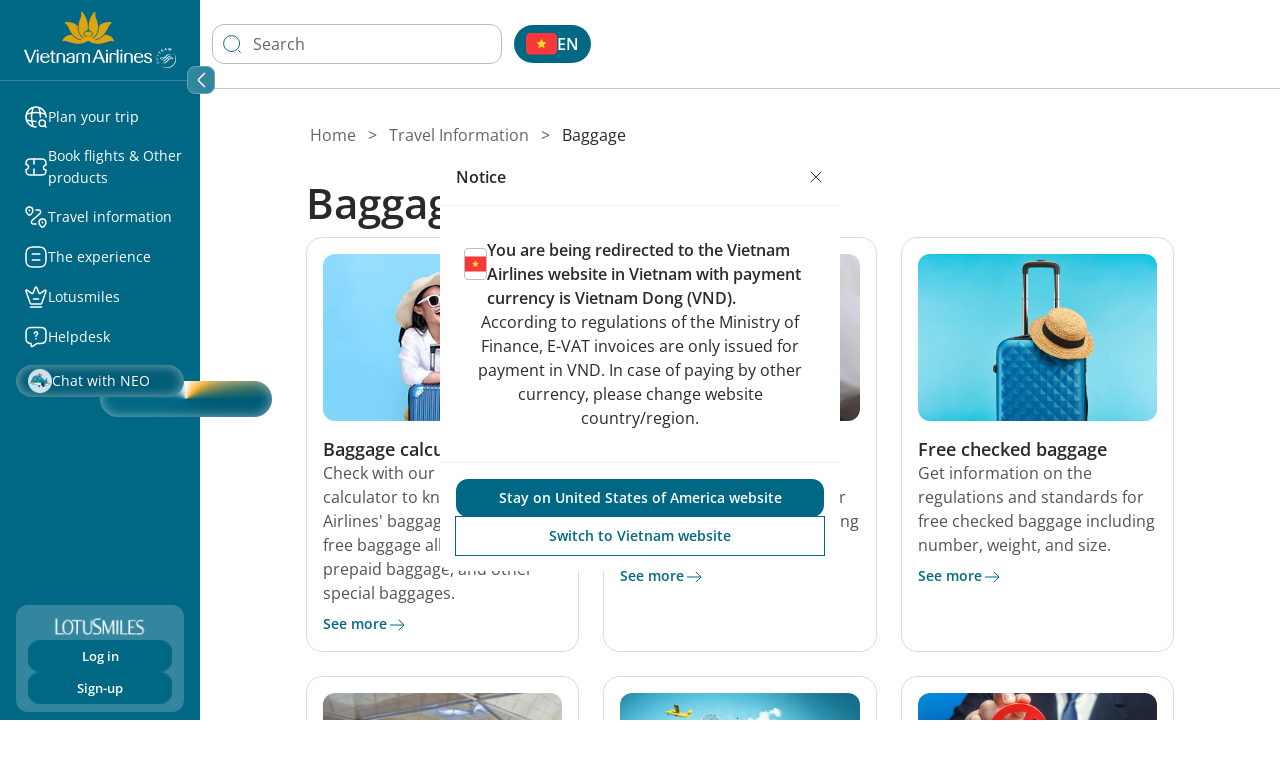

--- FILE ---
content_type: text/html;charset=utf-8
request_url: https://www.vietnamairlines.com/vn/en/travel-information/baggage/
body_size: 109017
content:

<!DOCTYPE HTML>
<html lang="en-VN">
    <head>
    <meta charset="UTF-8"/>
    <title>Baggage Information | Vietnam Airlines</title>
    <meta name="template" content="page-common-child-listing"/>
    <meta name="viewport" content="width=device-width, height=device-height, initial-scale=1.0, minimum-scale=1.0"/>
    
    <meta property="og:type" content="article"/>
    <meta property="og:title" content="Baggage Information | Vietnam Airlines"/>
    <meta property="og:url" content="http://www.vietnamairlines.com/vn/en/travel-information/baggage"/>
    <meta property="og:description" content="Learn more Vietnam Airlines&#39; policies about baggage here."/>
    <meta property="og:image" content="https://www.vietnamairlines.com/content/dam/vna/common-asset/default-image/vna-default-image.jpg"/>
    <meta name="twitter:card" content="summary_large_image"/>
    <meta name="twitter:title" content="Baggage Information | Vietnam Airlines"/>
    
    

    <meta http-equiv="Content-Type" content="text/html; charset=utf-8"/>
    <meta http-equiv="X-UA-Compatible" content="IE=edge"/>
    <meta name="theme-color" content="rgb(6, 133, 170)"/>
    <meta name="msapplication-navbutton-color" content="rgb(6, 133, 170)"/>
    <meta name="apple-mobile-web-app-status-bar-style" content="rgb(6, 133, 170)"/>
    <meta name="page_platform" content="WEB"/>
    <meta content="4i5wz63liwarlh2xdmdu5plq1y7d1l"/>
    <meta name="page_type" content="page-common-child-listing"/>
    <meta name="page_language" content="en"/>
    <meta property="og:site_name" content="Vietnam Airlines"/>
    <meta property="og:locale" content="en_VN"/>
    <meta name="meta_description" content="Learn more Vietnam Airlines&#39; policies about baggage here."/>

    <script defer="defer" type="text/javascript" src="/.rum/@adobe/helix-rum-js@%5E2/dist/rum-standalone.js"></script>
<link href="/etc.clientlibs/vna/clientlibs/clientlib-site/resources/images/favicon.ico" rel="shortcut icon"/>
    
    
        <link rel="alternate" hreflang="go/vi" href="https://www.vietnamairlines.com/go/vi/travel-information/baggage"/>
    
        <link rel="alternate" hreflang="go/en" href="https://www.vietnamairlines.com/go/en/travel-information/baggage"/>
    
        <link rel="alternate" hreflang="vn/vi" href="https://www.vietnamairlines.com/vn/vi/travel-information/baggage"/>
    
        <link rel="alternate" hreflang="vn/en" href="https://www.vietnamairlines.com/vn/en/travel-information/baggage"/>
    
        <link rel="alternate" hreflang="hk/vi" href="https://www.vietnamairlines.com/hk/vi/travel-information/baggage"/>
    
        <link rel="alternate" hreflang="hk/zh-tw" href="https://www.vietnamairlines.com/hk/zh-tw/travel-information/baggage"/>
    
        <link rel="alternate" hreflang="hk/en" href="https://www.vietnamairlines.com/hk/en/travel-information/baggage"/>
    
        <link rel="alternate" hreflang="id/vi" href="https://www.vietnamairlines.com/id/vi/travel-information/baggage"/>
    
        <link rel="alternate" hreflang="id/en" href="https://www.vietnamairlines.com/id/en/travel-information/baggage"/>
    
        <link rel="alternate" hreflang="it/vi" href="https://www.vietnamairlines.com/it/vi/travel-information/baggage"/>
    
        <link rel="alternate" hreflang="it/en" href="https://www.vietnamairlines.com/it/en/travel-information/baggage"/>
    
        <link rel="alternate" hreflang="jp/vi" href="https://www.vietnamairlines.com/jp/vi/travel-information/baggage"/>
    
        <link rel="alternate" hreflang="jp/ja" href="https://www.vietnamairlines.com/jp/ja/travel-information/baggage"/>
    
        <link rel="alternate" hreflang="jp/en" href="https://www.vietnamairlines.com/jp/en/travel-information/baggage"/>
    
        <link rel="alternate" hreflang="kr/vi" href="https://www.vietnamairlines.com/kr/vi/travel-information/baggage"/>
    
        <link rel="alternate" hreflang="kr/ko" href="https://www.vietnamairlines.com/kr/ko/travel-information/baggage"/>
    
        <link rel="alternate" hreflang="kr/en" href="https://www.vietnamairlines.com/kr/en/travel-information/baggage"/>
    
        <link rel="alternate" hreflang="la/vi" href="https://www.vietnamairlines.com/la/vi/travel-information/baggage"/>
    
        <link rel="alternate" hreflang="la/en" href="https://www.vietnamairlines.com/la/en/travel-information/baggage"/>
    
        <link rel="alternate" hreflang="mo/vi" href="https://www.vietnamairlines.com/mo/vi/travel-information/baggage"/>
    
        <link rel="alternate" hreflang="mo/zh-tw" href="https://www.vietnamairlines.com/mo/zh-tw/travel-information/baggage"/>
    
        <link rel="alternate" hreflang="mo/en" href="https://www.vietnamairlines.com/mo/en/travel-information/baggage"/>
    
        <link rel="alternate" hreflang="my/vi" href="https://www.vietnamairlines.com/my/vi/travel-information/baggage"/>
    
        <link rel="alternate" hreflang="my/en" href="https://www.vietnamairlines.com/my/en/travel-information/baggage"/>
    
        <link rel="alternate" hreflang="mm/vi" href="https://www.vietnamairlines.com/mm/vi/travel-information/baggage"/>
    
        <link rel="alternate" hreflang="mm/en" href="https://www.vietnamairlines.com/mm/en/travel-information/baggage"/>
    
        <link rel="alternate" hreflang="nl/vi" href="https://www.vietnamairlines.com/nl/vi/travel-information/baggage"/>
    
        <link rel="alternate" hreflang="nl/en" href="https://www.vietnamairlines.com/nl/en/travel-information/baggage"/>
    
        <link rel="alternate" hreflang="no/vi" href="https://www.vietnamairlines.com/no/vi/travel-information/baggage"/>
    
        <link rel="alternate" hreflang="no/en" href="https://www.vietnamairlines.com/no/en/travel-information/baggage"/>
    
        <link rel="alternate" hreflang="ph/vi" href="https://www.vietnamairlines.com/ph/vi/travel-information/baggage"/>
    
        <link rel="alternate" hreflang="ph/en" href="https://www.vietnamairlines.com/ph/en/travel-information/baggage"/>
    
        <link rel="alternate" hreflang="ru/vi" href="https://www.vietnamairlines.com/ru/vi/travel-information/baggage"/>
    
        <link rel="alternate" hreflang="ru/ru" href="https://www.vietnamairlines.com/ru/ru/travel-information/baggage"/>
    
        <link rel="alternate" hreflang="ru/en" href="https://www.vietnamairlines.com/ru/en/travel-information/baggage"/>
    
        <link rel="alternate" hreflang="sg/vi" href="https://www.vietnamairlines.com/sg/vi/travel-information/baggage"/>
    
        <link rel="alternate" hreflang="sg/en" href="https://www.vietnamairlines.com/sg/en/travel-information/baggage"/>
    
        <link rel="alternate" hreflang="es/vi" href="https://www.vietnamairlines.com/es/vi/travel-information/baggage"/>
    
        <link rel="alternate" hreflang="es/en" href="https://www.vietnamairlines.com/es/en/travel-information/baggage"/>
    
        <link rel="alternate" hreflang="ch/vi" href="https://www.vietnamairlines.com/ch/vi/travel-information/baggage"/>
    
        <link rel="alternate" hreflang="ch/de" href="https://www.vietnamairlines.com/ch/de/travel-information/baggage"/>
    
        <link rel="alternate" hreflang="ch/fr" href="https://www.vietnamairlines.com/ch/fr/travel-information/baggage"/>
    
        <link rel="alternate" hreflang="ch/en" href="https://www.vietnamairlines.com/ch/en/travel-information/baggage"/>
    
        <link rel="alternate" hreflang="se/vi" href="https://www.vietnamairlines.com/se/vi/travel-information/baggage"/>
    
        <link rel="alternate" hreflang="se/en" href="https://www.vietnamairlines.com/se/en/travel-information/baggage"/>
    
        <link rel="alternate" hreflang="tw/vi" href="https://www.vietnamairlines.com/tw/vi/travel-information/baggage"/>
    
        <link rel="alternate" hreflang="tw/zh-tw" href="https://www.vietnamairlines.com/tw/zh-tw/travel-information/baggage"/>
    
        <link rel="alternate" hreflang="tw/en" href="https://www.vietnamairlines.com/tw/en/travel-information/baggage"/>
    
        <link rel="alternate" hreflang="th/vi" href="https://www.vietnamairlines.com/th/vi/travel-information/baggage"/>
    
        <link rel="alternate" hreflang="th/th" href="https://www.vietnamairlines.com/th/th/travel-information/baggage"/>
    
        <link rel="alternate" hreflang="th/en" href="https://www.vietnamairlines.com/th/en/travel-information/baggage"/>
    
        <link rel="alternate" hreflang="gb/vi" href="https://www.vietnamairlines.com/gb/vi/travel-information/baggage"/>
    
        <link rel="alternate" hreflang="gb/en" href="https://www.vietnamairlines.com/gb/en/travel-information/baggage"/>
    
        <link rel="alternate" hreflang="at/vi" href="https://www.vietnamairlines.com/at/vi/travel-information/baggage"/>
    
        <link rel="alternate" hreflang="at/de" href="https://www.vietnamairlines.com/at/de/travel-information/baggage"/>
    
        <link rel="alternate" hreflang="at/en" href="https://www.vietnamairlines.com/at/en/travel-information/baggage"/>
    
        <link rel="alternate" hreflang="be/vi" href="https://www.vietnamairlines.com/be/vi/travel-information/baggage"/>
    
        <link rel="alternate" hreflang="be/en" href="https://www.vietnamairlines.com/be/en/travel-information/baggage"/>
    
        <link rel="alternate" hreflang="kh/vi" href="https://www.vietnamairlines.com/kh/vi/travel-information/baggage"/>
    
        <link rel="alternate" hreflang="kh/en" href="https://www.vietnamairlines.com/kh/en/travel-information/baggage"/>
    
        <link rel="alternate" hreflang="ca/vi" href="https://www.vietnamairlines.com/ca/vi/travel-information/baggage"/>
    
        <link rel="alternate" hreflang="ca/fr" href="https://www.vietnamairlines.com/ca/fr/travel-information/baggage"/>
    
        <link rel="alternate" hreflang="ca/en" href="https://www.vietnamairlines.com/ca/en/travel-information/baggage"/>
    
        <link rel="alternate" hreflang="cn/vi" href="https://www.vietnamairlines.com/cn/vi/travel-information/baggage"/>
    
        <link rel="alternate" hreflang="cn/zh" href="https://www.vietnamairlines.com/cn/zh/travel-information/baggage"/>
    
        <link rel="alternate" hreflang="cn/en" href="https://www.vietnamairlines.com/cn/en/travel-information/baggage"/>
    
        <link rel="alternate" hreflang="us/vi" href="https://www.vietnamairlines.com/us/vi/travel-information/baggage"/>
    
        <link rel="alternate" hreflang="us/en" href="https://www.vietnamairlines.com/us/en/travel-information/baggage"/>
    
        <link rel="alternate" hreflang="au/vi" href="https://www.vietnamairlines.com/au/vi/travel-information/baggage"/>
    
        <link rel="alternate" hreflang="au/en" href="https://www.vietnamairlines.com/au/en/travel-information/baggage"/>
    
        <link rel="alternate" hreflang="cz/vi" href="https://www.vietnamairlines.com/cz/vi/travel-information/baggage"/>
    
        <link rel="alternate" hreflang="cz/en" href="https://www.vietnamairlines.com/cz/en/travel-information/baggage"/>
    
        <link rel="alternate" hreflang="dk/vi" href="https://www.vietnamairlines.com/dk/vi/travel-information/baggage"/>
    
        <link rel="alternate" hreflang="dk/en" href="https://www.vietnamairlines.com/dk/en/travel-information/baggage"/>
    
        <link rel="alternate" hreflang="fr/vi" href="https://www.vietnamairlines.com/fr/vi/travel-information/baggage"/>
    
        <link rel="alternate" hreflang="fr/fr" href="https://www.vietnamairlines.com/fr/fr/travel-information/baggage"/>
    
        <link rel="alternate" hreflang="fr/en" href="https://www.vietnamairlines.com/fr/en/travel-information/baggage"/>
    
        <link rel="alternate" hreflang="de/vi" href="https://www.vietnamairlines.com/de/vi/travel-information/baggage"/>
    
        <link rel="alternate" hreflang="de/de" href="https://www.vietnamairlines.com/de/de/travel-information/baggage"/>
    
        <link rel="alternate" hreflang="de/en" href="https://www.vietnamairlines.com/de/en/travel-information/baggage"/>
    
        <link rel="alternate" hreflang="in/vi" href="https://www.vietnamairlines.com/in/vi/travel-information/baggage"/>
    
        <link rel="alternate" hreflang="in/en" href="https://www.vietnamairlines.com/in/en/travel-information/baggage"/>
    
    
    
<link rel="canonical" href="https://www.vietnamairlines.com/vn/en/travel-information/baggage"/>


    



    <!-- Google Tag Manager -->
    <script>(function(w,d,s,l,i){w[l]=w[l]||[];w[l].push({'gtm.start':
    new Date().getTime(),event:'gtm.js'});var f=d.getElementsByTagName(s)[0],
    j=d.createElement(s),dl=l!='dataLayer'?'&l='+l:'';j.async=true;j.src=
    'https://www.googletagmanager.com/gtm.js?id='+i+dl;f.parentNode.insertBefore(j,f);
    })(window,document,'script','dataLayer','GTM-WMNLP53');</script>
    <!-- End Google Tag Manager -->



    
    <link rel="stylesheet" href="/etc.clientlibs/vna/clientlibs/clientlib-base.lc-1453ca3596479ff7aedb425088aaaec4-lc.min.css" type="text/css">



<!--<sly data-sly-resource="contexthub"/>-->

    
    
    

    

    

<script type="text/javascript">
            if ( !window.CQ_Analytics ) {
                window.CQ_Analytics = {};
            }
            if ( !CQ_Analytics.TestTarget ) {
                CQ_Analytics.TestTarget = {};
            }
            CQ_Analytics.TestTarget.clientCode = 'vietnamairlines';
            CQ_Analytics.TestTarget.currentPagePath = '\/content\/vna\/vn\/en\/travel\u002Dinformation\/baggage';
        </script>
    <script src="/etc.clientlibs/cq/testandtarget/clientlibs/testandtarget/parameters.lc-775c9eb7ff4c48025fbe3d707bcf5f55-lc.min.js"></script>
<script src="/etc.clientlibs/clientlibs/granite/jquery.lc-7842899024219bcbdb5e72c946870b79-lc.min.js"></script>
<script src="/etc.clientlibs/cq/personalization/clientlib/personalization/integrations/commons.lc-5370019fd157d93202ac2d6f771f04b8-lc.min.js"></script>
<script src="/etc.clientlibs/cq/testandtarget/clientlibs/testandtarget/atjs-integration.lc-401aa9ea1dd109fe7762186a74ae6c2b-lc.min.js"></script>


    



    
    
    
    
    

    
    
    
        <script src="https://assets.adobedtm.com/510a74ac350b/d57bcbc95b58/launch-d6203b4c5ebb.min.js" async></script>
    
</head>
    
    
    
    <body class="page basicpage page-common-child-listing cmp-vna__container-page" id="page-174bc0e56d" data-cmp-link-accessibility-enabled="opens in a new tab" data-cmp-data-layer-name="adobeDataLayer" data-cmp-containerid="GTM-WMNLP53" data-cmp-containerid-raw="GTM-WMNLP53">
        
          <!-- Google Tag Manager (noscript) -->
          <noscript><iframe src="https://www.googletagmanager.com/ns.html?id=GTM-WMNLP53" height="0" width="0" style="display:none;visibility:hidden"></iframe></noscript>
          <!-- End Google Tag Manager (noscript) -->
        
        <input type="hidden" name="travelAlertName" value="travel-alert-off"/>
        

        
        <script type="application/json" class="dataLayerAemAllPage__config" data-datalayeraemallpage-config="{
            &#34;pageType&#34;: &#34;Common Child Page Listing&#34;,
            &#34;pageId&#34;: &#34;840b48d6-f6cb-4e6b-a635-09b76c2f9c7a&#34;,
            &#34;contentTitle&#34;: &#34;Baggage Information | Vietnam Airlines&#34;,
            &#34;language&#34;: &#34;en&#34;,
            &#34;region&#34;: &#34;vn&#34;,
            &#34;timeStamp&#34;: &#34;2026-01-21T11:19:01.380897846Z&#34;,
            &#34;contentDatePublished&#34;: &#34;2025-11-24T02:24:43.940Z&#34;,
            &#34;environmentName&#34;: &#34;production&#34;
        }"></script>

        
        
            




            <div class="vna-container">
    <div class="vna-layout">
        <!-- Sidebar: horizontal on mobile, vertical on desktop -->
        <aside class="vna-sidebar">
            <div class="vna-sidebar-content">
                
<!--style=""-->


    <div class="cmp-container cmp-container--responsiveGrid" data-cmp-is="container" data-cmp-data-layer="{}">

        <!-- Hiển thị background image nếu có -->
        

        <!-- Container content dựa trên layout -->

        

        


<div class="aem-Grid aem-Grid--12 aem-Grid--default--12 ">
    
    <div class="experiencefragment aem-GridColumn aem-GridColumn--default--12">
<div id="experiencefragment-4a58b5e61b" class="cmp-experiencefragment cmp-experiencefragment--headerLeft">

<!--style=""-->


    <div class="cmp-container cmp-container--responsiveGrid" data-cmp-is="container" data-cmp-data-layer="{}">

        <!-- Hiển thị background image nếu có -->
        

        <!-- Container content dựa trên layout -->

        

        


<div class="aem-Grid aem-Grid--12 aem-Grid--default--12 ">
    
    <div class="vnaheader aem-GridColumn aem-GridColumn--default--12">
<div class="header-navigation d-flex flex-column" id="header-navigation" style="--maxWidthDesktop: 0px" data-maintaining-url-mapping="{&#34;buyBonusMile&#34;:[&#34;buy-bonus-miles&#34;,&#34;mua-dam-Thuong&#34;,&#34;mua-dam-thuong&#34;],&#34;buy-qualifying-miles-segments&#34;:[&#34;buy-qualifying-miles-segments&#34;,&#34;mua-dam-chang-xet-hang&#34;],&#34;convertBonusMiles&#34;:[&#34;convert-miles&#34;,&#34;chuyen-doi-dam&#34;],&#34;transferBonusMiles&#34;:[&#34;transfer-miles&#34;,&#34;chuyen-nhuong-dam&#34;,&#34;transfer-bonus-miles&#34;],&#34;prolongation&#34;:[&#34;prolong-miles&#34;,&#34;gia-han-dam&#34;,&#34;extend-bonus-miles&#34;],&#34;reinstatement&#34;:[&#34;reinstate-miles&#34;,&#34;khoi-phuc-dam&#34;,&#34;khoi-phuc-dam-thuong&#34;,&#34;reinstate-bonus-miles&#34;],&#34;dang-ky-the-dong-thuong-hieu&#34;:[&#34;dang-ky-the-dong-thuong-hieu&#34;,&#34;my-profile&#34;],&#34;vinid&#34;:[&#34;vinid&#34;],&#34;mbf&#34;:[&#34;mbf&#34;],&#34;momo&#34;:[&#34;momo&#34;],&#34;upoint&#34;:[&#34;upoint&#34;],&#34;mediaone&#34;:[&#34;mediaone&#34;,&#34;vna.mpoint.vn&#34;,&#34;vna-mpoint-vn&#34;],&#34;accor&#34;:[&#34;accor&#34;],&#34;tcbs&#34;:[&#34;tcbs&#34;],&#34;ticket&#34;:[&#34;ticket&#34;],&#34;upgrade&#34;:[&#34;upgrade&#34;],&#34;baggage&#34;:[&#34;baggage&#34;],&#34;productIdentityRequest&#34;:[&#34;product-identity-request&#34;],&#34;luckyNumber&#34;:[&#34;lucky-number&#34;,&#34;luckynumber&#34;],&#34;wheelchairAssistance&#34;:[&#34;wheelchair-assistance&#34;],&#34;stretcherService&#34;:[&#34;stretcher-service&#34;],&#34;disabledSupport&#34;:[&#34;disabledSupport&#34;],&#34;specialMeal&#34;:[&#34;specialMeal&#34;],&#34;unaccompaniedMinor&#34;:[&#34;naccompained-minor&#34;],&#34;pregnant&#34;:[&#34;pregnant&#34;],&#34;animal&#34;:[&#34;animal&#34;],&#34;specialBaggage&#34;:[&#34;special-baggage&#34;],&#34;babyBassinet&#34;:[&#34;baby-bassinet&#34;],&#34;medicalClearance&#34;:[&#34;medical-clearance&#34;],&#34;oxygenServices&#34;:[&#34;oxygen-services&#34;],&#34;identifiedGuest&#34;:[&#34;product-identity-request&#34;],&#34;cobrandCard&#34;:[&#34;the-dong-thuong-hieu&#34;,&#34;co-branded-cards&#34;,&#34;cobranded-card-landing&#34;],&#34;buyQualifyingMilesSegments&#34;:[&#34;buy-qualifying-miles-segments&#34;],&#34;additionalSeats&#34;:[&#34;extra-seat&#34;],&#34;airportPickup&#34;:[&#34;airport-pickup&#34;,&#34;vipservice&#34;],&#34;additionalSeatsForChildren&#34;:[&#34;additional-seats-for-children&#34;,&#34;extra-seat-for-child&#34;],&#34;houseHold&#34;:[&#34;house-hold&#34;,&#34;familyAccount&#34;],&#34;donateLandingPage&#34;:[&#34;donate-landing-page&#34;,&#34;quyen-gop-dam&#34;,&#34;donateMiles&#34;]}">
    <div class="cmp-logo position-relative">
        <div class="mobile-header-button position-relative d-md-none d-flex align-items-center">
            <input type="checkbox" id="menu-toggle" class="d-md-none" hidden aria-hidden="true"/>
            <label for="menu-toggle" data-menu-expand="false" tabindex="0" role="button" aria-label="Open Menu">
                <img src="/content/dam/vna/vna-assets/global/images/header/header-left/menu-mb-icon.svg" class="menu-icon-open" alt="Open main menu" tabindex="-1"/>
                <img src="/content/dam/vna/vna-assets/global/images/header/header-left/close-white.svg" class="menu-icon-close" alt="Close main menu" tabindex="-1"/>
            </label>
            <div class="d-block d-md-none" style="width: 10px;"></div>
        </div>
        <div class="header-logo text-center" id="header-logo">
            <div class="desktop-logo d-none d-md-block">
                <a href="/" class="navigation-link" aria-label="Vietnam Airlines logo">
                    <img src="/content/dam/vna/logos/logo-vna.png" class="full-logo" alt="Vietnam Airlines logo"/>
                    <img src="/content/dam/vna/logos/logo-vna-collapsed.png" class="collapsed-logo" alt="Vietnam Airlines logo"/>
                </a>
            </div>
            <div class="d-md-none d-flex" aria-label="Vietnam Airlines logo">
                <a href="/" class="navigation-link">
                    <img src="/content/dam/vna/logos/logo-vna-mobile.png" class="mobile-logo" alt="Vietnam Airlines logo"/>
                </a>
            </div>
        </div>
        <div class="header-action-logo d-flex d-block d-md-none h-6">
            <button id="globalSearchBtnMobile" class="cmp-global-search-btn__transparent" aria-label="Search Logo">
                <img src="/etc.clientlibs/vna/clientlibs/clientlib-site/resources/images/search-icon-header-mobile.svg" alt="Search Logo"/>
            </button>
            <div class="mobile-notification-logo">
                <div id="mobile-divIconNotification" style="display: none;">
                    <img src="/etc.clientlibs/vna/clientlibs/clientlib-site/resources/images/header-notification-white.svg"/>
                    <span id="mobile-countNotification" style="display: none;"></span>
                </div>
                <div id="mobile-popupNotification" style="display:none;"></div>
            </div>
            <div class="language-navigation-mobile">
                <!--Append language navigation here-->
            </div>
            <div class="profile-logo">
                <button aria-label="Profile Logo">
                    <img src="/etc.clientlibs/vna/clientlibs/clientlib-site/resources/images/user.svg" alt="Profile Logo"/>
                </button>
            </div>
        </div>
        <div data-i18n-expand-section="Expand section" data-i18n-collapse-section="Collapse section" class="menu-action-btn position-absolute z-3 d-none d-md-block">
            <button class="bg-transparent w-100 h-100 border-0 d-flex align-items-center justify-content-center">
                <div class="arrow-left d-flex align-items-center justify-content-center">
                    <img src="/content/dam/vna/vna-assets/global/images/header/header-left/arrow-left.svg"/>
                </div>  
                <div class="arrow-right d-flex align-items-center justify-content-center"> 
                    <img src="/content/dam/vna/vna-assets/global/images/header/header-left/arrow-right.svg"/>
                </div>
            </button>
        </div>
        
    </div>
    <div class="logo-expanded-mobile d-none" id="header-logo-expand-mobile">
        <a href="/" class="navigation-link" aria-label="Vietnam Airlines logo">
            <img src="/content/dam/vna/logos/logo-vna-collapsed.png" class="mobile-logo" alt="Vietnam Airlines logo"/>
        </a>

    </div>
    <div class=" responsivegrid">
        
        <div>


<div class="aem-Grid aem-Grid--12 aem-Grid--default--12 ">
    
    <div class="navigationpanel navigation aem-GridColumn aem-GridColumn--default--12">
    
        <div>
<div class="cmp-header-navigation position-relative d-none d-md-block" id="navigation-header">
    <ul class="navigation-items d-flex flex-column" data-mw-domain="https://integration-middleware-website.vietnamairlines.com" data-authenticated-endpoint="/api/v1/npms-burn/lotusmall/merchant-landing-page" data-customer-profile-endpoint="/api/v1/customer/profile" data-user-profile-update-page-path="/lotusmiles/my-profile" data-dashboard-bsv-page-path="/lotusmiles/my-account" data-authenticated-url="https://lotusmall.vietnamairlines.com/loyal" data-vop-authenticated-url="https://vna-tieuvatich.urbox.vn" style="--maxWidth: 11px;" role="navigation">
        <li class="navigation-item position-relative has-submenu">
            <a href="javascript:void(0)" class="text-white text-decoration-none has-popup d-flex align-items-center" aria-expanded="false" role="button">
                <img src="/content/dam/vna/vna-assets/global/images/header/header-left/kham-pha.svg" alt=""/>
                <span class="navigation-title" data-label="Plan your trip">Plan your trip</span>
            </a>
            
            
                <div class="submenu position-absolute d-none justify-content-between">
                    <div class="submenu__icon d-none d-md-block close-button">
                        <button class="child-close-icon" aria-label="Close dialog">
                            <img src="/content/dam/vna/icons/close-black.svg" alt=""/>
                        </button>
                    </div>
                    <div class="submenu__panel d-flex flex-column">
                        <div class="submenu__content d-flex flex-column">
                            
                                <div class="submenu__content-title d-flex menu-level-2">
                                    <a href="#" class="d-flex " style="gap: 8px" data-label="Best fare finder">
                                        <img src="/content/dam/vna/vna-assets/global/images/header/header-left/discount-shape-black.svg" alt=""/>
                                        <span>Best fare finder</span>
                                    </a>
                                </div>
                            
                            
                            
                                <ul class="submenu__content-items d-flex flex-column p-sm-0">
                                    <li>
                                        <a href="https://pages.vietnamairlines.com/monthly-offers" class="text-decoration-none external-link" data-label="Special deals" data-popup-for="1768994341464-5e2e9b208f294c40962ac9ad884ce095">Special deals</a>
                                    </li>
                                
                                    <li>
                                        <a href="/vn/en/plan-book/LotuSociety" class="text-decoration-none" data-label="LotuSociety offers" data-popup-for="1768994341464-30b25d23d1224bdbab91cb3d649e6948">LotuSociety offers</a>
                                    </li>
                                
                                    <li>
                                        <a href="https://www.vietnamairlines.com/en-vn/flights-from-hanoi-to-ho-chi-minh-city" class="text-decoration-none external-link" data-label="Flights from Hanoi to Ho Chi Minh city" data-popup-for="1768994341469-eafb1b9ef56e41bea26592baf6dc00c6">Flights from Hanoi to Ho Chi Minh city</a>
                                    </li>
                                
                                    <li>
                                        <a href="https://www.vietnamairlines.com/en-vn/flights-from-hanoi-to-da-nang" class="text-decoration-none external-link" data-label="Flights from Hanoi to Da Nang" data-popup-for="1768994341470-37d561ad6b8e474baa96064f53776297">Flights from Hanoi to Da Nang</a>
                                    </li>
                                
                                    <li>
                                        <a href="https://www.vietnamairlines.com/en-vn/flights-from-ho-chi-minh-city-to-hanoi" class="text-decoration-none external-link" data-label="Flights from Ho Chi Minh city to Hanoi" data-popup-for="1768994341470-eda8813f6cbb406b87c2f874e0cb0fc5">Flights from Ho Chi Minh city to Hanoi</a>
                                    </li>
                                
                                    <li>
                                        <a href="https://www.vietnamairlines.com/en-vn/flights-from-ho-chi-minh-city-to-da-nang" class="text-decoration-none external-link" data-label="Flights from Ho Chi Minh city to Da Nang" data-popup-for="1768994341470-cf8f676343e14c3bb24e7285acf5d89c">Flights from Ho Chi Minh city to Da Nang</a>
                                    </li>
                                
                                    <li>
                                        <a href="https://www.vietnamairlines.com/en-vn/flights-from-da-nang-to-ho-chi-minh-city" class="text-decoration-none external-link" data-label="Flights from Da Nang to Ho Chi Minh city" data-popup-for="1768994341470-30a82cf0983f4bc899422e5eee088d44">Flights from Da Nang to Ho Chi Minh city</a>
                                    </li>
                                </ul>
                            

                        
                            
                                <div class="submenu__content-title d-flex menu-level-2">
                                    <a href="/vn/en/plan-book/timetable-routemap" class="d-flex " style="gap: 8px" data-label="Timetable &amp; Route map">
                                        <img src="/content/dam/vna/vna-assets/global/images/header/header-left/airplane.svg" alt=""/>
                                        <span>Timetable &amp; Route map</span>
                                    </a>
                                </div>
                            
                            
                            
                                <ul class="submenu__content-items d-flex flex-column p-sm-0">
                                    <li>
                                        <a href="/vn/en/plan-book/timetable-routemap/worldwide-routemap" class="text-decoration-none" data-label="Worldwide route map" data-popup-for="1768994341470-ac642d25395b480c8a83161f67cce6dc">Worldwide route map</a>
                                    </li>
                                </ul>
                            

                        </div>
                    </div>
                </div>
            
        </li>
    
        <li class="navigation-item position-relative has-submenu">
            <a href="javascript:void(0)" class="text-white text-decoration-none has-popup d-flex align-items-center" aria-expanded="false" role="button">
                <img src="/content/dam/vna/vna-assets/global/images/header/header-left/mua-ve.svg" alt=""/>
                <span class="navigation-title" data-label="Book flights &amp; Other products">Book flights &amp; Other products</span>
            </a>
            
            
                <div class="submenu position-absolute d-none justify-content-between">
                    <div class="submenu__icon d-none d-md-block close-button">
                        <button class="child-close-icon" aria-label="Close dialog">
                            <img src="/content/dam/vna/icons/close-black.svg" alt=""/>
                        </button>
                    </div>
                    <div class="submenu__panel d-flex flex-column">
                        <div class="submenu__content d-flex flex-column">
                            
                                <div class="submenu__content-title d-flex menu-level-2">
                                    <a href="/vn/en/buy-tickets-other-products/how-to-buy-tickets-and-make-payment" class="d-flex " style="gap: 8px" data-label="How to book a flight &amp; make payment">
                                        <img src="/content/dam/vna/vna-assets/global/images/header/header-left/ticket.svg" alt=""/>
                                        <span>How to book a flight &amp; make payment</span>
                                    </a>
                                </div>
                            
                            
                            
                                <ul class="submenu__content-items d-flex flex-column p-sm-0">
                                    <li>
                                        <a href="/vn/en/buy-tickets-other-products/how-to-buy-tickets-and-make-payment/how-to-purchase-tickets" class="text-decoration-none" data-label="How to book air tickets online" data-popup-for="1768994341470-b19eee79ce1f448a8420f5f41dcd1e21">How to book air tickets online</a>
                                    </li>
                                
                                    <li>
                                        <a href="/vn/en/buy-tickets-other-products/how-to-buy-tickets-and-make-payment/how-to-make-payment" class="text-decoration-none" data-label="Payment methods" data-popup-for="1768994341470-a46795a53bd740c495c45a5292b20a9f">Payment methods</a>
                                    </li>
                                
                                    <li>
                                        <a href="/vn/en/buy-tickets-other-products/how-to-buy-tickets-and-make-payment/VAT-invoice-issuance" class="text-decoration-none" data-label="VAT invoice issuance" data-popup-for="1768994341470-98fe87840ea9433e9db1727875cfef70">VAT invoice issuance</a>
                                    </li>
                                </ul>
                            

                        
                            
                                <div class="submenu__content-title d-flex menu-level-2">
                                    <a href="/vn/en/buy-tickets-other-products/booking-and-manage-bookings" class="d-flex " style="gap: 8px" data-label="Booking &amp; Manage booking">
                                        <img src="/content/dam/vna/vna-assets/global/images/header/header-left/empty-wallet.svg" alt=""/>
                                        <span>Booking &amp; Manage booking</span>
                                    </a>
                                </div>
                            
                            
                            
                                <ul class="submenu__content-items d-flex flex-column p-sm-0">
                                    <li>
                                        <a href="/vn/en/buy-tickets-other-products/booking-and-manage-bookings/book-tickets" class="text-decoration-none" data-label="Book tickets" data-popup-for="1768994341470-28217080b6f44e1bb690e4f4ed23e2b0">Book tickets</a>
                                    </li>
                                
                                    <li>
                                        <a href="/vn/en/buy-tickets-other-products/booking-and-manage-bookings/reservation-management" class="text-decoration-none" data-label="Reservation management" data-popup-for="1768994341470-77ce4cb529924534bae3dc634689787d">Reservation management</a>
                                    </li>
                                
                                    <li>
                                        <a href="/vn/en/buy-tickets-other-products/booking-and-manage-bookings/check-in" class="text-decoration-none" data-label="Online check-in" data-popup-for="1768994341470-9e84e4361a6d411c8fccb4e391c9ae61">Online check-in</a>
                                    </li>
                                
                                    <li>
                                        <a href="/vn/en/buy-tickets-other-products/booking-and-manage-bookings/voluntary-refund-rebook" class="text-decoration-none" data-label="Voluntary refund and rebook" data-popup-for="1768994341470-7f6e7e5bd5ac419e910045bb74eb2de4">Voluntary refund and rebook</a>
                                    </li>
                                
                                    <li>
                                        <a href="/vn/en/buy-tickets-other-products/booking-and-manage-bookings/involuntary-rebook" class="text-decoration-none" data-label="Involuntary rebook" data-popup-for="1768994341470-2c966d9e1a0942dd81a57b7fcd8955a6">Involuntary rebook</a>
                                    </li>
                                </ul>
                            

                        
                            
                                <div class="submenu__content-title d-flex menu-level-2">
                                    <a href="/vn/en/buy-tickets-other-products/fare-conditions" class="d-flex " style="gap: 8px" data-label="Fare conditions">
                                        <img src="/content/dam/vna/vna-assets/global/images/header/header-left/tag-2.svg" alt=""/>
                                        <span>Fare conditions</span>
                                    </a>
                                </div>
                            
                            
                            
                                <ul class="submenu__content-items d-flex flex-column p-sm-0">
                                    <li>
                                        <a href="/vn/en/buy-tickets-other-products/fare-conditions/fare-types" class="text-decoration-none" data-label="Fare types &amp; rules" data-popup-for="1768994341470-3da1e45049ac4332bbf0ee68bce5686c">Fare types &amp; rules</a>
                                    </li>
                                
                                    <li>
                                        <a href="/vn/en/buy-tickets-other-products/fare-conditions/taxes-fee-charges-surcharges" class="text-decoration-none" data-label="Taxes, fees, charges and surcharges" data-popup-for="1768994341470-33e20e1386e142ce934a992dbd783d91">Taxes, fees, charges and surcharges</a>
                                    </li>
                                </ul>
                            

                        
                            
                                <div class="submenu__content-title d-flex menu-level-2">
                                    <a href="/vn/en/buy-tickets-other-products/additional-services" class="d-flex " style="gap: 8px" data-label="Additional services">
                                        <img src="/content/dam/vna/vna-assets/global/images/header/header-left/device-message.svg" alt=""/>
                                        <span>Additional services</span>
                                    </a>
                                </div>
                            
                            
                            
                                <ul class="submenu__content-items d-flex flex-column p-sm-0">
                                    <li>
                                        <a href="/vn/en/buy-tickets-other-products/additional-services/rail-and-fly" class="text-decoration-none" data-label="A combined rail and flight product" data-popup-for="1768994341470-16a2c23ba851476db75787527c3a49d6">A combined rail and flight product</a>
                                    </li>
                                
                                    <li>
                                        <a href="/vn/en/buy-tickets-other-products/additional-services/excess-baggage" class="text-decoration-none" data-label="Excess baggage" data-popup-for="1768994341470-e4c8ded026904413b5b4aa145dc128b2">Excess baggage</a>
                                    </li>
                                
                                    <li>
                                        <a href="/vn/en/buy-tickets-other-products/additional-services/paid-meal" class="text-decoration-none" data-label="Pre-purchase LotusDeli products" data-popup-for="1768994341470-52b236a930cd431bbc6fd4da13656f31">Pre-purchase LotusDeli products</a>
                                    </li>
                                
                                    <li>
                                        <a href="/vn/en/buy-tickets-other-products/additional-services/Secure-my-fare" class="text-decoration-none" data-label="Secure my fare" data-popup-for="1768994341471-5006ce7da1c24227bd01b1642ad05bb4">Secure my fare</a>
                                    </li>
                                
                                    <li>
                                        <a href="/vn/en/buy-tickets-other-products/additional-services/sky-sofa" class="text-decoration-none" data-label="Sky Sofa" data-popup-for="1768994341471-5c47b4b7105242b58ae1306323f4e0f8">Sky Sofa</a>
                                    </li>
                                
                                    <li>
                                        <a href="/vn/en/buy-tickets-other-products/additional-services/advance-seat-selection" class="text-decoration-none" data-label="Advance seat selection" data-popup-for="1768994341471-a1c661443f7c47e3a7d870795d9351fd">Advance seat selection</a>
                                    </li>
                                
                                    <li>
                                        <a href="/vn/en/buy-tickets-other-products/additional-services/Vietnam-Airlines-E-voucher" class="text-decoration-none" data-label="E-voucher" data-popup-for="1768994341471-2f74382e08d041a98721085ef939fa49">E-voucher</a>
                                    </li>
                                
                                    <li>
                                        <a href="/vn/en/buy-tickets-other-products/additional-services/upgrade-vna" class="text-decoration-none" data-label="Upgrade" data-popup-for="1768994341471-efd1cce54f9b439388a71c3e182a2f39">Upgrade</a>
                                    </li>
                                
                                    <li>
                                        <a href="/vn/en/buy-tickets-other-products/additional-services" class="text-decoration-none" data-label="Additional services" data-popup-for="1768994341471-8af43547efbe4b58a466212f62106035">Additional services</a>
                                    </li>
                                </ul>
                            

                        
                            
                                <div class="submenu__content-title d-flex menu-level-2">
                                    <a href="/vn/en/buy-tickets-other-products/special-services" class="d-flex " style="gap: 8px" data-label="Special services">
                                        <img src="/content/dam/vna/vna-assets/global/images/header/header-left/dich-vu-black.svg" alt=""/>
                                        <span>Special services</span>
                                    </a>
                                </div>
                            
                            
                            
                                <ul class="submenu__content-items d-flex flex-column p-sm-0">
                                    <li>
                                        <a href="/vn/en/buy-tickets-other-products/special-services/traveling-with-pet" class="text-decoration-none" data-label="Travelling with pets" data-popup-for="1768994341471-054082bc812f4070a467e60c064e74d7">Travelling with pets</a>
                                    </li>
                                
                                    <li>
                                        <a href="/vn/en/buy-tickets-other-products/special-services/special-meals" class="text-decoration-none" data-label="Special meals" data-popup-for="1768994341471-98371bde752b4c62a254c5ec615b98ad">Special meals</a>
                                    </li>
                                
                                    <li>
                                        <a href="/vn/en/buy-tickets-other-products/special-services/infants-children" class="text-decoration-none" data-label="Infants and children" data-popup-for="1768994341471-00956765b9d04a16a54b6827f38c6b36">Infants and children</a>
                                    </li>
                                
                                    <li>
                                        <a href="/vn/en/buy-tickets-other-products/special-services/unaccompanied-children" class="text-decoration-none" data-label="Unaccompanied minors" data-popup-for="1768994341471-00e5e3b845d34bfb86446d58ab691001">Unaccompanied minors</a>
                                    </li>
                                
                                    <li>
                                        <a href="/vn/en/buy-tickets-other-products/special-services/passengers-with-disabilities" class="text-decoration-none" data-label="Reduced Mobility Passengers" data-popup-for="1768994341471-7f6e4b23ab1a4434bbe2f0aeb700e7af">Reduced Mobility Passengers</a>
                                    </li>
                                
                                    <li>
                                        <a href="/vn/en/buy-tickets-other-products/special-services/pregnant-passengers" class="text-decoration-none" data-label="Pregnant passengers" data-popup-for="1768994341471-9549e3229c1b4bcebbde067c4dcad0c7">Pregnant passengers</a>
                                    </li>
                                
                                    <li>
                                        <a href="/vn/en/buy-tickets-other-products/special-services/extra-seats" class="text-decoration-none" data-label="Extra seats" data-popup-for="1768994341471-27f9ab666a1a42199656b25c886d0969">Extra seats</a>
                                    </li>
                                
                                    <li>
                                        <a href="/vn/en/buy-tickets-other-products/special-services/passengers-with-medical-requirements" class="text-decoration-none" data-label="Passengers with medical conditions" data-popup-for="1768994341471-b7e322db9ae145f285b9b41f6b2e596e">Passengers with medical conditions</a>
                                    </li>
                                
                                    <li>
                                        <a href="/vn/en/buy-tickets-other-products/special-services/special-service-charges" class="text-decoration-none" data-label="Special service charges" data-popup-for="1768994341471-2a014a69de8a4e50849bbb1d87e09a26">Special service charges</a>
                                    </li>
                                </ul>
                            

                        </div>
                    </div>
                </div>
            
        </li>
    
        <li class="navigation-item position-relative has-submenu">
            <a href="javascript:void(0)" class="text-white text-decoration-none has-popup d-flex align-items-center" aria-expanded="false" role="button">
                <img src="/content/dam/vna/vna-assets/global/images/header/header-left/hanh-trinh.svg" alt=""/>
                <span class="navigation-title" data-label="Travel information">Travel information</span>
            </a>
            
            
                <div class="submenu position-absolute d-none justify-content-between">
                    <div class="submenu__icon d-none d-md-block close-button">
                        <button class="child-close-icon" aria-label="Close dialog">
                            <img src="/content/dam/vna/icons/close-black.svg" alt=""/>
                        </button>
                    </div>
                    <div class="submenu__panel d-flex flex-column">
                        <div class="submenu__content d-flex flex-column">
                            
                                <div class="submenu__content-title d-flex menu-level-2">
                                    <a href="/vn/en/travel-information/baggage" class="d-flex " style="gap: 8px" data-label="Baggage">
                                        <img src="/content/dam/vna/vna-assets/global/images/header/header-left/briefcase.svg" alt=""/>
                                        <span>Baggage</span>
                                    </a>
                                </div>
                            
                            
                            
                                <ul class="submenu__content-items d-flex flex-column p-sm-0">
                                    <li>
                                        <a href="/vn/en/travel-information/baggage/baggage-calculator" class="text-decoration-none" data-label="Baggage calculator" data-popup-for="1768994341471-508e6e265dde4dc2beb73f36ef083d19">Baggage calculator</a>
                                    </li>
                                
                                    <li>
                                        <a href="/vn/en/travel-information/baggage/baggage-allowance-hand-baggage" class="text-decoration-none" data-label="Hand baggage" data-popup-for="1768994341471-b9e66f254b544d698fb4d05ca4dd6654">Hand baggage</a>
                                    </li>
                                
                                    <li>
                                        <a href="/vn/en/travel-information/baggage/baggage-allowance-checked-baggage" class="text-decoration-none" data-label="Free checked baggage" data-popup-for="1768994341471-6adf488bda704137a21fcdb71d8ada0c">Free checked baggage</a>
                                    </li>
                                
                                    <li>
                                        <a href="/vn/en/travel-information/baggage/excess-baggage" class="text-decoration-none" data-label="Excess baggage" data-popup-for="1768994341471-d702a5d1331943d0a434a0d62f5fd1e6">Excess baggage</a>
                                    </li>
                                
                                    <li>
                                        <a href="/vn/en/travel-information/baggage/special-baggage" class="text-decoration-none" data-label="Special baggage" data-popup-for="1768994341471-cdfa205f02ea453892b41f43c10947a8">Special baggage</a>
                                    </li>
                                
                                    <li>
                                        <a href="/vn/en/travel-information/baggage/restricted-baggage" class="text-decoration-none" data-label="Restricted baggage" data-popup-for="1768994341472-c09b88be6811446590b2c4af6c902258">Restricted baggage</a>
                                    </li>
                                
                                    <li>
                                        <a href="/vn/en/travel-information/baggage/baggage-supports" class="text-decoration-none" data-label="Baggage claim" data-popup-for="1768994341472-ae53a78777f444da99a20232573778c2">Baggage claim</a>
                                    </li>
                                </ul>
                            

                        
                            
                                <div class="submenu__content-title d-flex menu-level-2">
                                    <a href="/vn/en/travel-information/check-in" class="d-flex " style="gap: 8px" data-label="Check-in">
                                        <img src="/content/dam/vna/vna-assets/global/images/header/header-left/user-tick.svg" alt=""/>
                                        <span>Check-in</span>
                                    </a>
                                </div>
                            
                            
                            
                                <ul class="submenu__content-items d-flex flex-column p-sm-0">
                                    <li>
                                        <a href="/vn/en/travel-information/check-in/online-check-in" class="text-decoration-none" data-label="Online check-in" data-popup-for="1768994341472-1c9dc5608abd4026ba5fe477f826e41e">Online check-in</a>
                                    </li>
                                
                                    <li>
                                        <a href="/vn/en/travel-information/check-in/kiosk-check-in" class="text-decoration-none" data-label="Kiosk check-in" data-popup-for="1768994341472-579b094f62fd42b5a2530a0498d1e73e">Kiosk check-in</a>
                                    </li>
                                
                                    <li>
                                        <a href="/vn/en/travel-information/check-in/airport-check-in" class="text-decoration-none" data-label="Airport check-in" data-popup-for="1768994341472-c8a3affbe1a6475eb3540ba46caf7ef0">Airport check-in</a>
                                    </li>
                                </ul>
                            

                        
                            
                                <div class="submenu__content-title d-flex menu-level-2">
                                    <a href="/vn/en/travel-information/airports-transit" class="d-flex " style="gap: 8px" data-label="Airport information">
                                        <img src="/content/dam/vna/vna-assets/global/images/header/header-left/buildings.svg" alt=""/>
                                        <span>Airport information</span>
                                    </a>
                                </div>
                            
                            
                            
                                <ul class="submenu__content-items d-flex flex-column p-sm-0">
                                    <li>
                                        <a href="/vn/en/travel-information/airports-transit/lotus-lounge" class="text-decoration-none" data-label="Business lounge" data-popup-for="1768994341472-a3c27157ea7f4e0aacc629283285f06b">Business lounge</a>
                                    </li>
                                
                                    <li>
                                        <a href="/vn/en/travel-information/airports-transit/sky-priority" class="text-decoration-none" data-label="SkyPriority Airport Priority Service" data-popup-for="1768994341472-fb8fe907d27843b69a368d29b573ad87">SkyPriority Airport Priority Service</a>
                                    </li>
                                
                                    <li>
                                        <a href="/vn/en/travel-information/airports-transit/airport-guides" class="text-decoration-none" data-label="Airport guides" data-popup-for="1768994341472-2ed3fc07a4ee49bba781a7c62e2c3d37">Airport guides</a>
                                    </li>
                                
                                    <li>
                                        <a href="/vn/en/travel-information/airports-transit/transit-information" class="text-decoration-none" data-label="Connecting flights" data-popup-for="1768994341472-bca5f5a9fedb48c7bcd45df93fb76735">Connecting flights</a>
                                    </li>
                                
                                    <li>
                                        <a href="/vn/en/travel-information/airports-transit/airport-navigation" class="text-decoration-none" data-label="Airport maps" data-popup-for="1768994341472-8193d9c177894b5791bdf00f251347c1">Airport maps</a>
                                    </li>
                                </ul>
                            

                        
                            
                                <div class="submenu__content-title d-flex menu-level-2">
                                    <a href="/vn/en/travel-information/travel-advice" class="d-flex " style="gap: 8px" data-label="Travel guide">
                                        <img src="/content/dam/vna/vna-assets/global/images/header/header-left/airplane-square.svg" alt=""/>
                                        <span>Travel guide</span>
                                    </a>
                                </div>
                            
                            
                            
                                <ul class="submenu__content-items d-flex flex-column p-sm-0">
                                    <li>
                                        <a href="/vn/en/travel-information/travel-advice/for-Vietnam-domestic-flights" class="text-decoration-none" data-label="For Vietnam domestic flights" data-popup-for="1768994341472-17eba1210a9b4245a97123f731522436">For Vietnam domestic flights</a>
                                    </li>
                                
                                    <li>
                                        <a href="/vn/en/travel-information/travel-advice/for-flights-to-Vietnam" class="text-decoration-none" data-label="For flights to Vietnam" data-popup-for="1768994341472-b28597a74cb945e78e2ecb4839758961">For flights to Vietnam</a>
                                    </li>
                                
                                    <li>
                                        <a href="/vn/en/travel-information/travel-advice/for-flights-from-Vietnam-to-other-countries" class="text-decoration-none" data-label="For flights from Vietnam to other countries" data-popup-for="1768994341472-2b4cb3c2b75949ada85342d7bcc18e0c">For flights from Vietnam to other countries</a>
                                    </li>
                                
                                    <li>
                                        <a href="/vn/en/travel-information/travel-advice/tips-for-a-seamless-trip" class="text-decoration-none" data-label="A guide for a smooth journey" data-popup-for="1768994341472-18ad7979fc8b45f49d5a3468f68cd6ab">A guide for a smooth journey</a>
                                    </li>
                                </ul>
                            

                        </div>
                    </div>
                </div>
            
        </li>
    
        <li class="navigation-item position-relative has-submenu">
            <a href="javascript:void(0)" class="text-white text-decoration-none has-popup d-flex align-items-center" aria-expanded="false" role="button">
                <img src="/content/dam/vna/vna-assets/global/images/header/header-left/dich-vu.svg" alt=""/>
                <span class="navigation-title" data-label="The experience">The experience</span>
            </a>
            
            
                <div class="submenu position-absolute d-none justify-content-between">
                    <div class="submenu__icon d-none d-md-block close-button">
                        <button class="child-close-icon" aria-label="Close dialog">
                            <img src="/content/dam/vna/icons/close-black.svg" alt=""/>
                        </button>
                    </div>
                    <div class="submenu__panel d-flex flex-column">
                        <div class="submenu__content d-flex flex-column">
                            
                                <div class="submenu__content-title d-flex menu-level-2">
                                    <a href="/vn/en/experience" class="d-flex " style="gap: 8px" data-label="The experience">
                                        <img src="/content/dam/vna/vna-assets/global/images/header/header-left/dich-vu-black.svg" alt=""/>
                                        <span>The experience</span>
                                    </a>
                                </div>
                            
                            
                            
                                <ul class="submenu__content-items d-flex flex-column p-sm-0">
                                    <li>
                                        <a href="/vn/en/experience/business-class" class="text-decoration-none" data-label="Business class" data-popup-for="1768994341472-806f1a7d88b74c52845c03a5189bd6b2">Business class</a>
                                    </li>
                                
                                    <li>
                                        <a href="/vn/en/experience/premium-economy-class" class="text-decoration-none" data-label="Premium Economy class" data-popup-for="1768994341472-13b65550e2f1401fba0f2080e1fb29bb">Premium Economy class</a>
                                    </li>
                                
                                    <li>
                                        <a href="/vn/en/experience/economy-class" class="text-decoration-none" data-label="Economy class" data-popup-for="1768994341472-63ecf5f7e73e4921a4723e4b5bae0466">Economy class</a>
                                    </li>
                                
                                    <li>
                                        <a href="/vn/en/experience/entertainment" class="text-decoration-none" data-label="In-Flight Entertainment" data-popup-for="1768994341472-94752d5f9975457b8287c8e8a4cade99">In-Flight Entertainment</a>
                                    </li>
                                
                                    <li>
                                        <a href="/vn/en/experience/wifi-onboard" class="text-decoration-none" data-label="In-Flight Internet Connectivity" data-popup-for="1768994341472-26f072a777a6457daccd5ca9271d51ef">In-Flight Internet Connectivity</a>
                                    </li>
                                
                                    <li>
                                        <a href="/vn/en/experience/lotushop" class="text-decoration-none" data-label="Lotushop" data-popup-for="1768994341472-738c00992fcc45ef81d38631505de0d5">Lotushop</a>
                                    </li>
                                </ul>
                            

                        </div>
                    </div>
                </div>
            
        </li>
    
        <li class="navigation-item position-relative has-submenu">
            <a href="javascript:void(0)" class="text-white text-decoration-none has-popup d-flex align-items-center" aria-expanded="false" role="button">
                <img src="/content/dam/vna/vna-assets/global/images/header/header-left/lotus-mile.svg" alt=""/>
                <span class="navigation-title" data-label="Lotusmiles">Lotusmiles</span>
            </a>
            
            
                <div class="submenu position-absolute d-none justify-content-between">
                    <div class="submenu__icon d-none d-md-block close-button">
                        <button class="child-close-icon" aria-label="Close dialog">
                            <img src="/content/dam/vna/icons/close-black.svg" alt=""/>
                        </button>
                    </div>
                    <div class="submenu__panel d-flex flex-column">
                        <div class="submenu__content d-flex flex-column">
                            
                                <div class="submenu__content-title d-flex menu-level-2">
                                    <a href="/vn/en/lotusmiles/member-benefits" class="d-flex " style="gap: 8px" data-label="Member benefits">
                                        <img src="/content/dam/vna/vna-assets/global/images/header/header-left/user-octagon.svg" alt=""/>
                                        <span>Member benefits</span>
                                    </a>
                                </div>
                            
                            
                            
                                <ul class="submenu__content-items d-flex flex-column p-sm-0">
                                    <li>
                                        <a href="/vn/en/lotusmiles/member-benefits/introduction" class="text-decoration-none" data-label="Introduction" data-popup-for="1768994341473-5430b574cea64f0a90ed895bba3b0c22">Introduction</a>
                                    </li>
                                
                                    <li>
                                        <a href="/vn/en/lotusmiles/member-benefits/tier-benefits-eligibility" class="text-decoration-none" data-label="Membership benefits and eligibility" data-popup-for="1768994341473-7b736e408a7a470b89e74789006db64f">Membership benefits and eligibility</a>
                                    </li>
                                
                                    <li>
                                        <a href="/vn/en/lotusmiles/member-benefits/sign-up-manage-account" class="text-decoration-none" data-label="Sign up and manage account" data-popup-for="1768994341473-5511a2ebf002412bb6d127927162bc67">Sign up and manage account</a>
                                    </li>
                                
                                    <li>
                                        <a href="/vn/en/familyaccount" class="text-decoration-none" data-label="Family account" data-popup-for="1768994341473-fd2ce73853dd451b9ef13f5dd8f4a463">Family account</a>
                                    </li>
                                
                                    <li>
                                        <a href="https://enews.vietnamairlines.com/site-en/" class="text-decoration-none external-link" data-label="News and Promotions" data-popup-for="1768994341473-3f4ef110baf541dfa89fe9698bf98ef2">News and Promotions</a>
                                    </li>
                                </ul>
                            

                        
                            
                                <div class="submenu__content-title d-flex menu-level-2">
                                    <a href="/vn/en/lotusmiles/earn-miles" class="d-flex " style="gap: 8px" data-label="Earn miles">
                                        <img src="/content/dam/vna/vna-assets/global/images/header/header-left/receive-square.svg" alt=""/>
                                        <span>Earn miles</span>
                                    </a>
                                </div>
                            
                            
                            
                                <ul class="submenu__content-items d-flex flex-column p-sm-0">
                                    <li>
                                        <a href="/vn/en/lotusmiles/earn-miles/earn-miles-after-flights" class="text-decoration-none" data-label="On flights" data-popup-for="1768994341473-ef79d44fd8f0439fbae7a5b949561d78">On flights</a>
                                    </li>
                                
                                    <li>
                                        <a href="/vn/en/lotusmiles/earn-miles/Banking" class="text-decoration-none" data-label="Spending with bank cards" data-popup-for="1768994341473-9584aabdcacb4ed6acbe957a5825df0b">Spending with bank cards</a>
                                    </li>
                                
                                    <li>
                                        <a href="/vn/en/lotusmiles/earn-miles/earn-miles-with-other-partners" class="text-decoration-none" data-label="Other partners" data-popup-for="1768994341473-2393fe50a69246d79b434339cad0326d">Other partners</a>
                                    </li>
                                
                                    <li>
                                        <a href="/vn/en/lotusmiles/earn-miles/claim-miles" class="text-decoration-none" data-label="Claim your miles" data-popup-for="1768994341473-9d777e58966d4ceea8ad0fc1c564f064">Claim your miles</a>
                                    </li>
                                
                                    <li>
                                        <a href="https://vna.mpoint.vn/" class="text-decoration-none external-link" data-label="Earn &amp; Award" data-popup-for="1768994341473-4dc6bfb2ef5842a286ab1d8fb3712224">Earn &amp; Award</a>
                                    </li>
                                
                                    <li>
                                        <a href="https://vna-tieuvatich.urbox.vn/?lang=en" class="text-decoration-none external-link" data-label="Spend and Earn" data-popup-for="1768994341473-2b7eb616b33d405bb904785e82c5806f">Spend and Earn</a>
                                    </li>
                                </ul>
                            

                        
                            
                                <div class="submenu__content-title d-flex menu-level-2">
                                    <a href="/vn/en/lotusmiles/redeem-mile/introduction" class="d-flex " style="gap: 8px" data-label="Use miles">
                                        <img src="/content/dam/vna/vna-assets/global/images/header/header-left/empty-wallet.svg" alt=""/>
                                        <span>Use miles</span>
                                    </a>
                                </div>
                            
                            
                            
                                <ul class="submenu__content-items d-flex flex-column p-sm-0">
                                    <li>
                                        <a href="/vn/en/lotusmiles/redeem-mile/buy-tickets-with-cash-and-miles" class="text-decoration-none" data-label="Purchase tickets by cash and miles" data-popup-for="1768994341473-d9a67307536c46fdabaf367c7ed45379">Purchase tickets by cash and miles</a>
                                    </li>
                                
                                    <li>
                                        <a href="/vn/en/lotusmiles/redeem-mile/ticket-awards" class="text-decoration-none" data-label="Miles redemption for award tickets" data-popup-for="1768994341473-53f143b6c3ef4803b7415c8c3a9e7251">Miles redemption for award tickets</a>
                                    </li>
                                
                                    <li>
                                        <a href="/vn/en/lotusmiles/redeem-mile/baggage-awards" class="text-decoration-none" data-label="Redeem miles for baggage awards" data-popup-for="1768994341473-1288d97d3c994dc094862ef417caf400">Redeem miles for baggage awards</a>
                                    </li>
                                
                                    <li>
                                        <a href="/vn/en/lotusmiles/redeem-mile/upgrade-awards" class="text-decoration-none" data-label="Redeem miles for upgrade" data-popup-for="1768994341473-4ba622159e4645199d961a7844412160">Redeem miles for upgrade</a>
                                    </li>
                                
                                    <li>
                                        <a href="/vn/en/lotusmiles/redeem-mile/other-redemption" class="text-decoration-none" data-label="Other miles usage" data-popup-for="1768994341473-4182933f2f6147f5bfc1d03c70294026">Other miles usage</a>
                                    </li>
                                
                                    <li>
                                        <a href="https://enews.vietnamairlines.com/2025/03/donate-miles-2025-en/" class="text-decoration-none external-link" data-label="Donate miles" data-popup-for="1768994341473-48fa48004f8245b48b6c2dec24dac524">Donate miles</a>
                                    </li>
                                </ul>
                            

                        
                            
                                <div class="submenu__content-title d-flex menu-level-2">
                                    <a href="/vn/en/lotusmiles/buy-transfer-miles" class="d-flex " style="gap: 8px" data-label="Buy &amp; Transfer miles">
                                        <img src="/content/dam/vna/vna-assets/global/images/header/header-left/sync-blocks.svg" alt=""/>
                                        <span>Buy &amp; Transfer miles</span>
                                    </a>
                                </div>
                            
                            
                            
                                <ul class="submenu__content-items d-flex flex-column p-sm-0">
                                    <li>
                                        <a href="/vn/en/lotusmiles/buy-transfer-miles/buy-Lotusmiles-cards" class="text-decoration-none" data-label="Purchase a Lotusmiles membership card" data-popup-for="1768994341473-2a7e22778d7e40d49b5d09df382d6c4a">Purchase a Lotusmiles membership card</a>
                                    </li>
                                
                                    <li>
                                        <a href="/vn/en/lotusmiles/buy-transfer-miles/extend-upgrade-tier" class="text-decoration-none" data-label="Renew &amp; Upgrade a card" data-popup-for="1768994341473-6ac4d7c8e50a40f29933420c9d04a17f">Renew &amp; Upgrade a card</a>
                                    </li>
                                
                                    <li>
                                        <a href="/vn/en/lotusmiles/buy-transfer-miles/buy-bonus-miles" class="text-decoration-none" data-label="Purchase bonus miles" data-popup-for="1768994341473-b159b00e894a4a0cad4ca2f4d86a655f">Purchase bonus miles</a>
                                    </li>
                                
                                    <li>
                                        <a href="/vn/en/lotusmiles/buy-transfer-miles/transfer-bonus-miles" class="text-decoration-none" data-label="Transfer bonus miles" data-popup-for="1768994341473-c8db8210195b45418c60caf3af19db0e">Transfer bonus miles</a>
                                    </li>
                                
                                    <li>
                                        <a href="/vn/en/lotusmiles/buy-transfer-miles/extend-bonus-miles" class="text-decoration-none" data-label="Extend bonus miles" data-popup-for="1768994341473-84cd68b9298841ae870c527b79249c1c">Extend bonus miles</a>
                                    </li>
                                
                                    <li>
                                        <a href="/vn/en/lotusmiles/buy-transfer-miles/reinstate-bonus-miles" class="text-decoration-none" data-label="Reinstate bonus miles" data-popup-for="1768994341473-43c2820f81ce4fb6a63180dd13a3d771">Reinstate bonus miles</a>
                                    </li>
                                </ul>
                            

                        
                            
                                <div class="submenu__content-title d-flex menu-level-2">
                                    <a href="/vn/en/lotusmiles/news-and-promotion" class="d-flex " style="gap: 8px" data-label="Products &amp; Offers">
                                        <img src="/content/dam/vna/vna-assets/global/images/header/header-left/lotus-mile-black.svg" alt=""/>
                                        <span>Products &amp; Offers</span>
                                    </a>
                                </div>
                            
                            
                            
                                <ul class="submenu__content-items d-flex flex-column p-sm-0">
                                    <li>
                                        <a href="/vn/en/LuckyNumber" class="text-decoration-none" data-label="Lotus lucky number" data-popup-for="1768994341474-fdcf9616118641d5a8875b45661aa174">Lotus lucky number</a>
                                    </li>
                                
                                    <li>
                                        <a href="https://emic.vn/kh/bsv.aspx?p=G,000_BSV," class="text-decoration-none external-link" data-label="Lotus insurance" data-popup-for="1768994341474-4af1e91ce5814a98bea13bd7ae753ccb">Lotus insurance</a>
                                    </li>
                                
                                    <li>
                                        <a href="https://lotusmall.vietnamairlines.com/loyal" class="text-decoration-none external-link" data-label="LotusMall" data-popup-for="1768994341474-6cfcea9f90a047f6b12ecc39fb97957e">LotusMall</a>
                                    </li>
                                
                                    <li>
                                        <a href="https://boost.loyaltystatus.com/vietnamairlines/" class="text-decoration-none external-link" data-label="Status Booster" data-popup-for="1768994341474-3bc3d1aac3fc4d31b9d6f85db83add5b">Status Booster</a>
                                    </li>
                                
                                    <li>
                                        <a href="https://vietnamairlines.statusmatch.com/" class="text-decoration-none external-link" data-label="Status Match" data-popup-for="1768994341474-d71485d3ed44436bb487665dd98dd030">Status Match</a>
                                    </li>
                                
                                    <li>
                                        <a href="/vn/en/lotusmiles/partnership/introduction" class="text-decoration-none" data-label="Partnership with Lotusmiles" data-popup-for="1768994341474-22869d1c123e43eab4b54dab250639d1">Partnership with Lotusmiles</a>
                                    </li>
                                </ul>
                            

                        </div>
                    </div>
                </div>
            
        </li>
    
        <li class="navigation-item position-relative ">
            
            <a href="/vn/en/help-desk" class="text-white text-decoration-none d-flex align-items-center" aria-label="Helpdesk menu Clickable" data-popup-for="1768994341474-9e3f525ce15c4b0ebc083a8c7d06cf6d">
                <img src="/content/dam/vna/vna-assets/global/images/header/header-left/tro-giup.svg" alt=""/>
                <span class="navigation-title" data-label="Helpdesk">Helpdesk</span>
            </a>
            
        </li>
    </ul>
</div>

    
    
        
        
            
        
            
        
            
        
            
        
            
        
            
        
            
        
    
        <div class="direction-confirmation-popup" data-popup-id="1768994341470-c0699353727b4840b39f31f4eba99430">
            
    
    
    
    

        </div>
        
            
        
    

    
    
        
        
            
        
            
        
            
        
    
        
        
            
        
            
        
            
        
            
        
            
        
    
        
        
            
        
            
        
    
        
        
            
        
            
        
            
        
            
        
            
        
            
        
            
        
            
        
            
        
    
        
        
            
        
            
        
            
        
            
        
            
        
            
        
            
        
            
        
            
        
    

    
    
        
        
            
        
            
        
            
        
            
        
            
        
            
        
            
        
    
        
        
            
        
            
        
            
        
    
        
        
            
        
            
        
            
        
            
        
            
        
    
        
        
            
        
            
        
            
        
            
        
    

    
    
        
        
            
        
            
        
            
        
            
        
            
        
            
        
    

    
    
        
        
            
        
            
        
            
        
            
        
            
        
    
        
        
            
        
            
        
            
        
            
        
            
        
            
        
    
        
        
            
        
            
        
            
        
            
        
            
        
            
        
    
        
        
            
        
            
        
            
        
            
        
            
        
            
        
    
        
        
            
        
            
        
            
        
            
        
            
        
            
        
    

    
    

<div class="modal fade cmp-header-modal" id="myModal" data-bs-backdrop="static" data-bs-keyboard="false" tabindex="-1" aria-labelledby="expiredTokenLabel" aria-hidden="true">
    <div class="modal-dialog modal-dialog-centered">
        <div class="modal-content cmp-header-modal__modal">
            <div class="modal-body cmp-header-modal__modal-body">
                <div class="cmp-header-modal__modal-header">
                    <div class="cmp-header-modal__modal-title d-flex justify-content-between">
                        <div class="cmp-header-modal__modal-label">
                            <h6>Notice</h6>
                        </div>
                        <div class="cmp-header-modal__modal-close-icon">
                            <button class="d-flex p-0 ">
                                <svg width="16" height="16" viewBox="0 0 16 16" fill="none" xmlns="http://www.w3.org/2000/svg">
                                    <path d="M2.6665 13.3346L13.3332 2.66797" stroke="#292929" stroke-linecap="round" stroke-linejoin="round"/>
                                    <path d="M13.3332 13.3346L2.6665 2.66797" stroke="#292929" stroke-linecap="round" stroke-linejoin="round"/>
                                </svg>
                            </button>
                        </div>
                    </div>
                </div>
            </div>
            <div class="cmp-header-modal__modal-description" data-translation="{'phoneError': 'Please update your phone number in Vietnam.', 'agree': 'Agree', 'addressError': 'Please update your mailing address to receive LotusMall gifts.', 'nonVipEmail': 'Your account requires additional information verification before redeeming rewards. For assistance, please contact: &lt;br/>Hotline &lt;a>19001800&lt;/a> (calls within Vietnam) or &lt;a>(+84) 24 38320320&lt;/a> (calls from abroad) Email &lt;a>lotusmiles@vietnamairlines.com&lt;/a>', 'vipEmail': 'Your account requires additional information verification before redeeming rewards. For assistance, please contact: &lt;br/>Hotline &lt;a>19001800&lt;/a> (calls within Vietnam) or &lt;a>(+84) 24 38320320&lt;/a> (calls from abroad) Email &lt;a>vip.lotusmiles@vietnamairlines.com&lt;/a>' , 'updateButton': 'Update','closeButton': 'Close','addressError': 'Please update your mailing address to receive LotusMall gifts.', 'maintainanceMessage': 'The system is currently being upgraded and maintained. The &lt;a>functionName&lt;/a> feature will be temporarily unavailable from &lt;b>startTime&lt;/b> to &lt;b>endTime&lt;/b>.&lt;br>Please visit this feature outside of the above time period.&lt;br>Vietnam Airlines apologizes for any inconvenience and thanks you for your understanding.', 'login/logout': 'Log in', 'changepassword': 'Change Password', 'forgotpassword': 'Forgot Password', 'activityhistory': 'Activity history', 'milecalculator': 'Calculate', 'flightclaim': 'Flight mileage claim', 'checkin': 'Check in', 'booking': 'Booking', 'managebooking': 'Manage Booking', 'flightstatus': 'Flight Status', 'flightschedule': 'Flight Schedule Lookup', 'cancelsegment': 'Booking cancellation', 'refund': 'Refund', 'airporttransport': 'Airport Transport', 'vinid': 'Redeem Miles - Non air: VinID', 'mbf': 'Redeem Miles - Non air: MBF', 'tcbs': 'Redeem Miles - Non air: TCBS', 'momo': 'Redeem Miles - Non air: MOMO', 'upoint': 'Redeem Miles - Non air: Upoint', 'mediaone': 'Redeem Miles - Non air: Mediaone', 'babybassinet': 'Infant bassinet service', 'pregnant': 'Service for pregnant passengers', 'wheelchairassistance': 'Wheelchair service', 'accor': 'Redeem Miles - Non air: Accor', 'unaccompaniedminor': 'Unaccompained Minor', 'specialbaggage': 'Special Baggage (Animal)', 'oxygenservices': 'Medical oxygen service', 'stretcherservice': 'Stretcher service', 'medicalclearance': 'Passengers requiring medical clearance', 'additionalseats': 'Buy Additional Seat', 'additionalseatsforchildren': 'Purchase seat service for infant/child', 'animal': 'Animal', 'specialmeal': 'Special meals', 'disabledsupport': 'Disabled Support', 'reinstatement': 'Reinstate expired award miles', 'prolongation': 'Prolong Miles', 'buybonusmile': 'Buy Award Miles', 'buyqualifyingmilessegments': 'Buy Qualifying Mile', 'buyqualifyingmilessegmentsalter': 'Purchase qualifying segments', 'transferbonusmiles': 'Transfer Mile', 'convertbonusmiles': 'Convert Miles', 'cobrandcard': 'Brand Card', 'baggage': 'Baggage redemption', 'upgrade': 'Redeem Upgrade Reward', 'ticket': 'Ticket redemption', 'identifiedguest': 'Identity Guest', 'luckynumber': 'Lucky Number', 'vipservice': 'Airport Pickup', 'household': 'Family Account', 'donatelandingpage': 'Donate Miles', 'menucard': 'Menu Card', 'memberintroduction': 'Member Introduction', 'giftbox': 'Gift Box', 'sentmessage': 'Contact the Program'}">
                <p></p>
            </div>
            <div class="modal-footer cmp-header-modal__modal-footer">
                <button type="button" class="btn cmp-header-modal__modal-footer-btn">
                </button>
            </div>
        </div>
    </div>
</div></div>
    
    
    
    
</div>
<div class="neochatbot aem-GridColumn aem-GridColumn--default--12">
<div class="cmp-chatbot cpm-chatbot-expand d-xl-block position-relative " tabindex="0">
    <input type="hidden" value="// Configs
  let liveChatBaseUrl   = &#39;https://livechat.fpt.ai/v36/src&#39;
  let LiveChatSocketUrl = &#39;livechat.fpt.ai:443&#39;
  let FptAppCode        = &#39;7add99f5f583c8478a2df32549190580&#39;
  let FptAppName        = &#39;VNA UAT English&#39;
  let vnaLiveChatAsset = &#39;/content/dam/vna/vna-assets/global/images/templates/vietnam-airlines-virtual-assistant&#39;
  let OriginSite 		= &#34;https://www.vietnamairlines.com&#34;
  // Define custom styles
  let CustomStyles = {
        languageCode: &#34;en&#34;,
		headerBackground: &#34;#1F6987FF&#34;,
        headerTextColor: &#34;#ffffffff&#34;,
        headerLogoEnable: true,
        headerLogoLink: vnaLiveChatAsset + &#39;/full-logo.png&#39;,
        headerText: &#34;&#34;,
        primaryColor: &#34;#EEEEEEEE&#34;,
        secondaryColor: &#34;#1F6987FF&#34;,
        primaryTextColor: &#34;#1F6987FF&#34;,
        secondaryTextColor: &#34;#FFFFFFFF&#34;,
        buttonColor: &#34;#CCCCCCCA&#34;,
        buttonTextColor: &#34;#1F6987FF&#34;,
        buttonColorHover: &#34;#FFFFFF&#34;,
        buttonOpacityHover: 1,
        buttonTextColorHover: &#34;#CE9938&#34;,
        quickReplyButtonAlign: &#34;left&#34;,
        buttonAlign: &#34;left&#34;,
        buttonWeight: &#34;bold&#34;,
        quickReplyButtonBorderColor: &#34;#CE9938&#34;,
        quickReplyButtonBorderColorHover: &#34;#CE9938&#34;,
        bodyBackgroundEnable: false,
        bodyBackgroundLink: &#34;&#34;,
        avatarBot:&#34;https://s3-sgn10.fptcloud.com/fci-chatbot-prod-static/livesupport-upload-file/e84b1ca89e2c82446b6aca0257330d30/2452a99387927b96ee012ca0e66b2f0f.png&#34;,
        sendMessagePlaceholder: &#34;Enter your question here&#34;,
        floatButtonLogo: &#34;&#34;,
        floatButtonTooltip: &#34;Chat with NEO&#34;,
        floatButtonTooltipEnable: true,
        customerLogo: &#34;https://s3-sgn10.fptcloud.com/fci-chatbot-prod-static/livesupport-upload-file/e84b1ca89e2c82446b6aca0257330d30/235bff373fffa7d895f6e6789bfec3fd.png&#34;,
        customerWelcomeTextColor: &#34;#005F6E&#34;,
        customerWelcomeText:
          &#34;Welcome to NEO – Vietnam Airlines’ virtual assistant.&#34;,
        customerWelcomeTextSize: &#34;20px&#34;,
		disabledPoweredByLink: true,
        customerWelcomeDesSize: &#34;14px&#34;,
        customerWelcomeDes:
          &#34;NEO is powered by AI and is willing to accompany and assist you on every journey.&lt;br/>By continuing, you agree to the &lt;a href=\&#34;https://www.vietnamairlines.com/vn/en/legal/conditions-of-website-use\&#34; target=\&#34;_blank\&#34;>Website Terms of Use&lt;/a>, the &lt;a href=\&#34; https://www.vietnamairlines.com/vn/en/support/condition-of-chatbot-NEO \&#34; target=\&#34;_blank\&#34;>Chatbot Terms of Use&lt;/a>, and &lt;a href=\&#34;https://www.vietnamairlines.com/vn/en/legal/privacy-policy\&#34; target=\&#34;_blank\&#34;>Privacy Policy&lt;/a>.&#34;,
        customerWarningText: &#34;&#34;,
        customerTermLink: &#34;https://www.vietnamairlines.com/vn/en/legal/conditions-of-website-use&#34;,
        customerButtonText: &#34;START&#34;,
        customerConfirmCheckbox: &#34;I consent to Vietnam Airlines using all data from my conversation with NEO.&#34;,
        prefixPlaceholder: &#34;Danh xưng&#34;,
        css: &#34;&#34;,
      }
  // Get bot code from url if FptAppCode is empty
  if (!FptAppCode) {
      let appCodeFromHash = window.location.hash.substr(1)
      if (appCodeFromHash.length === 32) {
          FptAppCode = appCodeFromHash
      }
  }
  // Set Configs
    let FptLiveChatConfigs = {
      appName: FptAppName,
      appCode: FptAppCode,
      styles: CustomStyles,
      customertheme: &#39;theme1&#39;,
      namecustomer: &#34;VNA_EN_Sender_&#34; + Math.floor(Math.random() * 1000),
      useClientSenderInfo: false,
    }
  // Append Script
  let FptLiveChatScript  = document.createElement(&#39;script&#39;)
  FptLiveChatScript.id   = &#39;fpt_ai_livechat_script&#39;
  FptLiveChatScript.src  = vnaLiveChatAsset + &#39;/fptai-livechat.js&#39;
  document.body.appendChild(FptLiveChatScript)
  // Append Stylesheet
  let FptLiveChatStyles  = document.createElement(&#39;link&#39;)
  FptLiveChatStyles.id   = &#39;fpt_ai_livechat_script&#39;
  FptLiveChatStyles.rel  = &#39;stylesheet&#39;
  FptLiveChatStyles.href = vnaLiveChatAsset + &#39;/fptai-livechat.css&#39;
  document.body.appendChild(FptLiveChatStyles)
  // Init
  FptLiveChatScript.onload = function () {
      fpt_ai_render_chatbox(FptLiveChatConfigs, liveChatBaseUrl, LiveChatSocketUrl)
  }" name="data-chatbot-script"/>
    <input type="hidden" value="/content/dam/vna/vna-assets/global/images/header/header-left/NEO Avatar.png" name="data-chatbot-image"/>
    <input type="hidden" value="Chat with NEO" name="data-chatbot-text"/>
    <input type="hidden" value="primary" name="data-chatbot-style"/>
    <div class="chat-bot-section" data-chatbot-style="primary" data-chatbot-width="default">
        
    </div>
</div>
</div>
<div class="user-login aem-GridColumn aem-GridColumn--default--12">
    
        <div>
    
    <div class="cmp-user-login" data-cmp-is="user-login" data-login-api-url="https://integration-middleware-website.vietnamairlines.com/api/v1/customer/login" data-country-code-api-url="https://integration-middleware-website.vietnamairlines.com/api/v1/public/country-codes" data-cookie-domain-url="DOMAIN" data-change-password-url="/vn/en/lotusmiles/my-account/change_password.html" data-dashboard-url="/vn/en/lotusmiles/my-account.html" data-validate-required-card="Member number is required" data-validate-required-email="Email is required" data-validate-required-country_code="Country code is required" data-validate-required-phone="Phone number is required" data-validate-required-password="Password is required" data-validate-card-length="Invalid member number format" data-validate-email-format="Invalid email" data-btn-agree="Agree" data-api-exception-error="Incorrect login information. Please try again." data-empty-country_code-list="No data available" data-forgot-password-url="/vn/en/lotusmiles/forgot-password-new.html" data-register-lotus-url="/vn/en/lotusmiles/enroll-new.html" data-default-avatar="/content/dam/vna/vna-assets/global/images/header/header-left/User.png" data-default-avatar-alt="login alt text" id="1234">
        <div class="cmp-user-login__container">
            <img class="img-fluid cmp-user-login__logo-lotusmiles" src="/content/dam/vna/logos/lotusmiles-logo.png" height="28" width="112" aria-label="Logo Login"/>
            <button type="button" class="btn cmp-user-login__btn btn-login-menu" aria-label="Login to your account">Log in</button>
            <button type="button" class="btn cmp-user-login__btn btn-register-menu" aria-label="Sign up">Sign-up</button>

            <img class="img-fluid cmp-user-login__avatar" src="/content/dam/vna/vna-assets/global/images/header/header-left/User.png" alt="login alt text"/>

            <div class="cmp-user-login__form-container" tabindex="-1">
                <div class="cmp-user-login__header">
                    <div class="d-flex justify-content-between align-items-center flex-1">
                        <div>Lotusmiles Login</div>
                        <div tabindex="0" class="cmp-user-login__close-icon d-block" aria-label="Close button">
                            <svg width="24" height="24" viewBox="0 0 24 24" fill="none" xmlns="http://www.w3.org/2000/svg">
                                <path d="M4 20L20 4" stroke="#292929" stroke-width="1.5" stroke-linecap="round" stroke-linejoin="round"/>
                                <path d="M20 20L4 4" stroke="#292929" stroke-width="1.5" stroke-linecap="round" stroke-linejoin="round"/>
                            </svg>
                        </div>
                    </div>
                </div>

                <img class="img-fluid cmp-user-login__image" src="/content/dam/vna/vna-assets/global/images/header/header-left/card-bsv.png"/>

                <!-- Tabs -->
                <div class="cmp-user-login__tabs-group">
                    <button tabindex="0" type="button" class="cmp-user-login__tab-item" data-target="card">
                        Member Number
                    </button>
                    <button tabindex="0" type="button" class="cmp-user-login__tab-item" data-target="email">
                        Email
                    </button>
                    <button tabindex="0" type="button" class="cmp-user-login__tab-item" data-target="phone">
                        Phone number
                    </button>
                </div>

                <!-- Panels -->
                <div class="cmp-user-login__input-container">
                    <div class="cmp-user-login__info" id="card">
                        <label class="form-label cmp-user-login__label">Member Number</label>
                        <input type="text" class="form-control cmp-user-login__input" placeholder="Enter member number"/>
                    </div>

                    <div class="cmp-user-login__info" id="email">
                        <label class="form-label cmp-user-login__label">Email</label>
                        <input type="email" class="form-control cmp-user-login__input" placeholder="Enter Email"/>
                    </div>

                    <div class="cmp-user-login__phone-section" id="phone">
                        <div class="cmp-user-login__info cmp-user-login__country-code">
                            <label class="form-label cmp-user-login__label">Country code</label>
                            <div class="cmp-dropdown-custom">
                                <div class="cmp-dropdown-custom__country-code-input">
                                    <input placeholder="Select country code" readonly/>
                                    <div class="arrow-down-icon">
                                        <svg xmlns="http://www.w3.org/2000/svg" width="14" height="7" fill="none">
                                            <path stroke="#292929" stroke-linecap="round" stroke-linejoin="round" stroke-miterlimit="10" stroke-width="1.5" d="M12.28 1.062 7.933 5.409a1.324 1.324 0 0 1-1.866 0L1.72 1.062"/>
                                        </svg>
                                    </div>
                                </div>
                                <div class="cmp-dropdown-custom__box">
                                    <div class="cmp-dropdown-custom__search-section">
                                        <div class="cmp-dropdown-custom__search-icon">
                                            <svg width="20" height="20" viewBox="0 0 20 20" fill="none" xmlns="http://www.w3.org/2000/svg">
                                                <path d="M9.58329 17.5C13.9555 17.5 17.5 13.9555 17.5 9.58329C17.5 5.21104 13.9555 1.66663 9.58329 1.66663C5.21104 1.66663 1.66663 5.21104 1.66663 9.58329C1.66663 13.9555 5.21104 17.5 9.58329 17.5Z" stroke="#006885" stroke-width="1.5" stroke-linecap="round" stroke-linejoin="round"/>
                                                <path d="M18.3333 18.3333L16.6666 16.6666" stroke="#006885" stroke-width="1.5" stroke-linecap="round" stroke-linejoin="round"/>
                                            </svg>
                                        </div>
                                        <input class="cmp-dropdown-custom__search" placeholder="Search" aria-label="Search"/>
                                        <div class="cmp-dropdown-custom__close-icon">
                                            <svg width="16" height="16" viewBox="0 0 16 16" fill="none" xmlns="http://www.w3.org/2000/svg">
                                                <path d="M2.66666 13.3334L13.3333 2.66675" stroke="#989898" stroke-width="1.5" stroke-linecap="round" stroke-linejoin="round"/>
                                                <path d="M13.3333 13.3334L2.66666 2.66675" stroke="#989898" stroke-width="1.5" stroke-linecap="round" stroke-linejoin="round"/>
                                            </svg>
                                        </div>
                                    </div>

                                    <div class="cmp-dropdown-custom__list" aria-label="{i18n.translate['components.login.searchresult']}">
                                        <!-- Items will be rendered by JS -->
                                    </div>
                                </div>
                            </div>
                        </div>
                        <div class="cmp-user-login__info cmp-user-login__phone">
                            <label class="form-label cmp-user-login__label">Phone number</label>
                            <input type="text" class="form-control cmp-user-login__input" placeholder="Phone number"/>
                        </div>
                    </div>

                    <div class="cmp-user-login__info">
                        <label class="form-label cmp-user-login__label">Password</label>
                        <div class="cmp-user-login__password-wrapper">
                            <input type="password" class="form-control cmp-user-login__input" id="inputPassword" placeholder="Enter password"/>

                            <!-- Eye Slash (default) -->
                            <button type="button" id="iconEyeSlash" class="cmp-user-login__password-toggle" aria-pressed="false" aria-controls="inputPassword" aria-label="Show Password" title="Show Password">

                                <svg xmlns="http://www.w3.org/2000/svg" width="16" height="16" fill="currentColor" class="bi bi-eye-slash" viewBox="0 0 16 16">
                                    <path d="M13.359 11.238C15.06 9.72 16 8 16 8s-3-5.5-8-5.5a7 7 0 0 0-2.79.588l.77.771A6 6 0 0 1 8 3.5c2.12 0 3.879 1.168 5.168 2.457A13 13 0 0 1 14.828 8q-.086.13-.195.288c-.335.48-.83 1.12-1.465 1.755q-.247.248-.517.486z"/>
                                    <path d="M11.297 9.176a3.5 3.5 0 0 0-4.474-4.474l.823.823a2.5 2.5 0 0 1 2.829 2.829zm-2.943 1.299.822.822a3.5 3.5 0 0 1-4.474-4.474l.823.823a2.5 2.5 0 0 0 2.829 2.829"/>
                                    <path d="M3.35 5.47q-.27.24-.518.487A13 13 0 0 0 1.172 8l.195.288c.335.48.83 1.12 1.465 1.755C4.121 11.332 5.881 12.5 8 12.5c.716 0 1.39-.133 2.02-.36l.77.772A7 7 0 0 1 8 13.5C3 13.5 0 8 0 8s.939-1.721 2.641-3.238l.708.709zm10.296 8.884-12-12 .708-.708 12 12z"/>
                                </svg>
                            </button>

                            <!-- Eye (ẩn ban đầu) -->
                            <button type="button" id="iconEye" class="cmp-user-login__password-toggle" aria-pressed="false" aria-controls="inputPassword" aria-label="Hide Password" title="Hide Password" style="display:none;">
                                <svg xmlns="http://www.w3.org/2000/svg" width="16" height="16" fill="currentColor" class="bi bi-eye" viewBox="0 0 16 16">
                                    <path d="M16 8s-3-5.5-8-5.5S0 8 0 8s3 5.5 8 5.5S16 8 16 8M1.173 8a13 13 0 0 1 1.66-2.043C4.12 4.668 5.88 3.5 8 3.5s3.879 1.168 5.168 2.457A13 13 0 0 1 14.828 8q-.086.13-.195.288c-.335.48-.83 1.12-1.465 1.755C11.879 11.332 10.119 12.5 8 12.5s-3.879-1.168-5.168-2.457A13 13 0 0 1 1.172 8z"/>
                                    <path d="M8 5.5a2.5 2.5 0 1 0 0 5 2.5 2.5 0 0 0 0-5M4.5 8a3.5 3.5 0 1 1 7 0 3.5 3.5 0 0 1-7 0"/>
                                </svg>
                            </button>
                        </div>
                    </div>
                </div>

                <!-- Footer -->
                <div class="cmp-user-login__footer">
                    <button tabindex="0" type="submit" class="btn cmp-user-login__login-btn">Log in</button>
                    <div class="cmp-user-login__password-supporting">
                        <button tabindex="0" type="button" class="cmp-user-login__password-forget">
                            Forgot Password
                        </button>
                    </div>
                    <div class="cmp-user-login__member-supporting">
                        <button tabindex="0" type="button" class="cmp-user-login__register-member">
                            Lotusmiles Membership Registration
                        </button>
                    </div>
                </div>
            </div>
        </div>

        <div class="cmp-user-login__profile">
            <div class="cmp-user-login__profile-body">
                <div class="cmp-user-login__profile-avatar-section">
                    <div class="cmp-user-login__profile-avatar-wrapper">
                        <img class="img-fluid cmp-user-login__profile-avatar" src="/content/dam/vna/vna-assets/global/images/header/header-left/User.png" alt="login alt text"/>
                    </div>
                    <img class="img-fluid cmp-user-login__profile-lotusmiles-logo" src="/content/dam/vna/logos/lotusmiles-logo.png" height="28" width="112"/>
                </div>
                <div class="cmp-user-login__profile-name-section">
                    <div class="cmp-user-login__profile-name"></div>
                    <svg class="cmp-user-login__profile-arrow-right-icon" width="16" height="16" viewBox="0 0 16 16" fill="none" xmlns="http://www.w3.org/2000/svg">
                        <path d="M5.93994 13.28L10.2866 8.93333C10.7999 8.42 10.7999 7.58 10.2866 7.06667L5.93994 2.72" stroke="white" stroke-width="1.5" stroke-miterlimit="10" stroke-linecap="round" stroke-linejoin="round"/>
                    </svg>
                </div>
            </div>

            <button type="button" class="btn cmp-user-login__btn btn-logout">Sign out</button>
        </div>

        <div class="modal fade cmp-user-login__mobile" id="user-login-mobile" data-bs-backdrop="static" data-bs-keyboard="false" tabindex="-1" aria-hidden="true">
            <div class="modal-dialog modal-dialog-centered">
                <div class="modal-content">
                    <div class="modal-body"></div>
                </div>
            </div>
        </div>

        <div class="modal fade cmp-user-login__inform-dialog" data-bs-backdrop="static" data-bs-keyboard="false" tabindex="-1" aria-labelledby="informDialogLabel" aria-hidden="true">
            <div class="modal-dialog modal-dialog-centered">
                <div class="modal-content cmp-user-login__dialog">
                    <div class="modal-body cmp-user-login__dialog-body">
                        <div class="cmp-user-login__dialog-header">
                            <div class="cmp-user-login__dialog-title">Notice
                            </div>
                            <!-- Items will be rendered by JS -->
                        </div>
                    </div>
                    <div class="modal-footer cmp-user-login__dialog-footer">
                        <button type="button" class="btn cmp-user-login__dialog-footer-btn" data-bs-dismiss="modal">
                            Close
                        </button>
                    </div>
                </div>
            </div>
        </div>
    </div>



    
</div>
    
    
</div>

    
</div>
</div>
    </div>
</div></div>
<div class="media-one aem-GridColumn aem-GridColumn--default--12"><div class="media-one media-one-popup" data-mediaOneAPIWebviewURL="https://integration-middleware-website.vietnamairlines.com/api/v1/npms-burn/media-one/merchant-webview-url" data-mediaOneAPICheckFPPInfo="https://integration-middleware-website.vietnamairlines.com/api/v1/npms-burn/common/check-ffp-info" data-homepage="/content/vna/vn/en">
    <div class="media-one-popup__backdrop"></div>
    <div class="media-one-popup__modal" data-translation="{&#34;components.mediaOne.popup.update-button&#34;:&#34;Update&#34;,&#34;components.mediaOne.popup.pleaseLogin&#34;:&#34;Please log in again.&#34;,&#34;components.mediaOne.popup.close-button&#34;:&#34;Close&#34;,&#34;components.mediaOne.popup.header-text&#34;:&#34;Notice&#34;}">
        <div class="media-one-popup__header">
            <p class="media-one-popup__header-text"></p>
            <img src="/content/dam/vna/icons/close-black.svg" alt="closeButton" class="media-one-popup__close-btn"/>
        </div>
        <div class="media-one-popup__body">
            <div class="media-one-popup__description"></div>
        </div>
        <div class="media-one-popup__buttons">
            <button class="media-one-popup__close-button" data-myAccountPage="/content/vna/vn/en/lotusmiles/my-account" data-redirect-url="/content/vna/vn/en/lotusmiles/my-profile"></button>
        </div>
    </div>
</div></div>

    
</div>


        <!-- Closable container functionality -->
        

    </div>

</div>

    
</div>

    
</div>


        <!-- Closable container functionality -->
        

    </div>


            </div>
        </aside>

        <!-- Main Content -->
        <main class="vna-main" id="vna-main">
            <div class="vna-main-content">
                <div class="count-down-mbox"></div>
                <div class="member-promo-bar"></div>
                <div class="hello-bar-container"></div>
                <div class="engagement-new-user-offer"></div>
                <div class="personalized-user-search-behavior"></div>
                
<!--style=""-->


    <div class="cmp-container cmp-container--responsiveGrid" data-cmp-is="container" data-cmp-data-layer="{}">

        <!-- Hiển thị background image nếu có -->
        

        <!-- Container content dựa trên layout -->

        

        


<div class="aem-Grid aem-Grid--12 aem-Grid--default--12 ">
    
    <div class="experiencefragment aem-GridColumn aem-GridColumn--default--12">
<div id="experiencefragment-6c702b039f" class="cmp-experiencefragment cmp-experiencefragment--header">

<!--style=""-->


    <div class="cmp-container cmp-container--responsiveGrid" data-cmp-is="container" data-cmp-data-layer="{}">

        <!-- Hiển thị background image nếu có -->
        

        <!-- Container content dựa trên layout -->

        

        


<div class="aem-Grid aem-Grid--12 aem-Grid--tablet--12 aem-Grid--default--12 ">
    
    <div class="container responsivegrid aem-GridColumn--tablet--12 aem-GridColumn--offset--tablet--0 aem-GridColumn--default--none aem-GridColumn--tablet--none aem-GridColumn aem-GridColumn--default--12 aem-GridColumn--offset--default--0">
<!--style=""-->


    <div class="cmp-container cmp-container--responsiveGrid cmp-container--rounded-none cmp-container--align-vertical-top cmp-container--padding-top-medium" data-cmp-is="container" data-cmp-data-layer="{}">

        <!-- Hiển thị background image nếu có -->
        

        <!-- Container content dựa trên layout -->

        

        


<div class="aem-Grid aem-Grid--12 aem-Grid--tablet--12 aem-Grid--default--12 aem-Grid--phone--12 ">
    
    <div class="search-header aem-GridColumn--tablet--12 aem-GridColumn aem-GridColumn--default--12">
  <div id="globalSearch" data-app-id="YZKDJ4D6CE" data-api-key="ce3c9af618fc743512e9eebc223b7199" data-url="/vn/en/search.html">
    <div class="global-search cmp-global-search">
      <div class="cmp-global-search-bar" hidden>
        <div class="cmp-global-search-bar-backdrop"></div>
        <div class="cmp-global-search-bar-wrapper">
          <div class="cmp-global-search-bar-container">
            <div class="cmp-global-search-bar-input">
              <button type="button" id="btnSearchSuggestion" class="cmp-global-search-btn__transparent">
                <svg width="20" height="20" viewBox="0 0 20 20" fill="none" xmlns="http://www.w3.org/2000/svg">
                  <path d="M9.58341 17.5C13.9557 17.5 17.5001 13.9555 17.5001 9.58329C17.5001 5.21104 13.9557 1.66663 9.58341 1.66663C5.21116 1.66663 1.66675 5.21104 1.66675 9.58329C1.66675 13.9555 5.21116 17.5 9.58341 17.5Z" stroke="#006885" stroke-linecap="round" stroke-linejoin="round"/>
                  <path d="M18.3334 18.3333L16.6667 16.6666" stroke="#006885" stroke-linecap="round" stroke-linejoin="round"/>
                </svg>
              </button>
              <input type="text" class="cmp-global-search-input" placeholder="Search" enterkeyhint="search" inputmode="text"/>
              <span class="cmp-global-search-input-clear" hidden>
                <img src="/etc.clientlibs/vna/clientlibs/clientlib-site/resources/images/close-btn.svg" alt="clear-icon"/>
              </span>
            </div>
          </div>
          <div id="errorMessage" class="cmp-global-search-bar-error">
            <span class="search-error-message keyword-empty" hidden>Please enter your search keyword</span>
          </div>
          <div id="panel" class="cmp-global-search-bar-result" hidden>
            <!-- i18n -->
            <label>Suggested results</label>
            <div id="emptyResult" class="cmp-global-search-bar-notfound">
              <span class="keyword-not-found" hidden>No search results</span>
            </div>
            <div id="suggestions" class="cmp-global-search-bar-result-items"></div>
          </div>
        </div>
      </div>
      <!-- <button id="globalSearchBtn" class="cmp-global-search-btn__transparent">
        <img
          src="/etc.clientlibs/vna/clientlibs/clientlib-site/resources/images/search-icon-header.svg"
          alt="search-icon"
        />
      </button> -->
    </div>
    <div class="cmp-global-search-bar__mobile" hidden>
      <div class="cmp-global-search-input__mobile-wrapper">
        <button type="button" id="btnSearchSuggestionMobile" class="cmp-global-search-btn__transparent">
          <svg width="20" height="20" viewBox="0 0 20 20" fill="none" xmlns="http://www.w3.org/2000/svg">
            <path d="M9.58341 17.5C13.9557 17.5 17.5001 13.9555 17.5001 9.58329C17.5001 5.21104 13.9557 1.66663 9.58341 1.66663C5.21116 1.66663 1.66675 5.21104 1.66675 9.58329C1.66675 13.9555 5.21116 17.5 9.58341 17.5Z" stroke="#006885" stroke-linecap="round" stroke-linejoin="round"/>
            <path d="M18.3334 18.3333L16.6667 16.6666" stroke="#006885" stroke-linecap="round" stroke-linejoin="round"/>
          </svg>
        </button>
        <input type="text" class="cmp-global-search-input__mobile" placeholder="Search" autocomplete="off" enterkeyhint="search" inputmode="text"/>
        <span class="cmp-global-search-input-icon-clear" hidden>
          <img src="/etc.clientlibs/vna/clientlibs/clientlib-site/resources/images/clear-icon.svg" alt="clear-icon"/>
        </span>
      </div>
      <div id="errorMessageMobile" class="cmp-global-search-bar-error">
        <span class="search-error-message keyword-empty px-2" hidden>Please enter your search keyword</span>
      </div>
      
      <div id="panelMobile" class="cmp-global-search-bar-result-mobile">
        <!-- i18n -->
        <label>Suggested results</label>
        <div id="emptyResultMobile" class="cmp-global-search-bar-notfound">
          <span class="keyword-not-found-mobile" hidden>No search results</span>
        </div>
        <div id="suggestionsMobile" class="cmp-global-search-bar-result-items"></div>
      </div>
    </div>
  </div>



    

</div>
<div class="languagenavigation aem-GridColumn--offset--phone--9 aem-GridColumn--default--none aem-GridColumn--phone--none aem-GridColumn--offset--default--9 aem-GridColumn--tablet--none aem-GridColumn aem-GridColumn--tablet--2 aem-GridColumn--phone--3 aem-GridColumn--offset--tablet--10 aem-GridColumn--default--1">

<div tabindex="0" data-cmp-placeholder-search="Search" data-cmp-no-results-found="No results found" data-page-tree="{&#34;de&#34;:[&#34;vi&#34;,&#34;de&#34;,&#34;en&#34;],&#34;no&#34;:[&#34;vi&#34;,&#34;en&#34;],&#34;be&#34;:[&#34;vi&#34;,&#34;en&#34;],&#34;tw&#34;:[&#34;vi&#34;,&#34;zh-tw&#34;,&#34;en&#34;],&#34;ru&#34;:[&#34;vi&#34;,&#34;ru&#34;,&#34;en&#34;],&#34;hk&#34;:[&#34;vi&#34;,&#34;zh-tw&#34;,&#34;en&#34;],&#34;jp&#34;:[&#34;vi&#34;,&#34;ja&#34;,&#34;en&#34;],&#34;dk&#34;:[&#34;vi&#34;,&#34;en&#34;],&#34;fr&#34;:[&#34;vi&#34;,&#34;fr&#34;,&#34;en&#34;],&#34;se&#34;:[&#34;vi&#34;,&#34;en&#34;],&#34;sg&#34;:[&#34;vi&#34;,&#34;en&#34;],&#34;gb&#34;:[&#34;vi&#34;,&#34;en&#34;],&#34;id&#34;:[&#34;vi&#34;,&#34;en&#34;],&#34;kh&#34;:[&#34;vi&#34;,&#34;en&#34;],&#34;us&#34;:[&#34;vi&#34;,&#34;en&#34;],&#34;ca&#34;:[&#34;vi&#34;,&#34;fr&#34;,&#34;en&#34;],&#34;mm&#34;:[&#34;vi&#34;,&#34;en&#34;],&#34;mo&#34;:[&#34;vi&#34;,&#34;zh-tw&#34;,&#34;en&#34;],&#34;in&#34;:[&#34;vi&#34;,&#34;en&#34;],&#34;ch&#34;:[&#34;vi&#34;,&#34;de&#34;,&#34;fr&#34;,&#34;en&#34;],&#34;kr&#34;:[&#34;vi&#34;,&#34;ko&#34;,&#34;en&#34;],&#34;go&#34;:[&#34;vi&#34;,&#34;en&#34;],&#34;cn&#34;:[&#34;vi&#34;,&#34;zh&#34;,&#34;en&#34;],&#34;it&#34;:[&#34;vi&#34;,&#34;en&#34;],&#34;my&#34;:[&#34;vi&#34;,&#34;en&#34;],&#34;es&#34;:[&#34;vi&#34;,&#34;en&#34;],&#34;at&#34;:[&#34;vi&#34;,&#34;de&#34;,&#34;en&#34;],&#34;au&#34;:[&#34;vi&#34;,&#34;en&#34;],&#34;th&#34;:[&#34;vi&#34;,&#34;th&#34;,&#34;en&#34;],&#34;la&#34;:[&#34;vi&#34;,&#34;en&#34;],&#34;cz&#34;:[&#34;vi&#34;,&#34;en&#34;],&#34;ph&#34;:[&#34;vi&#34;,&#34;en&#34;],&#34;vn&#34;:[&#34;vi&#34;,&#34;en&#34;],&#34;nl&#34;:[&#34;vi&#34;,&#34;en&#34;]}" class="cmp-language-navigation-container" id="languagenavigation-6b0ae9fbf6">

  <button data-cmp-custom-aria-label="Open language popup {{ option }} selected" tabindex="-1" type="button" class="cmp-language-navigation-button" data-id="popoverToggle-languagenavigation-6b0ae9fbf6" id="popoverToggle-languagenavigation-6b0ae9fbf6">
    <div class="cmp-language-navigation-content-wrap">
      <div class="language-navigation-content-flag" data-current-country="vn">
        <img class="language-navigation-content-flag__image" src="/content/dam/vna/icons/languagenav/vn.svg" alt="flag"/>
      </div>
      
        <div class="language-navigation-content-lang-code">vi</div>
      
      
    </div>
  </button>

  <div id="customPopover-languagenavigation-6b0ae9fbf6" data-id="customPopover-languagenavigation-6b0ae9fbf6" class="popover-box">
    <div class="d-flex justify-content-between align-items-center cmp-language-navigation-title">
      <div>
        Select region and language
      </div>
      <div id="cmp-language-navigation-close-languagenavigation-6b0ae9fbf6" class="cmp-language-navigation-button-close">
        <img src="/content/dam/vna/icons/languagenav/close.svg" alt="Close button"/>
      </div>
    </div>

    <div class="cmp-language-navigation-description">
      Booking and service information for the selected country and language will be applied.
    </div>

    <div class="d-flex flex-column cmp-language-navigation-body">

      <div class="cmp-language-navigation-select-wrapper">
        <label for="customSelectCountry-languagenavigation-6b0ae9fbf6" class="language-navigation-select-label">
          Select country/region
        </label>
        <div id="localeMap-languagenavigation-6b0ae9fbf6" class="d-none">
        </div>
        <select id="customSelectCountry-languagenavigation-6b0ae9fbf6" data-id="customSelectCountry-languagenavigation-6b0ae9fbf6" class="form-select language-navigation-select-dropdown" data-current-country="vn">
          <option value="de">
            
            
            
            
            Germany 
          </option>
<option value="no">
            
            
            
            
            Norway 
          </option>
<option value="be">
            
            
            
            
            Belgium 
          </option>
<option value="tw">
            
            
            
            
            Taiwan, China
          </option>
<option value="ru">
            
            
            
            
            Russia 
          </option>
<option value="hk">
            
            
            
            
            Hongkong, China 
          </option>
<option value="jp">
            
            
            
            
            Japan 
          </option>
<option value="dk">
            
            
            
            
            Denmark 
          </option>
<option value="fr">
            
            
            
            
            France 
          </option>
<option value="se">
            
            
            
            
            Sweden 
          </option>
<option value="sg">
            
            
            
            
            Singapore 
          </option>
<option value="gb">
            
            
            
            
            United Kingdom 
          </option>
<option value="id">
            
            
            
            
            Indonesia 
          </option>
<option value="kh">
            
            
            
            
            Cambodia 
          </option>
<option value="us">
            
            
            
            
            United States of America 
          </option>
<option value="ca">
            
            
            
            
            Canada 
          </option>
<option value="mm">
            
            
            
            
            Myanmar 
          </option>
<option value="mo">
            
            
            
            
            Macau, China 
          </option>
<option value="in">
            
            
            
            
            India
          </option>
<option value="ch">
            
            
            
            
            Switzerland 
          </option>
<option value="kr">
            
            
            
            
            Korea 
          </option>
<option value="go">
            
            
            
            
            Global 
          </option>
<option value="cn">
            
            
            
            
            China 
          </option>
<option value="it">
            
            
            
            
            Italy 
          </option>
<option value="my">
            
            
            
            
            Malaysia 
          </option>
<option value="es">
            
            
            
            
            Spain 
          </option>
<option value="at">
            
            
            
            
            Austria 
          </option>
<option value="au">
            
            
            
            
            Australia 
          </option>
<option value="th">
            
            
            
            
            Thailand 
          </option>
<option value="la">
            
            
            
            
            Laos 
          </option>
<option value="cz">
            
            
            
            
            Czech Republic 
          </option>
<option value="ph">
            
            
            
            
            Philippines
          </option>
<option value="vn" selected>
            
            
            
            
            Vietnam 
          </option>
<option value="nl">
            
            
            
            
            Netherlands 
          </option>

        </select>
      </div>

      <div class="d-flex flex-column">
        <div class="cmp-language-navigation-select-wrapper">
          <label for="customSelectLanguage-languagenavigation-6b0ae9fbf6" class="language-navigation-select-label">
            Language
          </label>
          <select id="customSelectLanguage-languagenavigation-6b0ae9fbf6" data-id="customSelectLanguage-languagenavigation-6b0ae9fbf6" class="form-select language-navigation-select-dropdown">
            
              
                <option value="vi" data-country="de" class="language-option" style="display: none;">
                  
                  
                  
                  Vietnamese
                </option>
              
                <option value="de" data-country="de" class="language-option" style="display: none;">
                  
                  
                  
                  German
                </option>
              
                <option value="en" data-country="de" class="language-option" style="display: none;">
                  
                  
                  
                  English
                </option>
              
            
              
                <option value="vi" data-country="no" class="language-option" style="display: none;">
                  
                  
                  
                  Vietnamese
                </option>
              
                <option value="en" data-country="no" class="language-option" style="display: none;">
                  
                  
                  
                  English
                </option>
              
            
              
                <option value="vi" data-country="be" class="language-option" style="display: none;">
                  
                  
                  
                  Vietnamese
                </option>
              
                <option value="en" data-country="be" class="language-option" style="display: none;">
                  
                  
                  
                  English
                </option>
              
            
              
                <option value="vi" data-country="tw" class="language-option" style="display: none;">
                  
                  
                  
                  Vietnamese
                </option>
              
                <option value="zh-tw" data-country="tw" class="language-option" style="display: none;">
                  
                  
                  
                  Traditional Chinese
                </option>
              
                <option value="en" data-country="tw" class="language-option" style="display: none;">
                  
                  
                  
                  English
                </option>
              
            
              
                <option value="vi" data-country="ru" class="language-option" style="display: none;">
                  
                  
                  
                  Vietnamese
                </option>
              
                <option value="ru" data-country="ru" class="language-option" style="display: none;">
                  
                  
                  
                  Russian
                </option>
              
                <option value="en" data-country="ru" class="language-option" style="display: none;">
                  
                  
                  
                  English
                </option>
              
            
              
                <option value="vi" data-country="hk" class="language-option" style="display: none;">
                  
                  
                  
                  Vietnamese
                </option>
              
                <option value="zh-tw" data-country="hk" class="language-option" style="display: none;">
                  
                  
                  
                  Traditional Chinese
                </option>
              
                <option value="en" data-country="hk" class="language-option" style="display: none;">
                  
                  
                  
                  English
                </option>
              
            
              
                <option value="vi" data-country="jp" class="language-option" style="display: none;">
                  
                  
                  
                  Vietnamese
                </option>
              
                <option value="ja" data-country="jp" class="language-option" style="display: none;">
                  
                  
                  
                  Japanese
                </option>
              
                <option value="en" data-country="jp" class="language-option" style="display: none;">
                  
                  
                  
                  English
                </option>
              
            
              
                <option value="vi" data-country="dk" class="language-option" style="display: none;">
                  
                  
                  
                  Vietnamese
                </option>
              
                <option value="en" data-country="dk" class="language-option" style="display: none;">
                  
                  
                  
                  English
                </option>
              
            
              
                <option value="vi" data-country="fr" class="language-option" style="display: none;">
                  
                  
                  
                  Vietnamese
                </option>
              
                <option value="fr" data-country="fr" class="language-option" style="display: none;">
                  
                  
                  
                  French
                </option>
              
                <option value="en" data-country="fr" class="language-option" style="display: none;">
                  
                  
                  
                  English
                </option>
              
            
              
                <option value="vi" data-country="se" class="language-option" style="display: none;">
                  
                  
                  
                  Vietnamese
                </option>
              
                <option value="en" data-country="se" class="language-option" style="display: none;">
                  
                  
                  
                  English
                </option>
              
            
              
                <option value="vi" data-country="sg" class="language-option" style="display: none;">
                  
                  
                  
                  Vietnamese
                </option>
              
                <option value="en" data-country="sg" class="language-option" style="display: none;">
                  
                  
                  
                  English
                </option>
              
            
              
                <option value="vi" data-country="gb" class="language-option" style="display: none;">
                  
                  
                  
                  Vietnamese
                </option>
              
                <option value="en" data-country="gb" class="language-option" style="display: none;">
                  
                  
                  
                  English
                </option>
              
            
              
                <option value="vi" data-country="id" class="language-option" style="display: none;">
                  
                  
                  
                  Vietnamese
                </option>
              
                <option value="en" data-country="id" class="language-option" style="display: none;">
                  
                  
                  
                  English
                </option>
              
            
              
                <option value="vi" data-country="kh" class="language-option" style="display: none;">
                  
                  
                  
                  Vietnamese
                </option>
              
                <option value="en" data-country="kh" class="language-option" style="display: none;">
                  
                  
                  
                  English
                </option>
              
            
              
                <option value="vi" data-country="us" class="language-option" style="display: none;">
                  
                  
                  
                  Vietnamese
                </option>
              
                <option value="en" data-country="us" class="language-option" style="display: none;">
                  
                  
                  
                  English
                </option>
              
            
              
                <option value="vi" data-country="ca" class="language-option" style="display: none;">
                  
                  
                  
                  Vietnamese
                </option>
              
                <option value="fr" data-country="ca" class="language-option" style="display: none;">
                  
                  
                  
                  French
                </option>
              
                <option value="en" data-country="ca" class="language-option" style="display: none;">
                  
                  
                  
                  English
                </option>
              
            
              
                <option value="vi" data-country="mm" class="language-option" style="display: none;">
                  
                  
                  
                  Vietnamese
                </option>
              
                <option value="en" data-country="mm" class="language-option" style="display: none;">
                  
                  
                  
                  English
                </option>
              
            
              
                <option value="vi" data-country="mo" class="language-option" style="display: none;">
                  
                  
                  
                  Vietnamese
                </option>
              
                <option value="zh-tw" data-country="mo" class="language-option" style="display: none;">
                  
                  
                  
                  Traditional Chinese
                </option>
              
                <option value="en" data-country="mo" class="language-option" style="display: none;">
                  
                  
                  
                  English
                </option>
              
            
              
                <option value="vi" data-country="in" class="language-option" style="display: none;">
                  
                  
                  
                  Vietnamese
                </option>
              
                <option value="en" data-country="in" class="language-option" style="display: none;">
                  
                  
                  
                  English
                </option>
              
            
              
                <option value="vi" data-country="ch" class="language-option" style="display: none;">
                  
                  
                  
                  Vietnamese
                </option>
              
                <option value="de" data-country="ch" class="language-option" style="display: none;">
                  
                  
                  
                  German
                </option>
              
                <option value="fr" data-country="ch" class="language-option" style="display: none;">
                  
                  
                  
                  French
                </option>
              
                <option value="en" data-country="ch" class="language-option" style="display: none;">
                  
                  
                  
                  English
                </option>
              
            
              
                <option value="vi" data-country="kr" class="language-option" style="display: none;">
                  
                  
                  
                  Vietnamese
                </option>
              
                <option value="ko" data-country="kr" class="language-option" style="display: none;">
                  
                  
                  
                  Korean
                </option>
              
                <option value="en" data-country="kr" class="language-option" style="display: none;">
                  
                  
                  
                  English
                </option>
              
            
              
                <option value="vi" data-country="go" class="language-option" style="display: none;">
                  
                  
                  
                  Vietnamese
                </option>
              
                <option value="en" data-country="go" class="language-option" style="display: none;">
                  
                  
                  
                  English
                </option>
              
            
              
                <option value="vi" data-country="cn" class="language-option" style="display: none;">
                  
                  
                  
                  Vietnamese
                </option>
              
                <option value="zh" data-country="cn" class="language-option" style="display: none;">
                  
                  
                  
                  Chinese
                </option>
              
                <option value="en" data-country="cn" class="language-option" style="display: none;">
                  
                  
                  
                  English
                </option>
              
            
              
                <option value="vi" data-country="it" class="language-option" style="display: none;">
                  
                  
                  
                  Vietnamese
                </option>
              
                <option value="en" data-country="it" class="language-option" style="display: none;">
                  
                  
                  
                  English
                </option>
              
            
              
                <option value="vi" data-country="my" class="language-option" style="display: none;">
                  
                  
                  
                  Vietnamese
                </option>
              
                <option value="en" data-country="my" class="language-option" style="display: none;">
                  
                  
                  
                  English
                </option>
              
            
              
                <option value="vi" data-country="es" class="language-option" style="display: none;">
                  
                  
                  
                  Vietnamese
                </option>
              
                <option value="en" data-country="es" class="language-option" style="display: none;">
                  
                  
                  
                  English
                </option>
              
            
              
                <option value="vi" data-country="at" class="language-option" style="display: none;">
                  
                  
                  
                  Vietnamese
                </option>
              
                <option value="de" data-country="at" class="language-option" style="display: none;">
                  
                  
                  
                  German
                </option>
              
                <option value="en" data-country="at" class="language-option" style="display: none;">
                  
                  
                  
                  English
                </option>
              
            
              
                <option value="vi" data-country="au" class="language-option" style="display: none;">
                  
                  
                  
                  Vietnamese
                </option>
              
                <option value="en" data-country="au" class="language-option" style="display: none;">
                  
                  
                  
                  English
                </option>
              
            
              
                <option value="vi" data-country="th" class="language-option" style="display: none;">
                  
                  
                  
                  Vietnamese
                </option>
              
                <option value="th" data-country="th" class="language-option" style="display: none;">
                  
                  
                  
                  Thai
                </option>
              
                <option value="en" data-country="th" class="language-option" style="display: none;">
                  
                  
                  
                  English
                </option>
              
            
              
                <option value="vi" data-country="la" class="language-option" style="display: none;">
                  
                  
                  
                  Vietnamese
                </option>
              
                <option value="en" data-country="la" class="language-option" style="display: none;">
                  
                  
                  
                  English
                </option>
              
            
              
                <option value="vi" data-country="cz" class="language-option" style="display: none;">
                  
                  
                  
                  Vietnamese
                </option>
              
                <option value="en" data-country="cz" class="language-option" style="display: none;">
                  
                  
                  
                  English
                </option>
              
            
              
                <option value="vi" data-country="ph" class="language-option" style="display: none;">
                  
                  
                  
                  Vietnamese
                </option>
              
                <option value="en" data-country="ph" class="language-option" style="display: none;">
                  
                  
                  
                  English
                </option>
              
            
              
                <option value="vi" data-country="vn" class="language-option" style="display: none;">
                  
                  
                  
                  Vietnamese
                </option>
              
                <option value="en" data-country="vn" class="language-option" style="display: none;">
                  
                  
                  
                  English
                </option>
              
            
              
                <option value="vi" data-country="nl" class="language-option" style="display: none;">
                  
                  
                  
                  Vietnamese
                </option>
              
                <option value="en" data-country="nl" class="language-option" style="display: none;">
                  
                  
                  
                  English
                </option>
              
            
          </select>
        </div>
      </div>
    </div>

    <div tabindex="0" class="language-navigation-apply-button-wrapper">
      <button tabindex="-1" id="btnChangeLanguage-languagenavigation-6b0ae9fbf6" data-id="btnChangeLanguage-languagenavigation-6b0ae9fbf6" type="button" class="language-navigation-apply-button">
          Apply
      </button>
    </div>

  </div>
</div>
</div>
<div class="container responsivegrid aem-GridColumn--tablet--12 aem-GridColumn aem-GridColumn--default--12">
<!--style=""-->


    <div class="cmp-container" data-cmp-is="container" data-cmp-data-layer="{}">

        <!-- Hiển thị background image nếu có -->
        

        <!-- Container content dựa trên layout -->

        




    
    
    <div class="notification">
  
    <div id="notification-component" data-avi-component="notification-component" data-navigationLink="/content/vna/vn/en/lotusmiles/notification-detail" data-getNotificationEndPoint="https://integration-middleware-website.vietnamairlines.com/api/v1/customer/notification/mark-read" data-translation="{&#34;components.avi.common.paymentResult.success.convertedBonusMiles&#34;:&#34;Dặm thưởng đã chuyển&#34;,&#34;components.avi.common.examineInfor.titleInforBooking&#34;:&#34;Booking Information&#34;,&#34;components.avi.common.step.stepTwo&#34;:&#34;Request Details&#34;,&#34;components.avi.common.ssr.dob&#34;:&#34;Date of birth&#34;,&#34;components.avi.common.vat.buyerName.placeholder&#34;:&#34;Enter&#34;,&#34;components.avi.common.examineInfor.lastNameInvalid&#34;:&#34;Last Name is invalid&#34;,&#34;components.notification.heading&#34;:&#34;Notice&#34;,&#34;components.avi.common.unauthorized.description&#34;:&#34;You do not have permission to access this page.&#34;,&#34;components.avi.common.flightInfor.tableInforCustomerPhoneNumberRequired&#34;:&#34;Phone Number is required&#34;,&#34;components.avi.common.promotion.applied&#34;:&#34;Applied&#34;,&#34;components.avi.common.flightInfor.popupTitle&#34;:&#34;Notice&#34;,&#34;components.avi.common.dropdown.search_code_placeholder&#34;:&#34;Search...&#34;,&#34;components.avi.common.flightInfor.tableInforCustomerLastName&#34;:&#34;Last Name&#34;,&#34;components.avi.common.redeemMiles.otherError&#34;:&#34;Your account needs additional information verification before redeeming rewards. For assistance, please contact: Hotline 19001800 (calls within Vietnam) or (+84) 24 38320320 (calls from abroad) Email {{email}}&#34;,&#34;components.avi.common.flightInfor.tableInforCustomerLabelName&#34;:&#34;Title&#34;,&#34;components.avi.common.vat.checkboxLabel&#34;:&#34;Issue VAT invoice&#34;,&#34;components.avi.common.promotion.placeholder&#34;:&#34;Enter promotion code&#34;,&#34;components.avi.common.vat.taxCode.error&#34;:&#34;Tax code is required&#34;,&#34;components.avi.common.paymentResult.success.convertSegments&#34;:&#34;Số chặng xét hạng mới của Hội viên&#34;,&#34;components.avi.common.paymentResult.success.currentBonusMiles&#34;:&#34;Số dặm thưởng hiện tại&#34;,&#34;components.avi.common.flightInfor.popupCloseButton&#34;:&#34;Close&#34;,&#34;components.avi.common.ssr.totalAmountTitle&#34;:&#34;Total payable&#34;,&#34;components.avi.common.flightInfor.tableContactCustomerRegionPlaceholder&#34;:&#34;Select country&#34;,&#34;components.avi.common.flightInfor.popupCheckInvalidInformationFlightDesc&#34;:&#34;Information not found. Please check again&#34;,&#34;components.avi.common.paymentResult.backToDashboard&#34;:&#34;Return to Dashboard&#34;,&#34;components.avi.common.examineInfor.labelCodePlaceholder&#34;:&#34;Enter booking code/Electronic ticket number&#34;,&#34;components.avi.common.errors.title&#34;:&#34;Notice&#34;,&#34;components.avi.common.lang&#34;:&#34;Updated&#34;,&#34;components.avi.common.mileUnit&#34;:&#34;miles&#34;,&#34;components.avi.common.flightInfor.tableInforCustomerDateOfBirth&#34;:&#34;Date of Birth&#34;,&#34;components.avi.common.vna_loading&#34;:&#34;Loading&#34;,&#34;components.avi.common.payment.cancelBtn&#34;:&#34;Cancel&#34;,&#34;components.avi.common.backToPrevious&#34;:&#34;Go back previous page&#34;,&#34;components.avi.common.flightInfor.popupCheckExistOrderDesc&#34;:&#34;Your booking code has not issued a ticket yet. For support, please contact Vietnam Airlines Customer Service Center at 19001100 (for calls within Vietnam) and (+8424) 38320320 (for international calls) or email Telesales@vietnamairlines.com&#34;,&#34;components.avi.common.otp_resend_error&#34;:&#34;Updated&#34;,&#34;components.avi.common.ssr.phone&#34;:&#34;Phone number&#34;,&#34;components.avi.common.promotion.buttonOpen&#34;:&#34;Use promotion code&#34;,&#34;components.avi.common.ssr.payment.international&#34;:&#34;International credit/debit card&#34;,&#34;components.avi.common.inputDatePicker.footer.confirm&#34;:&#34;Select&#34;,&#34;components.avi.common.ssr.disclaimer&#34;:&#34;Disclaimer&#34;,&#34;components.avi.common.promotion.apply&#34;:&#34;Apply&#34;,&#34;components.avi.common.ssr.title&#34;:&#34;Title&#34;,&#34;components.avi.common.menuValidation.notEnoughMiles&#34;:&#34;You do not have sufficient miles to make a transfer. Please try again later.&#34;,&#34;components.avi.common.register&#34;:&#34;Register&#34;,&#34;components.avi.common.vat.district.error&#34;:&#34;Ward/Commune is required&#34;,&#34;components.avi.common.inputDatePicker.mobile.startLabel&#34;:&#34;Select start date&#34;,&#34;components.avi.common.grandTotal&#34;:&#34;Grand total (including VAT)&#34;,&#34;components.avi.common.paymentResult.fail.email&#34;:&#34;Email: [email]&#34;,&#34;components.avi.common.promotion.modalTitle&#34;:&#34;Promotions&#34;,&#34;components.avi.common.examineInfor.labelEmailPlaceholder&#34;:&#34;Enter Email&#34;,&#34;components.avi.common.errors.message&#34;:&#34;A minor issue has occurred. Please try again later.&#34;,&#34;components.avi.common.ssr.BookingCode&#34;:&#34;Reservation code&#34;,&#34;components.avi.common.vat.buyerName.error&#34;:&#34;Buyer\u0027s full name is required&#34;,&#34;components.avi.common.promotion.loadError&#34;:&#34;Failed to load promotion codes&#34;,&#34;components.avi.common.vat.address.label&#34;:&#34;Street address&#34;,&#34;components.avi.common.logout.message&#34;:&#34;Your session has expired.&#34;,&#34;components.avi.common.paymentResult.success.cardTier&#34;:&#34;Membership tier&#34;,&#34;components.avi.common.flightInfor.popupFlightNextButton&#34;:&#34;Close&#34;,&#34;components.avi.common.promotion.applying&#34;:&#34;Applying...&#34;,&#34;components.avi.common.inputDatePicker.error.range.endBeforeStart&#34;:&#34;End date cannot be earlier than the start date.&#34;,&#34;components.avi.common.examineInfor.title&#34;:&#34;Information Lookup&#34;,&#34;components.avi.common.paymentProcessing&#34;:&#34;Transaction is processing&#34;,&#34;components.avi.common.examineInfor.buttonSearch&#34;:&#34;Search&#34;,&#34;components.avi.common.step.stepFour&#34;:&#34;Payment&#34;,&#34;components.avi.common.titanium&#34;:&#34;Titanium&#34;,&#34;components.avi.common.flightInfor.tableOneSectionTitleCodeFlight&#34;:&#34;Flight Number&#34;,&#34;components.avi.common.ssr.taxTitle&#34;:&#34;Taxes and charges&#34;,&#34;components.avi.common.vat.country.label&#34;:&#34;Country&#34;,&#34;components.avi.common.flightInfor.popupBabyCribNotSupportedDesc&#34;:&#34;This service is only applicable to transactions in Vietnam. Please contact the Vietnam Airlines Customer Service Center at the hotline number 19001100 for assistance.&#34;,&#34;components.avi.common.flightInfor.tableOneSectionTitleFlightStart&#34;:&#34;Departure Point&#34;,&#34;components.avi.common.unitPrice&#34;:&#34;Unit price&#34;,&#34;components.avi.common.ssr.payment.continueBtn&#34;:&#34;Continue&#34;,&#34;components.avi.common.originalPrice&#34;:&#34;Original price&#34;,&#34;components.avi.common.otp_btnVerify&#34;:&#34;Validate&#34;,&#34;components.avi.common.inputDatePicker.mobile.endLabel&#34;:&#34;Select end date&#34;,&#34;components.avi.common.unExpected.description&#34;:&#34;An error occurred.&#34;,&#34;components.avi.common.gold&#34;:&#34;Gold&#34;,&#34;components.avi.common.ssr.taxAmount&#34;:&#34;Value added tax&#34;,&#34;components.avi.common.termCondition.checkboxLabel&#34;:&#34;I agree to the Terms and Conditions&#34;,&#34;components.avi.common.promotion.noCoupon&#34;:&#34;No promotion codes available.&#34;,&#34;components.avi.common.paymentResult.success.physicalCard.alertMessage&#34;:&#34;Members who wish to register for a card must provide complete mailing address information for card delivery.&#34;,&#34;components.avi.common.platinum&#34;:&#34;Platinum&#34;,&#34;components.avi.common.inputDatePicker.label.default&#34;:&#34;Select date&#34;,&#34;components.avi.common.ssr.contactInforTitle&#34;:&#34;Contact information&#34;,&#34;components.avi.common.flightInfor.tableFlightLoading&#34;:&#34;Loading&#34;,&#34;components.avi.common.ssr.payment.title&#34;:&#34;Payment methods&#34;,&#34;components.avi.common.ssr.ternimal&#34;:&#34;Ternimal&#34;,&#34;components.avi.common.examineInfor.labelLastNameRequired&#34;:&#34;Last Name is required&#34;,&#34;components.avi.common.paymentResult.fail.titleNotActive&#34;:&#34;Your account is not eligible to perform this transaction.&#34;,&#34;components.avi.common.flightInfor.tableOneSectionTitleFlightDestination&#34;:&#34;Destination Point&#34;,&#34;components.avi.common.inputDatePicker.error.required&#34;:&#34;This field is required.&#34;,&#34;components.avi.common.vat.city.label&#34;:&#34;Province/City&#34;,&#34;components.avi.common.flightInfor.emailDomainInvalid&#34;:&#34;Email domain is invalid&#34;,&#34;components.avi.common.inputDatePicker.error.outOfBounds.maxOnly&#34;:&#34;Date must be on or before {{max}}.&#34;,&#34;components.avi.common.expDate&#34;:&#34;Expiry date&#34;,&#34;components.avi.common.examineInfor.errorLastName&#34;:&#34;Last Name is invalid&#34;,&#34;components.notification.popupTitle&#34;:&#34;Notification&#34;,&#34;components.avi.common.paymentResult.success.expDate&#34;:&#34;Validity period&#34;,&#34;components.avi.common.text.phonenumber&#34;:&#34;Updated&#34;,&#34;components.avi.common.silver&#34;:&#34;Silver&#34;,&#34;components.avi.common.loading&#34;:&#34;Loading...&#34;,&#34;components.avi.common.promotion.discountFixedInline&#34;:&#34;Discount ₫{{value}} off&#34;,&#34;components.avi.common.examineInfor.labelCodeRequired&#34;:&#34;Booking Code/Electronic Ticket Number is required&#34;,&#34;components.avi.common.errors.btn_close&#34;:&#34;Close&#34;,&#34;components.avi.common.flightInfor.popupConfirmButton&#34;:&#34;Agree&#34;,&#34;components.avi.common.flightInfor.tableContactCustomerRegionRequired&#34;:&#34;Country/Region is required&#34;,&#34;components.avi.common.inputDatePicker.error.outOfBounds.between&#34;:&#34;Date must be between {{min}} and {{max}}.&#34;,&#34;components.avi.common.promotion.minQuantity&#34;:&#34;(From {{value}} and above)&#34;,&#34;components.avi.common.vat.buyerName.label&#34;:&#34;Buyer\u0027s full name&#34;,&#34;components.notification.allNotif&#34;:&#34;All notification&#34;,&#34;components.avi.common.totalMount&#34;:&#34;Subtotal (excluding VAT)&#34;,&#34;components.avi.common.otp_btnResend&#34;:&#34;Resend&#34;,&#34;components.avi.common.flightInfor.bookingCodeInvalid&#34;:&#34;Booking code/Ticket number is invalid&#34;,&#34;components.avi.common.paymentResult.success.cardTierOfMember&#34;:&#34;Hạng thẻ của Hội viên&#34;,&#34;components.avi.common.ssr.flightCardTitle&#34;:&#34;Travel Information&#34;,&#34;components.avi.common.inputDatePicker.ariaLabel.default&#34;:&#34;Select date&#34;,&#34;components.avi.common.inputDatePicker.error.range.incomplete&#34;:&#34;Please enter both start and end dates.&#34;,&#34;components.avi.common.ssr.totalAmount&#34;:&#34;Total amount&#34;,&#34;components.avi.common.payment.title&#34;:&#34;Payment methods&#34;,&#34;components.avi.common.flightInfor.tableOneSectionTitleFlightStartDate&#34;:&#34;Flight Departure Date&#34;,&#34;components.avi.common.flightInfor.noFlightSelectedDesc&#34;:&#34;*Please select a flight segment to continue.&#34;,&#34;components.avi.common.ssr.calculate&#34;:&#34;Calculate&#34;,&#34;components.avi.common.vat.district.placeholder&#34;:&#34;Select ward/commune&#34;,&#34;components.avi.common.agree&#34;:&#34;Updated&#34;,&#34;components.avi.common.vat.district.label&#34;:&#34;Ward/Commune&#34;,&#34;components.avi.common.payment.continueBtn&#34;:&#34;Continue&#34;,&#34;components.avi.common.valueAddTax&#34;:&#34;Value Added Tax (VAT), Vietnam&#34;,&#34;components.avi.common.examineInfor.sqlInjectionDetected&#34;:&#34;Input contains invalid characters&#34;,&#34;components.avi.common.payment.returnBtn&#34;:&#34;Back&#34;,&#34;components.avi.common.flightInfor.popupCheckSpecialFlightDesc&#34;:&#34;This service does not apply to your flights. If you need support, please contact the Vietnam Airlines Customer Service Center at 19001100 (for calls within Vietnam) and (+8424) 38320320 (for international calls) or Vietnam Airlines branch.&#34;,&#34;components.avi.common.inputDatePicker.error.invalidGeneric&#34;:&#34;Invalid date.&#34;,&#34;components.avi.common.paymentResult.success.boughtSegments&#34;:&#34;Purchased qualifying segments&#34;,&#34;components.avi.common.flightInfor.labelSectionOne&#34;:&#34;Itinerary Information&#34;,&#34;components.avi.common.vat.taxCode.label&#34;:&#34;Tax code&#34;,&#34;components.avi.common.paymentResult.success.invoiceRemind&#34;:&#34;E-invoice will be sent to member’s email.&#34;,&#34;components.avi.common.flightInfor.tableInforCustomerPhoneNumberPlaceholder&#34;:&#34;Enter phone number&#34;,&#34;components.avi.common.ssr.lastName&#34;:&#34;Family Name&#34;,&#34;components.avi.common.avaiMilesPoint&#34;:&#34;Current award miles&#34;,&#34;components.avi.common.otp_resend_message&#34;:&#34;OTP has been resent!&#34;,&#34;components.avi.common.inputDatePicker.error.nonExistentDate&#34;:&#34;The date does not exist. Please verify the day, month, and year.&#34;,&#34;components.avi.common.vat.taxCode.placeholder&#34;:&#34;Enter&#34;,&#34;components.avi.common.paymentResult.fail.suggestion&#34;:&#34;For assistance, please contact:&#34;,&#34;components.avi.common.ssr.pasengerInforTitle&#34;:&#34;Passenger information&#34;,&#34;components.avi.common.payment.international&#34;:&#34;International Card&#34;,&#34;components.avi.common.paymentResult.fail.hotlineFormat&#34;:&#34;{{vnHotline}} (call within Vietnam) or {{globalHotline}} (call from overseas)&#34;,&#34;components.avi.common.paymentResult.success.thanks&#34;:&#34;Thank you for using Vietnam Airlines\u0027 services!&#34;,&#34;components.avi.common.paymentResult.success.title&#34;:&#34;Transaction successful&#34;,&#34;components.avi.common.paymentResult.success.convertMiles&#34;:&#34;Số dặm xét hạng mới của Hội viên&#34;,&#34;components.avi.common.paymentResult.success.boughtMiles&#34;:&#34;Purchased qualifying miles&#34;,&#34;components.avi.common.promotion.label&#34;:&#34;Promotion code&#34;,&#34;components.avi.common.logout.close&#34;:&#34;Back to home&#34;,&#34;components.avi.common.flightInfor.tableContactCustomerRegion&#34;:&#34;Country/Region&#34;,&#34;components.avi.common.promoCode&#34;:&#34;Promo code&#34;,&#34;components.avi.common.step.stepThree&#34;:&#34;Service Information&#34;,&#34;components.avi.common.flightInfor.popupCheckInternationFlightDesc&#34;:&#34;This service does not apply to your flights. If you need support, please contact the Vietnam Airlines Customer Service Center at 19001100 (for calls within Vietnam) and (+8424) 38320320 (for international calls) or Vietnam Airlines branch.&#34;,&#34;components.avi.common.paymentResult.fail.titlePending&#34;:&#34;Transaction not completed&#34;,&#34;components.avi.common.promotion.loading&#34;:&#34;Loading promotion codes...&#34;,&#34;components.avi.common.examineInfor.labelEmailInvalid&#34;:&#34;Email is invalid&#34;,&#34;components.avi.common.qualifyMiles&#34;:&#34;Qualifying miles&#34;,&#34;components.avi.common.vat.address.placeholder&#34;:&#34;Eg: No 1 Duy Tan Street&#34;,&#34;components.avi.common.promotion.discountFixedMain&#34;:&#34;Get ₫{{value}} off&#34;,&#34;components.avi.common.ssr.payment.domestic&#34;:&#34;QR pay \u0026 E-banking&#34;,&#34;components.avi.common.paymentResult.success.physicalCard.alertTitle&#34;:&#34;Note&#34;,&#34;components.avi.common.flightInfor.popupCancelButton&#34;:&#34;Cancel&#34;,&#34;components.avi.common.vat.city.error&#34;:&#34;Province/City is required&#34;,&#34;components.avi.common.examineInfor.labelPhoneInvalid&#34;:&#34;Phone number is invalid&#34;,&#34;components.avi.common.examineInfor.labelLastName&#34;:&#34;Last Name&#34;,&#34;components.avi.common.examineInfor.labelLastNamePlaceholder&#34;:&#34;Enter last name&#34;,&#34;components.avi.common.flightInfor.tableContactCustomerTitle&#34;:&#34;Contact Information&#34;,&#34;components.avi.common.logout.description&#34;:&#34;Please log in again.&#34;,&#34;components.avi.common.ssr.payment.returnBtn&#34;:&#34;Cancel&#34;,&#34;components.avi.common.flightInfor.noPassengerSelectedDesc&#34;:&#34;*Please select a passenger to continue.&#34;,&#34;components.avi.common.pagination.fromPage&#34;:&#34;Page&#34;,&#34;components.avi.common.ssr.feeForAIVH&#34;:&#34;Service charge for pets carried in checked baggage&#34;,&#34;components.avi.common.examineInfor.labelCode&#34;:&#34;Booking Code/Electronic Ticket Number&#34;,&#34;components.avi.common.paymentResult.success.physicalCard.checkbox&#34;:&#34;Register to receive a physical card&#34;,&#34;components.avi.common.flightInfor.lastNameInvalid&#34;:&#34;Last name is invalid&#34;,&#34;components.avi.common.ssr.disclaimerRequired&#34;:&#34;Please confirm the above information&#34;,&#34;components.avi.common.info.btn_rejected&#34;:&#34;No&#34;,&#34;components.avi.common.examineInfor.codeInforBooking&#34;:&#34;Booking Code&#34;,&#34;components.avi.common.vat.city.placeholder&#34;:&#34;Select province/city&#34;,&#34;components.avi.common.paymentResult.fail.titleReject&#34;:&#34;Payment unsuccessful&#34;,&#34;components.avi.common.dropdown.empty_option_text&#34;:&#34;No options&#34;,&#34;components.avi.common.info.btnBackPage&#34;:&#34;Back to the previous page&#34;,&#34;components.avi.common.otpTitle&#34;:&#34;OTP verification code&#34;,&#34;components.avi.common.promotion.discountPercentMain&#34;:&#34;Get {{value}}% off&#34;,&#34;components.avi.common.qualifySegments&#34;:&#34;Qualifying segments&#34;,&#34;components.avi.common.promotion.discountPercentInline&#34;:&#34;Discount {{value}}% off&#34;,&#34;components.avi.common.examineInfor.labelEmailRequired&#34;:&#34;Email is required&#34;,&#34;components.avi.common.flightInfor.popupFlightNotSupportSsr&#34;:&#34;The reservation code does not support this special service. Please contact the official branches or ticket offices of Vietnam Airlines for further assistance.&#34;,&#34;components.avi.common.millionMiler&#34;:&#34;Million Miler&#34;,&#34;components.avi.common.flightInfor.titleInforFlight&#34;:&#34;Flight Information&#34;,&#34;components.avi.common.payment.domestic&#34;:&#34;ATM Card&#34;,&#34;components.avi.common.logout.title&#34;:&#34;Notice&#34;,&#34;components.avi.common.dropdown.clear_selection&#34;:&#34;Clear selection&#34;,&#34;components.avi.common.paymentResult.success.totalCost&#34;:&#34;Total amount paid&#34;,&#34;components.avi.common.redeemMiles.dobError&#34;:&#34;Email, mobile phone number, and Date of Birth are important required information to perform mileage accrual, reward redemption, and use of offers from the Lotusmiles program. Your account is missing Date of Birth and other necessary information. Please update them on the ‘Personal Information’ page. Thank you.&#34;,&#34;components.avi.common.inputDatePicker.placeholder.default&#34;:&#34;Select date&#34;,&#34;components.avi.common.redeemMiles.phoneOrEmailError&#34;:&#34;Email and mobile phone number are required fields to redeem rewards. Please update them on the Contact Information page. Thank you!&#34;,&#34;components.avi.common.copied&#34;:&#34;Copied!&#34;,&#34;components.avi.common.inputDatePicker.error.outOfBounds.minOnly&#34;:&#34;Date must be on or after {{min}}.&#34;,&#34;components.avi.common.inputDatePicker.error.invalidCharacter&#34;:&#34;Invalid date. Date must contain only digits (0-9).&#34;,&#34;components.avi.common.pagination.ofPage&#34;:&#34;of&#34;,&#34;components.avi.common.flightInfor.tableInforCustomerLabel&#34;:&#34;Customer Information&#34;,&#34;components.avi.common.ssr.firstName&#34;:&#34;Middle name and first name&#34;,&#34;components.avi.common.inputDatePicker.error.invalidFormat&#34;:&#34;Invalid date format. Use {{format}}.&#34;,&#34;components.avi.common.otp_required&#34;:&#34;Please enter the complete 6-character OTP.&#34;,&#34;components.avi.common.step.stepOne&#34;:&#34;Request Form&#34;,&#34;components.avi.common.paymentResult.fail.hotline&#34;:&#34;Call Center [vnHoline] (within Vietnam) or [globalHotline] (from overseas)&#34;,&#34;components.avi.common.expMilesPoint&#34;:&#34;Award miles about to expire&#34;,&#34;components.avi.common.vat.address.error&#34;:&#34;Street address is required&#34;,&#34;components.avi.common.ssr.email&#34;:&#34;Email&#34;,&#34;components.avi.common.flightInfor.tableInforCustomerPhoneNumber&#34;:&#34;Phone Number&#34;,&#34;components.avi.common.flightInfor.noDateOfBirthSelectedDesc&#34;:&#34;*Please enter date of birth to continue.&#34;,&#34;components.avi.common.flightInfor.tableInforNotSupport&#34;:&#34;This service is currently not available for this flight segment.&#34;,&#34;components.avi.common.ssr.paymentInforTitle&#34;:&#34;Payment information&#34;,&#34;components.avi.common.info.btn_confirm&#34;:&#34;Yes&#34;,&#34;components.avi.common.flightInfor.customerNextButton&#34;:&#34;Continue&#34;,&#34;components.avi.common.inputDatePicker.error.yearTooSmall&#34;:&#34;Year must be {{minYear}} or later.&#34;,&#34;components.avi.common.flightInfor.popupFlightLessThan36Hours&#34;:&#34;Thank you for choosing Vietnam Airlines. Special services should be reserved at least 36 hours before departure. If you need assistance, please contact the Contact Center at \u003cspan style\u003d\u0027color: #006885; font-weight: 600; font-size: 14px\u0027\u003e19001100\u003c/span\u003e (for calls from within Vietnam) and \u003cspan style\u003d\u0027color: #006885; font-weight: 600; font-size: 14px\u0027\u003e(+84-24) 38320320\u003c/span\u003e (for calls from outside Vietnam) or Vietnam Airlines branches.&#34;,&#34;components.avi.common.flightInfor.tableInforCustomerMiddleName&#34;:&#34;Middle and First Name&#34;,&#34;components.avi.common.otp_message&#34;:&#34;Updated&#34;,&#34;components.avi.common.ssr.feeForPETC&#34;:&#34;Service charge for pets carried in checked baggage&#34;}">
      <div id="divIconNotification" tabindex="0" style="display: none;">
        <img src="/etc.clientlibs/vna/clientlibs/clientlib-site/resources/images/header-notification-blue.svg" alt="notification bell"/>
        <span id="countNotification" style="display: none;"></span>
      </div>
      <div id="popupNotification" style="display:none;"></div>
    </div>
  

</div>




        

        <!-- Closable container functionality -->
        

    </div>

</div>

    
</div>


        <!-- Closable container functionality -->
        

    </div>

</div>
<div class="experiencefragment aem-GridColumn--default--hide aem-GridColumn aem-GridColumn--default--12 aem-GridColumn--offset--default--0">
<div id="experiencefragment-dbfa278681" class="cmp-experiencefragment cmp-experiencefragment--NavigationPanelLotusmile_v1">

<!--style=""-->


    <div class="cmp-container cmp-container--responsiveGrid cmp-container--rounded-none cmp-container--align-vertical-top" data-cmp-is="container" data-cmp-data-layer="{}">

        <!-- Hiển thị background image nếu có -->
        

        <!-- Container content dựa trên layout -->

        

        


<div class="aem-Grid aem-Grid--12 aem-Grid--tablet--12 aem-Grid--default--12 aem-Grid--phone--12 ">
    
    <div class="container responsivegrid aem-GridColumn aem-GridColumn--default--12">
<!--style=""-->


    <div class="cmp-container cmp-container--responsiveGrid cmp-container--rounded-none cmp-container--align-vertical-top cmp-container--padding-bottom-small" data-cmp-is="container" id="container-navigation-lotusmile" data-cmp-data-layer="{}">

        <!-- Hiển thị background image nếu có -->
        

        <!-- Container content dựa trên layout -->

        

        


<div class="aem-Grid aem-Grid--12 aem-Grid--default--12 aem-Grid--phone--12 ">
    
    <div class="navigationpanel_v1 navigation aem-GridColumn--default--none aem-GridColumn--phone--none aem-GridColumn--phone--12 aem-GridColumn aem-GridColumn--default--12 aem-GridColumn--offset--phone--0 aem-GridColumn--offset--default--0">
    
    
    
        <div><div class="cmp-navigation-lotusmile">
    <div class="navigation-items" data-mw-domain="https://integration-middleware-website.vietnamairlines.com" data-authenticated-endpoint="/api/v1/npms-burn/lotusmall/merchant-landing-page" data-customer-profile-endpoint="/api/v1/customer/profile" data-user-profile-update-page-path="/lotusmiles/my-profile" data-dashboard-bsv-page-path="/lotusmiles/my-account" data-vop-authenticated-url="https://vna-tieuvatich.urbox.vn" data-authenticated-url="https://lotusmall.vietnamairlines.com/loyal">
        <div class="navigation-item">
            <div class="navigation-item__header d-flex has-submenu">
                <a href="javascript:void(0)" class="title" data-label="Lotusmiles">
                    Lotusmiles
                </a>
                
                <div class="icon"></div>
            </div>
            
                <div class="navigation-item__content d-flex flex-column max-height-0">
                    
                        <div class="sub-navigation-item">
                            <div class="sub-navigation-item__header d-flex  ">
                                
                                <a tabindex="-1" href="/vn/en/lotusmiles/my-account" class="title" data-label="My Account">
                                    My Account
                                </a>
                                
                            </div>
                            
                        </div>
                    
                        <div class="sub-navigation-item">
                            <div class="sub-navigation-item__header d-flex  ">
                                
                                <a tabindex="-1" href="https://www.vietnamairlines.com/lotusmiles/my-profile.html" class="title" data-label="My Profile">
                                    My Profile
                                </a>
                                
                            </div>
                            
                        </div>
                    
                        <div class="sub-navigation-item">
                            <div class="sub-navigation-item__header d-flex  ">
                                
                                <a tabindex="-1" href="https://www.vietnamairlines.com/lotusmiles/house-hold" class="title" data-label="Family account">
                                    Family account
                                </a>
                                
                            </div>
                            
                        </div>
                    
                        <div class="sub-navigation-item">
                            <div class="sub-navigation-item__header d-flex  ">
                                
                                <a tabindex="-1" href="/vn/en/lotusmiles/gift-box" class="title" data-label="Gift Box">
                                    Gift Box
                                </a>
                                
                            </div>
                            
                        </div>
                    
                        <div class="sub-navigation-item">
                            <div class="sub-navigation-item__header d-flex  ">
                                
                                <a tabindex="-1" href="https://www.vietnamairlines.com/lotusmiles/LuckyNumber" class="title" data-label="Lucky Number">
                                    Lucky Number
                                </a>
                                
                            </div>
                            
                        </div>
                    
                        <div class="sub-navigation-item">
                            <div class="sub-navigation-item__header d-flex  ">
                                
                                <a tabindex="-1" href="/vn/en/lotusmiles/message" class="title" data-label="Send Request">
                                    Send Request
                                </a>
                                
                            </div>
                            
                        </div>
                    
                        <div class="sub-navigation-item">
                            <div class="sub-navigation-item__header d-flex  ">
                                
                                <a tabindex="-1" href="https://www.vietnamairlines.com/lotusmiles/product-identity-request" class="title" data-label="LotuSociety">
                                    LotuSociety
                                </a>
                                
                            </div>
                            
                        </div>
                    
                </div>
            
        </div>
    
        <div class="navigation-item">
            <div class="navigation-item__header d-flex has-submenu">
                <a href="javascript:void(0)" class="title" data-label="Earn miles">
                    Earn miles
                </a>
                
                <div class="icon"></div>
            </div>
            
                <div class="navigation-item__content d-flex flex-column max-height-0">
                    
                        <div class="sub-navigation-item">
                            <div class="sub-navigation-item__header d-flex  ">
                                
                                <a tabindex="-1" href="/vn/en/lotusmiles/earn-miles/cobranded-card-landing" class="title" data-label="Co-Brand Cards">
                                    Co-Brand Cards
                                </a>
                                
                            </div>
                            
                        </div>
                    
                        <div class="sub-navigation-item">
                            <div class="sub-navigation-item__header d-flex  ">
                                
                                <a tabindex="-1" href="https://vna-tieuvatich.urbox.vn" class="title" data-label="Spend and Earn">
                                    Spend and Earn
                                </a>
                                
                            </div>
                            
                        </div>
                    
                        <div class="sub-navigation-item">
                            <div class="sub-navigation-item__header d-flex  ">
                                
                                <a tabindex="-1" href="/vn/en/lotusmiles/member-get-member" class="title" data-label="Member gets Members">
                                    Member gets Members
                                </a>
                                
                            </div>
                            
                        </div>
                    
                </div>
            
        </div>
    
        <div class="navigation-item">
            <div class="navigation-item__header d-flex has-submenu">
                <a href="javascript:void(0)" class="title" data-label="Use miles">
                    Use miles
                </a>
                
                <div class="icon"></div>
            </div>
            
                <div class="navigation-item__content d-flex flex-column max-height-0">
                    
                        <div class="sub-navigation-item">
                            <div class="sub-navigation-item__header d-flex  ">
                                
                                <a tabindex="-1" href="/vn/en/lotusmiles/use-miles/airline-redemption" class="title" data-label="Airline Rewards">
                                    Airline Rewards
                                </a>
                                
                            </div>
                            
                        </div>
                    
                        <div class="sub-navigation-item">
                            <div class="sub-navigation-item__header d-flex  ">
                                
                                <a tabindex="-1" href="https://lotusmall.vietnamairlines.com/loyal" class="title" data-label="LotusMall">
                                    LotusMall
                                </a>
                                
                            </div>
                            
                        </div>
                    
                        <div class="sub-navigation-item">
                            <div class="sub-navigation-item__header d-flex  ">
                                
                                <a tabindex="-1" href="/vn/en/lotusmiles/redeem-miles/non-air" class="title" data-label="Other Rewards">
                                    Other Rewards
                                </a>
                                
                            </div>
                            
                        </div>
                    
                        <div class="sub-navigation-item">
                            <div class="sub-navigation-item__header d-flex  ">
                                
                                <a tabindex="-1" href="https://www.vietnamairlines.com/lotusmiles/donate-landing-page" class="title" data-label="Donate Miles">
                                    Donate Miles
                                </a>
                                
                            </div>
                            
                        </div>
                    
                </div>
            
        </div>
    
        <div class="navigation-item">
            <div class="navigation-item__header d-flex ">
                
                <a href="/vn/en/lotusmiles/buy-and-transfer" class="title" data-label="Buy and Transfer Miles">
                    Buy and Transfer Miles
                </a>
                
            </div>
            
        </div>
    </div>

    <div class="cmp-navigation-lotusmile__logout-section">
        <button class="logout-btn">
            <span class="logout-text">Sign out</span>
            <img src="/etc.clientlibs/vna/clientlibs/clientlib-site/resources/images/logout.svg" alt="Logout"/>
        </button>
    </div>
</div></div>
    
    
</div>
<div class="embed aem-GridColumn aem-GridColumn--default--12"><div id="embed-35974538c4" class="cmp-embed">

    
    <script>
	$(function() {
		$('.navigationpanel_v1').removeClass('navigationpanel_v1').addClass('navigationpanel');
		var currentPath = window.location.pathname;
		$('.navigationpanel .sub-navigation-item .sub-navigation-item__header a').each(function() {
			var linkHref = $(this).attr('href');
			if (
				linkHref &&
				(
					currentPath === linkHref ||
					(
						currentPath.includes('/lotusmiles/my-profile') && linkHref.includes('/lotusmiles/my-profile')
					) ||
					(
						currentPath.includes('/lotusmiles/my-profile-corp') && linkHref.includes('/lotusmiles/my-profile-corp')
					)
				)
			) {
				$(this).closest('.sub-navigation-item__header').addClass('active');
			}
		});
		setTimeout(function() {
			if ($(".navigation-item__header.active").length == 0) {
				$(".sub-navigation-item__header.active").closest('.navigation-item').find('.navigation-item__header.has-submenu').trigger('click');
			}
		}, 500);
	});
</script>
    
</div>




    
</div>

    
</div>


        <!-- Closable container functionality -->
        

    </div>

</div>
<div class="image aem-GridColumn--tablet--12 aem-GridColumn--offset--tablet--0 aem-GridColumn--phone--hide aem-GridColumn--phone--12 aem-GridColumn aem-GridColumn--default--12 aem-GridColumn--offset--phone--0 aem-GridColumn--tablet--hide">
<div data-cmp-is="image" data-cmp-src="/content/experience-fragments/vna/vn/en/site/NavigationPanelLotusmile_v1/master/_jcr_content/root/image.coreimg{.width}.jpeg/1764659731451/lotusmile-navigationpanel-v1.jpeg" data-asset-id="7402941d-1efb-4386-8153-4df5222c99c3" data-cmp-filereference="/content/dam/vna/vna-assets/global/images/templates/lotusmile_navigationpanel_V1.jpg" id="image-de9fca125b" data-cmp-hook-image="imageV3" class="cmp-image sp-none
            pt-none
            pb-none
            pl-none
            pr-none" itemscope itemtype="http://schema.org/ImageObject">
    
        <img src="/content/dam/vna/vna-assets/global/images/templates/lotusmile_navigationpanel_V1.jpg" loading="lazy" class="cmp-image__image rounded-large-border" itemprop="contentUrl" alt="paradise" aria-label="paradise" height="1800" width="1200" srcset="/content/dam/vna/vna-assets/global/images/templates/lotusmile_navigationpanel_V1.jpg?width=480 480w,/content/dam/vna/vna-assets/global/images/templates/lotusmile_navigationpanel_V1.jpg?width=768 768w,/content/dam/vna/vna-assets/global/images/templates/lotusmile_navigationpanel_V1.jpg?width=1024 1024w,/content/dam/vna/vna-assets/global/images/templates/lotusmile_navigationpanel_V1.jpg?width=1366 1366w,/content/dam/vna/vna-assets/global/images/templates/lotusmile_navigationpanel_V1.jpg?width=1920 1920w"/>
    
    
    
</div>

    

</div>

    
</div>


        <!-- Closable container functionality -->
        

    </div>

</div>

    
</div>
<div class="separator aem-GridColumn aem-GridColumn--default--12">
<div id="separator-f965156112" class="cmp-separator">
    <hr class="cmp-separator__horizontal-rule"/>
</div></div>
<div class="embed aem-GridColumn aem-GridColumn--default--12"><div id="embed-3cf7d34084" class="cmp-embed">

    
    <style>
  .language-navigation-parent {
    display: flex !important;
    justify-content: end !important;
    padding-right: 3vw !important;
  }

  .language-navigation-parent > div {
    margin-left: 12px !important;
    width: unset !important;
  }
</style>
    
</div>




    
</div>

    
</div>


        <!-- Closable container functionality -->
        

    </div>

</div>

    
</div>
<div class="container responsivegrid aem-GridColumn aem-GridColumn--default--12">
<!--style=""-->


    <div class="cmp-container cmp-container--responsiveGrid cmp-container--rounded-none cmp-container--align-vertical-top" data-cmp-is="container" data-cmp-data-layer="{}">

        <!-- Hiển thị background image nếu có -->
        

        <!-- Container content dựa trên layout -->

        

        


<div class="aem-Grid aem-Grid--12 aem-Grid--tablet--12 aem-Grid--default--12 aem-Grid--phone--12 ">
    
    <div class="container responsivegrid aem-GridColumn--tablet--12 aem-GridColumn--offset--tablet--0 aem-GridColumn--default--none aem-GridColumn--phone--none aem-GridColumn--phone--12 aem-GridColumn--tablet--none aem-GridColumn aem-GridColumn--default--10 aem-GridColumn--offset--phone--0 aem-GridColumn--offset--default--1">
<!--style=""-->


    <div class="cmp-container cmp-container--responsiveGrid cmp-container--rounded-none cmp-container--align-vertical-top cmp-container--spacing-small cmp-container--padding-bottom-medium cmp-container--padding-left-small cmp-container--padding-right-small" data-cmp-is="container" data-cmp-data-layer="{}">

        <!-- Hiển thị background image nếu có -->
        

        <!-- Container content dựa trên layout -->

        

        


<div class="aem-Grid aem-Grid--10 aem-Grid--tablet--12 aem-Grid--default--10 aem-Grid--phone--12 ">
    
    <div class="breadcrumb aem-GridColumn--tablet--12 aem-GridColumn--phone--12 aem-GridColumn aem-GridColumn--default--10"><div class="cmp-breadcrumb  " data-cmp-is="breadcrumb">


  <!-- Style: separator or with-dropdown -->
  
    <nav id="breadcrumb-f99256bf32" class="breadcrumb-desktop" style="--bs-breadcrumb-divider: '>'" aria-label="Breadcrumb" role="navigation">
      <ol class="breadcrumb" itemscope itemtype="http://schema.org/BreadcrumbList">
        
        <li class="breadcrumb-item breadcrumb-desktop__item " itemprop="itemListElement" itemscope itemtype="http://schema.org/ListItem">

         


          
            <a class="cmp-breadcrumb__item-link" itemprop="item" href="/content/vna/vn/en">
              <span itemprop="name">Home</span>
            </a>
          

          <meta itemprop="position" content="1"/>
        </li>
      
        
        <li class="breadcrumb-item breadcrumb-desktop__item " itemprop="itemListElement" itemscope itemtype="http://schema.org/ListItem">

         


          
            <a class="cmp-breadcrumb__item-link" itemprop="item" href="/content/vna/vn/en/travel-information">
              <span itemprop="name">Travel Information</span>
            </a>
          

          <meta itemprop="position" content="2"/>
        </li>
      
        
        <li class="breadcrumb-item breadcrumb-desktop__item  current" itemprop="itemListElement" itemscope itemtype="http://schema.org/ListItem">

         


          
            <a class="cmp-breadcrumb__item-link" itemprop="item" href="/content/vna/vn/en/travel-information/baggage">
              <span itemprop="name">Baggage</span>
            </a>
          

          <meta itemprop="position" content="3"/>
        </li>
      </ol>
    </nav>
  

  <!-- Style: basic -->
  

 <!-- Breadcrumb for mobile -->
  <div class="breadcrumb-mobile">
    <a class="back-button" href="/content/vna/vn/en/travel-information">
      <svg width="20" height="20" viewBox="0 0 20 21" fill="none" xmlns="http://www.w3.org/2000/svg">
        <path d="M7.975 5.70203L2.91666 10.7604L7.975 15.8187" stroke="#006885" stroke-miterlimit="10" stroke-linecap="round" stroke-linejoin="round"/>
        <path d="M17.0833 10.7604H3.05833" stroke="#006885" stroke-miterlimit="10" stroke-linecap="round" stroke-linejoin="round"/>
      </svg>
      <div class="label-btn">Travel Information</div>
    </a>
    <div class="breadcrumb-mobile-dropdown">
      
      <div class="breadcrumb-current-page">Baggage</div>
      
    </div>
  </div>
</div>


    
</div>
<div class="vnatitle aem-GridColumn--tablet--12 aem-GridColumn--phone--12 aem-GridColumn aem-GridColumn--default--10"><div class="cmp-vna_title">
    <div class="left dark">
        <div id="vnatitle-00bed93d49" class="cmp-title">
            <h1 class="cmp-title__text">Baggage</h1>
        </div>
    </div>
     
    

</div></div>
<div class="list aem-GridColumn--tablet--12 aem-GridColumn--phone--12 aem-GridColumn aem-GridColumn--default--10">

<!-- Style 3 -->
<!-- Style 3 -->

       
  <!-- Style 1 -->
  <div class="cmp-list cmp-listing-grid cmp-list-grid-3 cmp-list-style-1" data-model-path="/content/vna/vn/en/travel-information/baggage/jcr:content/root/maincontent/container/container_39662745/list.model.json" id="list-be02767d31" data-cmp-is="list" data-totalPages="1" data-i18n-seemore="See more">
     <div class="list-container">
     
     <a class="cmp-list__card-link" href="/vn/en/travel-information/baggage/baggage-calculator">
        <div class="cmp-list__card-image">
          <div data-cmp-is="image" class="cmp-image">
            <img src="/vn/en/travel-information/baggage/baggage-calculator/_jcr_content/_cq_featuredimage.coreimg.jpeg/1761022508406/tracuuhanhly-313x218.jpeg" loading="lazy" class="cmp-image__image" alt="Baggage Calculator"/>
          </div>
        </div>
        <div class="cmp-list__card-content">
          <h5 class="cmp-list__card-title">
            Baggage calculator
          </h5>
          <!-- date time -->
          
          <div class="cmp-list__card-description">Check with our baggage calculator to know Vietnam Airlines&#39; baggage policies for free baggage allowance, prepaid baggage, and other special baggages.</div>
          <!-- Xem them  -->
          <button class="cmp-list__card-cta">
            <p class="cmp-list__card-cta-text">See more</p>
            <!-- <p class="cmp-list__card-cta-icon cmp-list__card-cta-icon-ext" data-sly-test="false">
              <svg width="20" height="20" viewBox="0 0 20 20"
                fill="none" xmlns="http://www.w3.org/2000/svg">
                <path d="M10.8335 9.16671L17.6668 2.33337" stroke="#292929" stroke-width="1.5" stroke-linecap="round"
                  stroke-linejoin="round" />
                <path d="M18.3335 5.66663V1.66663H14.3335" stroke="#292929" stroke-width="1.5" stroke-linecap="round"
                  stroke-linejoin="round" />
                <path
                  d="M9.3335 3.33337H8.00016C4.66683 3.33337 3.3335 4.66671 3.3335 8.00004V12C3.3335 15.3334 4.66683 16.6667 8.00016 16.6667H12.0002C15.3335 16.6667 16.6668 15.3334 16.6668 12V10.6667"
                  stroke="#292929" stroke-width="1.5" stroke-linecap="round" stroke-linejoin="round" />
              </svg>
            </p> -->
            <p class="cmp-list__card-cta-icon">
              <svg width="20" height="20" viewBox="0 0 20 20" fill="none" xmlns="http://www.w3.org/2000/svg">
                <path d="M12.0249 4.94165L17.0832 9.99998L12.0249 15.0583" stroke="#006885" stroke-miterlimit="10" stroke-linecap="round" stroke-linejoin="round"/>
                <path d="M3.3335 10H16.6668" stroke="#006885" stroke-miterlimit="10" stroke-linecap="round" stroke-linejoin="round"/>
              </svg>
            </p>
          </button>
          
        </div>
      </a>
      
     
     
     <a class="cmp-list__card-link" href="/vn/en/travel-information/baggage/baggage-allowance-hand-baggage">
        <div class="cmp-list__card-image">
          <div data-cmp-is="image" class="cmp-image">
            <img src="/vn/en/travel-information/baggage/baggage-allowance-hand-baggage/_jcr_content/_cq_featuredimage.coreimg.jpeg/1765942267950/hanh-ly-xach-tay.jpeg" loading="lazy" class="cmp-image__image" alt="Baggage Allowance | Hand Baggage | Vietnam Airlines"/>
          </div>
        </div>
        <div class="cmp-list__card-content">
          <h5 class="cmp-list__card-title">
            Hand baggage
          </h5>
          <!-- date time -->
          
          <div class="cmp-list__card-description">Get information on the regulations and standards for free carry-on baggage including number, weight, and size.</div>
          <!-- Xem them  -->
          <button class="cmp-list__card-cta">
            <p class="cmp-list__card-cta-text">See more</p>
            <!-- <p class="cmp-list__card-cta-icon cmp-list__card-cta-icon-ext" data-sly-test="false">
              <svg width="20" height="20" viewBox="0 0 20 20"
                fill="none" xmlns="http://www.w3.org/2000/svg">
                <path d="M10.8335 9.16671L17.6668 2.33337" stroke="#292929" stroke-width="1.5" stroke-linecap="round"
                  stroke-linejoin="round" />
                <path d="M18.3335 5.66663V1.66663H14.3335" stroke="#292929" stroke-width="1.5" stroke-linecap="round"
                  stroke-linejoin="round" />
                <path
                  d="M9.3335 3.33337H8.00016C4.66683 3.33337 3.3335 4.66671 3.3335 8.00004V12C3.3335 15.3334 4.66683 16.6667 8.00016 16.6667H12.0002C15.3335 16.6667 16.6668 15.3334 16.6668 12V10.6667"
                  stroke="#292929" stroke-width="1.5" stroke-linecap="round" stroke-linejoin="round" />
              </svg>
            </p> -->
            <p class="cmp-list__card-cta-icon">
              <svg width="20" height="20" viewBox="0 0 20 20" fill="none" xmlns="http://www.w3.org/2000/svg">
                <path d="M12.0249 4.94165L17.0832 9.99998L12.0249 15.0583" stroke="#006885" stroke-miterlimit="10" stroke-linecap="round" stroke-linejoin="round"/>
                <path d="M3.3335 10H16.6668" stroke="#006885" stroke-miterlimit="10" stroke-linecap="round" stroke-linejoin="round"/>
              </svg>
            </p>
          </button>
          
        </div>
      </a>
      
     
     
     <a class="cmp-list__card-link" href="/vn/en/travel-information/baggage/baggage-allowance-checked-baggage">
        <div class="cmp-list__card-image">
          <div data-cmp-is="image" class="cmp-image">
            <img src="/vn/en/travel-information/baggage/baggage-allowance-checked-baggage/_jcr_content/_cq_featuredimage.coreimg.jpeg/1761023679303/hanh-ly-mien-cuoc.jpeg" loading="lazy" class="cmp-image__image" alt="Free checked baggage | Vietnam Airlines"/>
          </div>
        </div>
        <div class="cmp-list__card-content">
          <h5 class="cmp-list__card-title">
            Free checked baggage
          </h5>
          <!-- date time -->
          
          <div class="cmp-list__card-description">Get information on the regulations and standards for free checked baggage including number, weight, and size.</div>
          <!-- Xem them  -->
          <button class="cmp-list__card-cta">
            <p class="cmp-list__card-cta-text">See more</p>
            <!-- <p class="cmp-list__card-cta-icon cmp-list__card-cta-icon-ext" data-sly-test="false">
              <svg width="20" height="20" viewBox="0 0 20 20"
                fill="none" xmlns="http://www.w3.org/2000/svg">
                <path d="M10.8335 9.16671L17.6668 2.33337" stroke="#292929" stroke-width="1.5" stroke-linecap="round"
                  stroke-linejoin="round" />
                <path d="M18.3335 5.66663V1.66663H14.3335" stroke="#292929" stroke-width="1.5" stroke-linecap="round"
                  stroke-linejoin="round" />
                <path
                  d="M9.3335 3.33337H8.00016C4.66683 3.33337 3.3335 4.66671 3.3335 8.00004V12C3.3335 15.3334 4.66683 16.6667 8.00016 16.6667H12.0002C15.3335 16.6667 16.6668 15.3334 16.6668 12V10.6667"
                  stroke="#292929" stroke-width="1.5" stroke-linecap="round" stroke-linejoin="round" />
              </svg>
            </p> -->
            <p class="cmp-list__card-cta-icon">
              <svg width="20" height="20" viewBox="0 0 20 20" fill="none" xmlns="http://www.w3.org/2000/svg">
                <path d="M12.0249 4.94165L17.0832 9.99998L12.0249 15.0583" stroke="#006885" stroke-miterlimit="10" stroke-linecap="round" stroke-linejoin="round"/>
                <path d="M3.3335 10H16.6668" stroke="#006885" stroke-miterlimit="10" stroke-linecap="round" stroke-linejoin="round"/>
              </svg>
            </p>
          </button>
          
        </div>
      </a>
      
     
     
     <a class="cmp-list__card-link" href="/vn/en/travel-information/baggage/excess-baggage">
        <div class="cmp-list__card-image">
          <div data-cmp-is="image" class="cmp-image">
            <img src="/vn/en/travel-information/baggage/excess-baggage/_jcr_content/_cq_featuredimage.coreimg.jpeg/1761033805561/mua-them-hanh-ly-2.jpeg" loading="lazy" class="cmp-image__image" alt="Excess Baggage | Vietnam Airlines"/>
          </div>
        </div>
        <div class="cmp-list__card-content">
          <h5 class="cmp-list__card-title">
            Excess baggage
          </h5>
          <!-- date time -->
          
          <div class="cmp-list__card-description">If a passenger&#39;s checked baggage exceeds the allowed standards, the passenger may purchase additional checked baggage: prepaid or excess baggage at the airport. 

</div>
          <!-- Xem them  -->
          <button class="cmp-list__card-cta">
            <p class="cmp-list__card-cta-text">See more</p>
            <!-- <p class="cmp-list__card-cta-icon cmp-list__card-cta-icon-ext" data-sly-test="false">
              <svg width="20" height="20" viewBox="0 0 20 20"
                fill="none" xmlns="http://www.w3.org/2000/svg">
                <path d="M10.8335 9.16671L17.6668 2.33337" stroke="#292929" stroke-width="1.5" stroke-linecap="round"
                  stroke-linejoin="round" />
                <path d="M18.3335 5.66663V1.66663H14.3335" stroke="#292929" stroke-width="1.5" stroke-linecap="round"
                  stroke-linejoin="round" />
                <path
                  d="M9.3335 3.33337H8.00016C4.66683 3.33337 3.3335 4.66671 3.3335 8.00004V12C3.3335 15.3334 4.66683 16.6667 8.00016 16.6667H12.0002C15.3335 16.6667 16.6668 15.3334 16.6668 12V10.6667"
                  stroke="#292929" stroke-width="1.5" stroke-linecap="round" stroke-linejoin="round" />
              </svg>
            </p> -->
            <p class="cmp-list__card-cta-icon">
              <svg width="20" height="20" viewBox="0 0 20 20" fill="none" xmlns="http://www.w3.org/2000/svg">
                <path d="M12.0249 4.94165L17.0832 9.99998L12.0249 15.0583" stroke="#006885" stroke-miterlimit="10" stroke-linecap="round" stroke-linejoin="round"/>
                <path d="M3.3335 10H16.6668" stroke="#006885" stroke-miterlimit="10" stroke-linecap="round" stroke-linejoin="round"/>
              </svg>
            </p>
          </button>
          
        </div>
      </a>
      
     
     
     <a class="cmp-list__card-link" href="/vn/en/travel-information/baggage/special-baggage">
        <div class="cmp-list__card-image">
          <div data-cmp-is="image" class="cmp-image">
            <img src="/vn/en/travel-information/baggage/special-baggage/_jcr_content/_cq_featuredimage.coreimg.jpeg/1766051308544/hanhlydacbiet-638x444.jpeg" loading="lazy" class="cmp-image__image" alt="Special Baggage | Vietnam Airlines"/>
          </div>
        </div>
        <div class="cmp-list__card-content">
          <h5 class="cmp-list__card-title">
            Special baggage
          </h5>
          <!-- date time -->
          
          <div class="cmp-list__card-description">Some pieces of baggage are specially transported such as: sports equipment, cradles, wheelchairs, bulky baggage, bicycles and valuable items on passenger seats, etc.</div>
          <!-- Xem them  -->
          <button class="cmp-list__card-cta">
            <p class="cmp-list__card-cta-text">See more</p>
            <!-- <p class="cmp-list__card-cta-icon cmp-list__card-cta-icon-ext" data-sly-test="false">
              <svg width="20" height="20" viewBox="0 0 20 20"
                fill="none" xmlns="http://www.w3.org/2000/svg">
                <path d="M10.8335 9.16671L17.6668 2.33337" stroke="#292929" stroke-width="1.5" stroke-linecap="round"
                  stroke-linejoin="round" />
                <path d="M18.3335 5.66663V1.66663H14.3335" stroke="#292929" stroke-width="1.5" stroke-linecap="round"
                  stroke-linejoin="round" />
                <path
                  d="M9.3335 3.33337H8.00016C4.66683 3.33337 3.3335 4.66671 3.3335 8.00004V12C3.3335 15.3334 4.66683 16.6667 8.00016 16.6667H12.0002C15.3335 16.6667 16.6668 15.3334 16.6668 12V10.6667"
                  stroke="#292929" stroke-width="1.5" stroke-linecap="round" stroke-linejoin="round" />
              </svg>
            </p> -->
            <p class="cmp-list__card-cta-icon">
              <svg width="20" height="20" viewBox="0 0 20 20" fill="none" xmlns="http://www.w3.org/2000/svg">
                <path d="M12.0249 4.94165L17.0832 9.99998L12.0249 15.0583" stroke="#006885" stroke-miterlimit="10" stroke-linecap="round" stroke-linejoin="round"/>
                <path d="M3.3335 10H16.6668" stroke="#006885" stroke-miterlimit="10" stroke-linecap="round" stroke-linejoin="round"/>
              </svg>
            </p>
          </button>
          
        </div>
      </a>
      
     
     
     <a class="cmp-list__card-link" href="/vn/en/travel-information/baggage/restricted-baggage">
        <div class="cmp-list__card-image">
          <div data-cmp-is="image" class="cmp-image">
            <img src="/vn/en/travel-information/baggage/restricted-baggage/_jcr_content/_cq_featuredimage.coreimg.jpeg/1763810274678/hanh-ly-han-che-van-chuyen.jpeg" loading="lazy" class="cmp-image__image" alt="Baggage Restrictions &amp; Disclaimer | Vietnam Airlines"/>
          </div>
        </div>
        <div class="cmp-list__card-content">
          <h5 class="cmp-list__card-title">
            Restricted baggage
          </h5>
          <!-- date time -->
          
          <div class="cmp-list__card-description">To ensure passenger safety, some hazardous items are prohibited from transporting or conditionally transported.</div>
          <!-- Xem them  -->
          <button class="cmp-list__card-cta">
            <p class="cmp-list__card-cta-text">See more</p>
            <!-- <p class="cmp-list__card-cta-icon cmp-list__card-cta-icon-ext" data-sly-test="false">
              <svg width="20" height="20" viewBox="0 0 20 20"
                fill="none" xmlns="http://www.w3.org/2000/svg">
                <path d="M10.8335 9.16671L17.6668 2.33337" stroke="#292929" stroke-width="1.5" stroke-linecap="round"
                  stroke-linejoin="round" />
                <path d="M18.3335 5.66663V1.66663H14.3335" stroke="#292929" stroke-width="1.5" stroke-linecap="round"
                  stroke-linejoin="round" />
                <path
                  d="M9.3335 3.33337H8.00016C4.66683 3.33337 3.3335 4.66671 3.3335 8.00004V12C3.3335 15.3334 4.66683 16.6667 8.00016 16.6667H12.0002C15.3335 16.6667 16.6668 15.3334 16.6668 12V10.6667"
                  stroke="#292929" stroke-width="1.5" stroke-linecap="round" stroke-linejoin="round" />
              </svg>
            </p> -->
            <p class="cmp-list__card-cta-icon">
              <svg width="20" height="20" viewBox="0 0 20 20" fill="none" xmlns="http://www.w3.org/2000/svg">
                <path d="M12.0249 4.94165L17.0832 9.99998L12.0249 15.0583" stroke="#006885" stroke-miterlimit="10" stroke-linecap="round" stroke-linejoin="round"/>
                <path d="M3.3335 10H16.6668" stroke="#006885" stroke-miterlimit="10" stroke-linecap="round" stroke-linejoin="round"/>
              </svg>
            </p>
          </button>
          
        </div>
      </a>
      
     
     
     <a class="cmp-list__card-link" href="/vn/en/travel-information/baggage/baggage-supports">
        <div class="cmp-list__card-image">
          <div data-cmp-is="image" class="cmp-image">
            <img src="/vn/en/travel-information/baggage/baggage-supports/_jcr_content/_cq_featuredimage.coreimg.jpeg/1761033805438/ho-tro-tim-kiem-hanh-ly.jpeg" loading="lazy" class="cmp-image__image" alt="Baggage Supports"/>
          </div>
        </div>
        <div class="cmp-list__card-content">
          <h5 class="cmp-list__card-title">
            Baggage claim
          </h5>
          <!-- date time -->
          
          <div class="cmp-list__card-description">Vietnam Airlines makes its best effort to assist passengers with baggage issues such as late arrival, lost, damaged, or forgotten baggage.</div>
          <!-- Xem them  -->
          <button class="cmp-list__card-cta">
            <p class="cmp-list__card-cta-text">See more</p>
            <!-- <p class="cmp-list__card-cta-icon cmp-list__card-cta-icon-ext" data-sly-test="false">
              <svg width="20" height="20" viewBox="0 0 20 20"
                fill="none" xmlns="http://www.w3.org/2000/svg">
                <path d="M10.8335 9.16671L17.6668 2.33337" stroke="#292929" stroke-width="1.5" stroke-linecap="round"
                  stroke-linejoin="round" />
                <path d="M18.3335 5.66663V1.66663H14.3335" stroke="#292929" stroke-width="1.5" stroke-linecap="round"
                  stroke-linejoin="round" />
                <path
                  d="M9.3335 3.33337H8.00016C4.66683 3.33337 3.3335 4.66671 3.3335 8.00004V12C3.3335 15.3334 4.66683 16.6667 8.00016 16.6667H12.0002C15.3335 16.6667 16.6668 15.3334 16.6668 12V10.6667"
                  stroke="#292929" stroke-width="1.5" stroke-linecap="round" stroke-linejoin="round" />
              </svg>
            </p> -->
            <p class="cmp-list__card-cta-icon">
              <svg width="20" height="20" viewBox="0 0 20 20" fill="none" xmlns="http://www.w3.org/2000/svg">
                <path d="M12.0249 4.94165L17.0832 9.99998L12.0249 15.0583" stroke="#006885" stroke-miterlimit="10" stroke-linecap="round" stroke-linejoin="round"/>
                <path d="M3.3335 10H16.6668" stroke="#006885" stroke-miterlimit="10" stroke-linecap="round" stroke-linejoin="round"/>
              </svg>
            </p>
          </button>
          
        </div>
      </a>
      
     </div>
    </div>
    <div>
        <div class="listing-pagination" data-i18n-page="Page" data-i18n-of="of">
        </div>
    </div>

      
       
      
      
      


</div>

    
</div>


        <!-- Closable container functionality -->
        

    </div>

</div>

    
</div>


        <!-- Closable container functionality -->
        

    </div>

</div>
<div class="experiencefragment aem-GridColumn aem-GridColumn--default--12">
<div id="experiencefragment-1655a391c4" class="cmp-experiencefragment cmp-experiencefragment--footer">

<!--style=""-->


    <div class="cmp-container cmp-container--responsiveGrid cmp-container--bg-F2F7F9 cmp-container--rounded-none cmp-container--padding-top-large" data-cmp-is="container" data-cmp-data-layer="{}">

        <!-- Hiển thị background image nếu có -->
        

        <!-- Container content dựa trên layout -->

        

        


<div class="aem-Grid aem-Grid--12 aem-Grid--default--12 aem-Grid--phone--12 ">
    
    <div class="container responsivegrid aem-GridColumn aem-GridColumn--default--12">
<!--style=""-->


    <div class="cmp-container cmp-container--responsiveGrid cmp-container--rounded-none cmp-container--border-bottom-line cmp-container--padding-left-extra-large cmp-container--padding-right-extra-large" data-cmp-is="container" data-cmp-data-layer="{}">

        <!-- Hiển thị background image nếu có -->
        

        <!-- Container content dựa trên layout -->

        

        


<div class="aem-Grid aem-Grid--12 aem-Grid--default--12 aem-Grid--phone--12 ">
    
    <div class="container responsivegrid aem-GridColumn--phone--hide aem-GridColumn--phone--12 aem-GridColumn aem-GridColumn--default--12 aem-GridColumn--offset--phone--0">
<!--style=""-->


    <div class="cmp-container cmp-container--responsiveGrid cmp-container--bg-F2F7F9 cmp-container--rounded-none cmp-container--padding-bottom-medium" data-cmp-is="container" data-cmp-data-layer="{}">

        <!-- Hiển thị background image nếu có -->
        

        <!-- Container content dựa trên layout -->

        

        


<div class="aem-Grid aem-Grid--12 aem-Grid--tablet--12 aem-Grid--default--12 ">
    
    <div class="container responsivegrid aem-GridColumn--tablet--12 aem-GridColumn--offset--tablet--0 aem-GridColumn--default--none aem-GridColumn--tablet--none aem-GridColumn aem-GridColumn--default--6 aem-GridColumn--offset--default--0">
<!--style=""-->


    <div class="cmp-container cmp-container--responsiveGrid cmp-container--rounded-none cmp-container--align-vertical-top cmp-container--padding-bottom-extra-large" data-cmp-is="container" data-cmp-data-layer="{}">

        <!-- Hiển thị background image nếu có -->
        

        <!-- Container content dựa trên layout -->

        

        


<div class="aem-Grid aem-Grid--6 aem-Grid--tablet--12 aem-Grid--default--6 ">
    
    <div class="container responsivegrid aem-GridColumn--offset--tablet--0 aem-GridColumn--default--none aem-GridColumn--tablet--none aem-GridColumn aem-GridColumn--tablet--6 aem-GridColumn--default--3 aem-GridColumn--offset--default--0">
<!--style=""-->


    <div class="cmp-container cmp-container--responsiveGrid cmp-container--rounded-none" data-cmp-is="container" data-cmp-data-layer="{}">

        <!-- Hiển thị background image nếu có -->
        

        <!-- Container content dựa trên layout -->

        

        


<div class="aem-Grid aem-Grid--3 aem-Grid--tablet--6 aem-Grid--default--3 ">
    
    <div class="text aem-GridColumn--default--none aem-GridColumn--tablet--3 aem-GridColumn aem-GridColumn--default--3 aem-GridColumn--offset--default--0"><div data-cmp-data-layer="{&#34;path&#34;:&#34;/content/experience-fragments/vna/vn/en/site/footer/master/jcr:content/root/container_1511223731/container/container_1959316160/container_1/text_131646156_copy&#34;,&#34;textPreview&#34;:&#34;Vietnam Airlines&#34;,&#34;linkCount&#34;:0,&#34;id&#34;:&#34;text_131646156_copy&#34;,&#34;type&#34;:&#34;text&#34;,&#34;richText&#34;:true}" id="text-71532d1849" class="cmp-vna-rte">
    <!--  class="cmp-text"-->
    <div class="standard-component-padding
component-spacing-none
component-top-padding-none
component-bottom-padding-small
component-left-right-padding-none">
        
            <h5><span style="	color: rgb(0,104,133);
	font-size: 14.0px;
	font-style: normal;
	font-weight: 600;
	line-height: 20.0px;
">Vietnam Airlines</span></h5>
        
    </div>
</div>

    

</div>
<div class="list aem-GridColumn aem-GridColumn--tablet--6 aem-GridColumn--default--3">

<!-- Style 3 -->
<!-- Style 3 -->

       
      
       
  <ul id="list-48553acfa3" class="cmp-list cmp-listing-grid cmp-list-grid cmp-list-style-3" data-cmp-is="list">
    <li class="cmp-list__item">
      <a class="cmp-list__item-link" href="/vn/en/vietnam-airlines/about-us">
        <span class="cmp-list__item-title">About Us</span>
        
      </a>
      <!-- <span data-sly-test="false" class="cmp-list__item-description">
        
      </span> -->
    </li>
  
    <li class="cmp-list__item">
      <a class="cmp-list__item-link" href="/vn/en/vietnam-airlines/our-fleets">
        <span class="cmp-list__item-title">Our Fleet</span>
        
      </a>
      <!-- <span data-sly-test="false" class="cmp-list__item-description">
        
      </span> -->
    </li>
  
    <li class="cmp-list__item">
      <a class="cmp-list__item-link" href="/vn/en/vietnam-airlines/subsidiaries-partners">
        <span class="cmp-list__item-title">Partners &amp; Subsidiaries</span>
        
      </a>
      <!-- <span data-sly-test="false" class="cmp-list__item-description">
        
      </span> -->
    </li>
  
    <li class="cmp-list__item">
      <a class="cmp-list__item-link" href="/vn/en/vietnam-airlines/press-room">
        <span class="cmp-list__item-title">Press Room</span>
        
      </a>
      <!-- <span data-sly-test="false" class="cmp-list__item-description">
        
      </span> -->
    </li>
  
    <li class="cmp-list__item">
      <a class="cmp-list__item-link" href="/vn/en/vietnam-airlines/trach-nhiem-xa-hoi">
        <span class="cmp-list__item-title">Sustainable Development</span>
        
      </a>
      <!-- <span data-sly-test="false" class="cmp-list__item-description">
        
      </span> -->
    </li>
  
    <li class="cmp-list__item">
      <a class="cmp-list__item-link" href="/vn/en/vietnam-airlines/investor-relations">
        <span class="cmp-list__item-title">Investor Relations</span>
        
      </a>
      <!-- <span data-sly-test="false" class="cmp-list__item-description">
        
      </span> -->
    </li>
  
    <li class="cmp-list__item">
      <a class="cmp-list__item-link" href="/vn/en/vietnam-airlines/procurement/information">
        <span class="cmp-list__item-title">Procurement</span>
        
      </a>
      <!-- <span data-sly-test="false" class="cmp-list__item-description">
        
      </span> -->
    </li>
  
    <li class="cmp-list__item">
      <a class="cmp-list__item-link" href="/vn/en/vietnam-airlines/career-with-us">
        <span class="cmp-list__item-title">Careers</span>
        
      </a>
      <!-- <span data-sly-test="false" class="cmp-list__item-description">
        
      </span> -->
    </li>
  
    <li class="cmp-list__item">
      <a class="cmp-list__item-link" href="/vn/en/vietnam-airlines/cooperation-with-vietnam-airlines">
        <span class="cmp-list__item-title">Cooperate With Vietnam Airlines</span>
        
      </a>
      <!-- <span data-sly-test="false" class="cmp-list__item-description">
        
      </span> -->
    </li>
  </ul>

      
      
      


</div>

    
</div>


        <!-- Closable container functionality -->
        

    </div>

</div>
<div class="container responsivegrid aem-GridColumn--offset--tablet--0 aem-GridColumn--default--none aem-GridColumn--tablet--none aem-GridColumn aem-GridColumn--tablet--6 aem-GridColumn--default--3 aem-GridColumn--offset--default--0">
<!--style=""-->


    <div class="cmp-container cmp-container--responsiveGrid cmp-container--rounded-none" data-cmp-is="container" data-cmp-data-layer="{}">

        <!-- Hiển thị background image nếu có -->
        

        <!-- Container content dựa trên layout -->

        

        


<div class="aem-Grid aem-Grid--3 aem-Grid--tablet--6 aem-Grid--default--3 ">
    
    <div class="text aem-GridColumn aem-GridColumn--tablet--6 aem-GridColumn--default--3"><div data-cmp-data-layer="{&#34;path&#34;:&#34;/content/experience-fragments/vna/vn/en/site/footer/master/jcr:content/root/container_1511223731/container/container_1959316160/container_copy/text_131646156&#34;,&#34;textPreview&#34;:&#34;Support&#34;,&#34;linkCount&#34;:0,&#34;id&#34;:&#34;text_131646156&#34;,&#34;type&#34;:&#34;text&#34;,&#34;richText&#34;:true}" id="text-342828158d" class="cmp-vna-rte">
    <!--  class="cmp-text"-->
    <div class="standard-component-padding
component-spacing-none
component-top-padding-none
component-bottom-padding-small
component-left-right-padding-none">
        
            <h6><span style="	color: rgb(0,104,133);
	font-size: 14.0px;
	font-style: normal;
	font-weight: 600;
	line-height: 20.0px;
">Support</span></h6>
        
    </div>
</div>

    

</div>
<div class="list aem-GridColumn aem-GridColumn--tablet--6 aem-GridColumn--default--3">

<!-- Style 3 -->
<!-- Style 3 -->

       
      
       
  <ul id="list-ff0ccfc129" class="cmp-list cmp-listing-grid cmp-list-grid cmp-list-style-3" data-cmp-is="list">
    <li class="cmp-list__item">
      <a class="cmp-list__item-link" href="/vn/en/support/customer-care/feedback">
        <span class="cmp-list__item-title">Claim/Suggestions</span>
        
      </a>
      <!-- <span data-sly-test="false" class="cmp-list__item-description">
        
      </span> -->
    </li>
  
    <li class="cmp-list__item">
      <a class="cmp-list__item-link cmp-list__item-link--external" href="https://www.vietnamairlines.com/help-desk">
        <span class="cmp-list__item-title">Helpdesk Center</span>
        <span class="cmp-list__item-icon cmp-list__card-cta-icon-ext"><svg width="20" height="20" viewBox="0 0 20 20" fill="none" xmlns="http://www.w3.org/2000/svg">
              <path d="M10.8335 9.16671L17.6668 2.33337" stroke="#292929" stroke-width="1.5" stroke-linecap="round" stroke-linejoin="round"/>
              <path d="M18.3335 5.66663V1.66663H14.3335" stroke="#292929" stroke-width="1.5" stroke-linecap="round" stroke-linejoin="round"/>
              <path d="M9.3335 3.33337H8.00016C4.66683 3.33337 3.3335 4.66671 3.3335 8.00004V12C3.3335 15.3334 4.66683 16.6667 8.00016 16.6667H12.0002C15.3335 16.6667 16.6668 15.3334 16.6668 12V10.6667" stroke="#292929" stroke-width="1.5" stroke-linecap="round" stroke-linejoin="round"/>
            </svg>
        </span>
      </a>
      <!-- <span data-sly-test="false" class="cmp-list__item-description">
        
      </span> -->
    </li>
  
    <li class="cmp-list__item">
      <a class="cmp-list__item-link" href="/vn/en/support/vietnam-branches">
        <span class="cmp-list__item-title">Vietnam Airlines&#39; Branch Offices</span>
        
      </a>
      <!-- <span data-sly-test="false" class="cmp-list__item-description">
        
      </span> -->
    </li>
  
    <li class="cmp-list__item">
      <a class="cmp-list__item-link" href="/vn/en/support/customer-service-plan">
        <span class="cmp-list__item-title">Customer Service Plan</span>
        
      </a>
      <!-- <span data-sly-test="false" class="cmp-list__item-description">
        
      </span> -->
    </li>
  
    <li class="cmp-list__item">
      <a class="cmp-list__item-link" href="/vn/en/support/chatbot">
        <span class="cmp-list__item-title">Vietnam Airlines Virtual Assistant</span>
        
      </a>
      <!-- <span data-sly-test="false" class="cmp-list__item-description">
        
      </span> -->
    </li>
  
    <li class="cmp-list__item">
      <a class="cmp-list__item-link" href="/vn/en/support/web-accessibility">
        <span class="cmp-list__item-title">Web Accessibility</span>
        
      </a>
      <!-- <span data-sly-test="false" class="cmp-list__item-description">
        
      </span> -->
    </li>
  
    <li class="cmp-list__item">
      <a class="cmp-list__item-link" href="/vn/en/support/intro-mobile-app">
        <span class="cmp-list__item-title">Vietnam Airlines App</span>
        
      </a>
      <!-- <span data-sly-test="false" class="cmp-list__item-description">
        
      </span> -->
    </li>
  </ul>

      
      
      


</div>

    
</div>


        <!-- Closable container functionality -->
        

    </div>

</div>

    
</div>


        <!-- Closable container functionality -->
        

    </div>

</div>
<div class="container responsivegrid aem-GridColumn--tablet--12 aem-GridColumn--offset--tablet--0 aem-GridColumn--default--none aem-GridColumn--tablet--none aem-GridColumn aem-GridColumn--default--6 aem-GridColumn--offset--default--0">
<!--style=""-->


    <div class="cmp-container cmp-container--responsiveGrid cmp-container--rounded-none cmp-container--align-vertical-top" data-cmp-is="container" data-cmp-data-layer="{}">

        <!-- Hiển thị background image nếu có -->
        

        <!-- Container content dựa trên layout -->

        

        


<div class="aem-Grid aem-Grid--6 aem-Grid--tablet--12 aem-Grid--default--6 ">
    
    <div class="container responsivegrid aem-GridColumn--offset--tablet--0 aem-GridColumn--default--none aem-GridColumn--tablet--none aem-GridColumn aem-GridColumn--tablet--6 aem-GridColumn--default--3 aem-GridColumn--offset--default--0">
<!--style=""-->


    <div class="cmp-container cmp-container--responsiveGrid cmp-container--rounded-none" data-cmp-is="container" data-cmp-data-layer="{}">

        <!-- Hiển thị background image nếu có -->
        

        <!-- Container content dựa trên layout -->

        

        


<div class="aem-Grid aem-Grid--3 aem-Grid--tablet--6 aem-Grid--default--3 ">
    
    <div class="text aem-GridColumn aem-GridColumn--tablet--6 aem-GridColumn--default--3"><div data-cmp-data-layer="{&#34;path&#34;:&#34;/content/experience-fragments/vna/vn/en/site/footer/master/jcr:content/root/container_1511223731/container/container/container_copy_19007/text_131646156_copy&#34;,&#34;textPreview&#34;:&#34;Legal&#34;,&#34;linkCount&#34;:0,&#34;id&#34;:&#34;text_131646156_copy&#34;,&#34;type&#34;:&#34;text&#34;,&#34;richText&#34;:true}" id="text-e0e3d57da4" class="cmp-vna-rte">
    <!--  class="cmp-text"-->
    <div class="standard-component-padding
component-spacing-none
component-top-padding-none
component-bottom-padding-small
component-left-right-padding-none">
        
            <h6><span style="	color: rgb(0,104,133);
	font-size: 14.0px;
	font-style: normal;
	font-weight: 600;
	line-height: 20.0px;
">Legal</span></h6>
        
    </div>
</div>

    

</div>
<div class="list aem-GridColumn aem-GridColumn--tablet--6 aem-GridColumn--default--3">

<!-- Style 3 -->
<!-- Style 3 -->

       
      
       
  <ul id="list-a5074e5aef" class="cmp-list cmp-listing-grid cmp-list-grid cmp-list-style-3" data-cmp-is="list">
    <li class="cmp-list__item">
      <a class="cmp-list__item-link" href="/vn/en/legal/terms-and-conditions">
        <span class="cmp-list__item-title">Terms &amp; Conditions</span>
        
      </a>
      <!-- <span data-sly-test="false" class="cmp-list__item-description">
        
      </span> -->
    </li>
  
    <li class="cmp-list__item">
      <a class="cmp-list__item-link" href="/vn/en/legal/conditions-of-carriage">
        <span class="cmp-list__item-title">Conditions Of Carriage</span>
        
      </a>
      <!-- <span data-sly-test="false" class="cmp-list__item-description">
        
      </span> -->
    </li>
  
    <li class="cmp-list__item">
      <a class="cmp-list__item-link" href="/vn/en/legal/cookies-policy">
        <span class="cmp-list__item-title">Cookies Policy</span>
        
      </a>
      <!-- <span data-sly-test="false" class="cmp-list__item-description">
        
      </span> -->
    </li>
  
    <li class="cmp-list__item">
      <a class="cmp-list__item-link" href="/vn/en/legal/privacy-policy">
        <span class="cmp-list__item-title">Privacy Policy</span>
        
      </a>
      <!-- <span data-sly-test="false" class="cmp-list__item-description">
        
      </span> -->
    </li>
  </ul>

      
      
      


</div>

    
</div>


        <!-- Closable container functionality -->
        

    </div>

</div>
<div class="container responsivegrid aem-GridColumn--offset--tablet--0 aem-GridColumn--default--none aem-GridColumn--tablet--none aem-GridColumn aem-GridColumn--tablet--6 aem-GridColumn--default--3 aem-GridColumn--offset--default--0">
<!--style=""-->


    <div class="cmp-container cmp-container--responsiveGrid cmp-container--rounded-none" data-cmp-is="container" data-cmp-data-layer="{}">

        <!-- Hiển thị background image nếu có -->
        

        <!-- Container content dựa trên layout -->

        

        


<div class="aem-Grid aem-Grid--3 aem-Grid--tablet--6 aem-Grid--default--3 ">
    
    <div class="text aem-GridColumn aem-GridColumn--tablet--6 aem-GridColumn--default--3"><div data-cmp-data-layer="{&#34;path&#34;:&#34;/content/experience-fragments/vna/vn/en/site/footer/master/jcr:content/root/container_1511223731/container/container/container_copy_18907/text_131646156_copy_&#34;,&#34;textPreview&#34;:&#34;Useful Information&#34;,&#34;linkCount&#34;:0,&#34;id&#34;:&#34;text_131646156_copy_&#34;,&#34;type&#34;:&#34;text&#34;,&#34;richText&#34;:true}" id="text-9a27c18791" class="cmp-vna-rte">
    <!--  class="cmp-text"-->
    <div class="standard-component-padding
component-spacing-none
component-top-padding-none
component-bottom-padding-small
component-left-right-padding-none">
        
            <h6><span style="	color: rgb(0,104,133);
	font-size: 14.0px;
	font-style: normal;
	font-weight: 600;
	line-height: 20.0px;
">Useful Information</span></h6>
        
    </div>
</div>

    

</div>
<div class="list aem-GridColumn aem-GridColumn--tablet--6 aem-GridColumn--default--3">

<!-- Style 3 -->
<!-- Style 3 -->

       
      
       
  <ul id="list-80b76039db" class="cmp-list cmp-listing-grid cmp-list-grid cmp-list-style-3" data-cmp-is="list">
    <li class="cmp-list__item">
      <a class="cmp-list__item-link" href="/vn/en/lotusmiles/partnership/introduction">
        <span class="cmp-list__item-title">Partnership With Lotusmiles</span>
        
      </a>
      <!-- <span data-sly-test="false" class="cmp-list__item-description">
        Learn about the appealing information about Vietnam Airlines’ Lotusmiles Program for frequent flyers
      </span> -->
    </li>
  
    <li class="cmp-list__item">
      <a class="cmp-list__item-link cmp-list__item-link--external" href="https://heritagevietnamairlines.com/" target="_blank">
        <span class="cmp-list__item-title">Heritage Magazine</span>
        <span class="cmp-list__item-icon cmp-list__card-cta-icon-ext"><svg width="20" height="20" viewBox="0 0 20 20" fill="none" xmlns="http://www.w3.org/2000/svg">
              <path d="M10.8335 9.16671L17.6668 2.33337" stroke="#292929" stroke-width="1.5" stroke-linecap="round" stroke-linejoin="round"/>
              <path d="M18.3335 5.66663V1.66663H14.3335" stroke="#292929" stroke-width="1.5" stroke-linecap="round" stroke-linejoin="round"/>
              <path d="M9.3335 3.33337H8.00016C4.66683 3.33337 3.3335 4.66671 3.3335 8.00004V12C3.3335 15.3334 4.66683 16.6667 8.00016 16.6667H12.0002C15.3335 16.6667 16.6668 15.3334 16.6668 12V10.6667" stroke="#292929" stroke-width="1.5" stroke-linecap="round" stroke-linejoin="round"/>
            </svg>
        </span>
      </a>
      <!-- <span data-sly-test="false" class="cmp-list__item-description">
        
      </span> -->
    </li>
  
    <li class="cmp-list__item">
      <a class="cmp-list__item-link" href="/vn/en/plan-book/travel/travel-guide">
        <span class="cmp-list__item-title">Travel Guide</span>
        
      </a>
      <!-- <span data-sly-test="false" class="cmp-list__item-description">
        
      </span> -->
    </li>
  
    <li class="cmp-list__item">
      <a class="cmp-list__item-link" href="/vn/en/buy-tickets-other-products/special-services/special-service-charges">
        <span class="cmp-list__item-title">Optional &amp; Special Service Charges</span>
        
      </a>
      <!-- <span data-sly-test="false" class="cmp-list__item-description">
        Learn about the detailed regulations on special service charges, refund, and special service changes when flying with Vietnam Airlines
      </span> -->
    </li>
  </ul>

      
      
      


</div>
<div class="container responsivegrid aem-GridColumn aem-GridColumn--tablet--6 aem-GridColumn--default--3">
<!--style=""-->


    <div class="cmp-container cmp-container--simple cmp-container--rounded-none cmp-container--padding-top-extra-large" data-cmp-is="container" data-cmp-data-layer="{}">

        <!-- Hiển thị background image nếu có -->
        

        <!-- Container content dựa trên layout -->

        




    
    
    <div class="text"><div data-cmp-data-layer="{&#34;path&#34;:&#34;/content/experience-fragments/vna/vn/en/site/footer/master/jcr:content/root/container_1511223731/container/container/container_copy_18907/container/text_2130320081&#34;,&#34;textPreview&#34;:&#34;Cargo&#34;,&#34;linkCount&#34;:0,&#34;id&#34;:&#34;text_2130320081&#34;,&#34;type&#34;:&#34;text&#34;,&#34;richText&#34;:true}" id="text-be35b7b9eb" class="cmp-vna-rte">
    <!--  class="cmp-text"-->
    <div class="standard-component-padding
component-spacing-none
component-top-padding-none
component-bottom-padding-small
component-left-right-padding-none">
        
            <h6><span style="	color: rgb(0,104,133);
	font-size: 14.0px;
	font-style: normal;
	font-weight: 600;
	line-height: 20.0px;
">Cargo</span></h6>
        
    </div>
</div>

    

</div>


    
    
    <div class="list">

<!-- Style 3 -->
<!-- Style 3 -->

       
      
       
  <ul id="list-e1307f2cda" class="cmp-list cmp-listing-grid cmp-list-grid cmp-list-style-3" data-cmp-is="list">
    <li class="cmp-list__item">
      <a class="cmp-list__item-link" href="/vn/en/cargo">
        <span class="cmp-list__item-title">Cargo Website</span>
        
      </a>
      <!-- <span data-sly-test="false" class="cmp-list__item-description">
        
      </span> -->
    </li>
  </ul>

      
      
      


</div>




        

        <!-- Closable container functionality -->
        

    </div>

</div>

    
</div>


        <!-- Closable container functionality -->
        

    </div>

</div>

    
</div>


        <!-- Closable container functionality -->
        

    </div>

</div>

    
</div>


        <!-- Closable container functionality -->
        

    </div>

</div>
<div class="accordion panelcontainer aem-GridColumn--phone--none aem-GridColumn--default--hide aem-GridColumn--phone--12 aem-GridColumn aem-GridColumn--default--12 aem-GridColumn--offset--phone--0 aem-GridColumn--offset--default--0">
<div>
    
    
    <div id="accordion-f308964f5a-ftmobile" class="cmp-accordion aem-container cmp-accordion-footer-mobile" data-cmp-is="accordion" data-placeholder-text="false">
        <div>
            <div class="cmp-accordion__item" data-cmp-hook-accordion="item" data-cmp-data-layer="{&#34;accordion-f308964f5a-item-f86f87730c&#34;:{&#34;@type&#34;:&#34;vna/components/accordion/item&#34;,&#34;dc:title&#34;:&#34;Vietnam Airlines&#34;}}" id="accordion-f308964f5a-item-f86f87730c" data-cmp-index="0">
                <h3 class="cmp-accordion__header">
                    <button id="accordion-f308964f5a-item-f86f87730c-button" class="cmp-accordion__button" type="button" aria-controls="accordion-f308964f5a-item-f86f87730c-panel" data-cmp-hook-accordion="button">
                        <span class="cmp-accordion__title">Vietnam Airlines</span>
                        <span class="cmp-accordion__icon">
                          <svg width="18" height="9" viewBox="0 0 18 9" fill="none" xmlns="http://www.w3.org/2000/svg">
                            <path d="M16.9201 0.952549L10.4001 7.47255C9.63008 8.24255 8.37008 8.24255 7.60008 7.47255L1.08008 0.952549" stroke="currentColor" stroke-width="1.5" stroke-miterlimit="10" stroke-linecap="round" stroke-linejoin="round"/>
                          </svg>
                        </span>
                    </button>
                </h3>
                <div data-cmp-hook-accordion="panel" id="accordion-f308964f5a-item-f86f87730c-panel" class="cmp-accordion__panel cmp-accordion__panel--hidden" role="region" aria-labelledby="accordion-f308964f5a-item-f86f87730c-button"><div class="container responsivegrid">
<!--style=""-->


    <div class="cmp-container cmp-container--responsiveGrid" data-cmp-is="container" data-cmp-data-layer="{}">

        <!-- Hiển thị background image nếu có -->
        

        <!-- Container content dựa trên layout -->

        

        


<div class="aem-Grid aem-Grid--0 ">
    
    <div class="list aem-GridColumn aem-GridColumn--default--12">

<!-- Style 3 -->
<!-- Style 3 -->

       
      
       
  <ul id="list-b889177063" class="cmp-list cmp-listing-grid cmp-list-grid cmp-list-style-3" data-cmp-is="list">
    <li class="cmp-list__item">
      <a class="cmp-list__item-link" href="/vn/en/vietnam-airlines/about-us">
        <span class="cmp-list__item-title">About Us</span>
        
      </a>
      <!-- <span data-sly-test="false" class="cmp-list__item-description">
        
      </span> -->
    </li>
  
    <li class="cmp-list__item">
      <a class="cmp-list__item-link" href="/vn/en/vietnam-airlines/our-fleets">
        <span class="cmp-list__item-title">Our Fleet</span>
        
      </a>
      <!-- <span data-sly-test="false" class="cmp-list__item-description">
        
      </span> -->
    </li>
  
    <li class="cmp-list__item">
      <a class="cmp-list__item-link" href="/vn/en/vietnam-airlines/subsidiaries-partners">
        <span class="cmp-list__item-title">Partners &amp; Subsidiaries</span>
        
      </a>
      <!-- <span data-sly-test="false" class="cmp-list__item-description">
        
      </span> -->
    </li>
  
    <li class="cmp-list__item">
      <a class="cmp-list__item-link" href="/vn/en/vietnam-airlines/press-room">
        <span class="cmp-list__item-title">Press Room</span>
        
      </a>
      <!-- <span data-sly-test="false" class="cmp-list__item-description">
        
      </span> -->
    </li>
  
    <li class="cmp-list__item">
      <a class="cmp-list__item-link" href="/vn/en/vietnam-airlines/trach-nhiem-xa-hoi">
        <span class="cmp-list__item-title">Sustainable Development</span>
        
      </a>
      <!-- <span data-sly-test="false" class="cmp-list__item-description">
        
      </span> -->
    </li>
  
    <li class="cmp-list__item">
      <a class="cmp-list__item-link" href="/vn/en/vietnam-airlines/investor-relations">
        <span class="cmp-list__item-title">Investor Relation</span>
        
      </a>
      <!-- <span data-sly-test="false" class="cmp-list__item-description">
        
      </span> -->
    </li>
  
    <li class="cmp-list__item">
      <a class="cmp-list__item-link" href="/vn/en/vietnam-airlines/procurement/information">
        <span class="cmp-list__item-title">Procurement</span>
        
      </a>
      <!-- <span data-sly-test="false" class="cmp-list__item-description">
        
      </span> -->
    </li>
  
    <li class="cmp-list__item">
      <a class="cmp-list__item-link" href="/vn/en/vietnam-airlines/career-with-us">
        <span class="cmp-list__item-title">Career</span>
        
      </a>
      <!-- <span data-sly-test="false" class="cmp-list__item-description">
        
      </span> -->
    </li>
  
    <li class="cmp-list__item">
      <a class="cmp-list__item-link" href="/vn/en/vietnam-airlines/cooperation-with-vietnam-airlines">
        <span class="cmp-list__item-title">Cooperate With Vietnam Airlines</span>
        
      </a>
      <!-- <span data-sly-test="false" class="cmp-list__item-description">
        
      </span> -->
    </li>
  </ul>

      
      
      


</div>

    
</div>


        <!-- Closable container functionality -->
        

    </div>

</div>
</div>
            </div>
        
            <div class="cmp-accordion__item" data-cmp-hook-accordion="item" data-cmp-data-layer="{&#34;accordion-f308964f5a-item-cc446fc7ad&#34;:{&#34;@type&#34;:&#34;vna/components/accordion/item&#34;,&#34;dc:title&#34;:&#34;Support&#34;}}" id="accordion-f308964f5a-item-cc446fc7ad" data-cmp-index="1">
                <h3 class="cmp-accordion__header">
                    <button id="accordion-f308964f5a-item-cc446fc7ad-button" class="cmp-accordion__button" type="button" aria-controls="accordion-f308964f5a-item-cc446fc7ad-panel" data-cmp-hook-accordion="button">
                        <span class="cmp-accordion__title">Support</span>
                        <span class="cmp-accordion__icon">
                          <svg width="18" height="9" viewBox="0 0 18 9" fill="none" xmlns="http://www.w3.org/2000/svg">
                            <path d="M16.9201 0.952549L10.4001 7.47255C9.63008 8.24255 8.37008 8.24255 7.60008 7.47255L1.08008 0.952549" stroke="currentColor" stroke-width="1.5" stroke-miterlimit="10" stroke-linecap="round" stroke-linejoin="round"/>
                          </svg>
                        </span>
                    </button>
                </h3>
                <div data-cmp-hook-accordion="panel" id="accordion-f308964f5a-item-cc446fc7ad-panel" class="cmp-accordion__panel cmp-accordion__panel--hidden" role="region" aria-labelledby="accordion-f308964f5a-item-cc446fc7ad-button"><div class="container responsivegrid">
<!--style=""-->


    <div class="cmp-container cmp-container--responsiveGrid" data-cmp-is="container" data-cmp-data-layer="{}">

        <!-- Hiển thị background image nếu có -->
        

        <!-- Container content dựa trên layout -->

        

        


<div class="aem-Grid aem-Grid--0 ">
    
    <div class="list aem-GridColumn aem-GridColumn--default--12">

<!-- Style 3 -->
<!-- Style 3 -->

       
      
       
  <ul id="list-4317882551" class="cmp-list cmp-listing-grid cmp-list-grid cmp-list-style-3" data-cmp-is="list">
    <li class="cmp-list__item">
      <a class="cmp-list__item-link" href="/vn/en/support/customer-care/feedback">
        <span class="cmp-list__item-title">Claim/Suggestion</span>
        
      </a>
      <!-- <span data-sly-test="false" class="cmp-list__item-description">
        
      </span> -->
    </li>
  
    <li class="cmp-list__item">
      <a class="cmp-list__item-link cmp-list__item-link--external" href="https://www.vietnamairlines.com/help-desk">
        <span class="cmp-list__item-title">HelpDesk</span>
        <span class="cmp-list__item-icon cmp-list__card-cta-icon-ext"><svg width="20" height="20" viewBox="0 0 20 20" fill="none" xmlns="http://www.w3.org/2000/svg">
              <path d="M10.8335 9.16671L17.6668 2.33337" stroke="#292929" stroke-width="1.5" stroke-linecap="round" stroke-linejoin="round"/>
              <path d="M18.3335 5.66663V1.66663H14.3335" stroke="#292929" stroke-width="1.5" stroke-linecap="round" stroke-linejoin="round"/>
              <path d="M9.3335 3.33337H8.00016C4.66683 3.33337 3.3335 4.66671 3.3335 8.00004V12C3.3335 15.3334 4.66683 16.6667 8.00016 16.6667H12.0002C15.3335 16.6667 16.6668 15.3334 16.6668 12V10.6667" stroke="#292929" stroke-width="1.5" stroke-linecap="round" stroke-linejoin="round"/>
            </svg>
        </span>
      </a>
      <!-- <span data-sly-test="false" class="cmp-list__item-description">
        
      </span> -->
    </li>
  
    <li class="cmp-list__item">
      <a class="cmp-list__item-link" href="/vn/en/support/vietnam-branches">
        <span class="cmp-list__item-title">Vietnam Airlines&#39; Branch Offices</span>
        
      </a>
      <!-- <span data-sly-test="false" class="cmp-list__item-description">
        
      </span> -->
    </li>
  
    <li class="cmp-list__item">
      <a class="cmp-list__item-link" href="/vn/en/support/customer-service-plan">
        <span class="cmp-list__item-title">Customer Service Plan</span>
        
      </a>
      <!-- <span data-sly-test="false" class="cmp-list__item-description">
        
      </span> -->
    </li>
  
    <li class="cmp-list__item">
      <a class="cmp-list__item-link" href="/vn/en/support/chatbot">
        <span class="cmp-list__item-title">Vietnam Airlines Virtual Assistant</span>
        
      </a>
      <!-- <span data-sly-test="false" class="cmp-list__item-description">
        
      </span> -->
    </li>
  
    <li class="cmp-list__item">
      <a class="cmp-list__item-link" href="/vn/en/support/web-accessibility">
        <span class="cmp-list__item-title">Web Accessibility</span>
        
      </a>
      <!-- <span data-sly-test="false" class="cmp-list__item-description">
        
      </span> -->
    </li>
  
    <li class="cmp-list__item">
      <a class="cmp-list__item-link" href="/vn/en/support/intro-mobile-app">
        <span class="cmp-list__item-title">Vietnam Airlines App</span>
        
      </a>
      <!-- <span data-sly-test="false" class="cmp-list__item-description">
        
      </span> -->
    </li>
  </ul>

      
      
      


</div>

    
</div>


        <!-- Closable container functionality -->
        

    </div>

</div>
</div>
            </div>
        
            <div class="cmp-accordion__item" data-cmp-hook-accordion="item" data-cmp-data-layer="{&#34;accordion-f308964f5a-item-ed9f6a5090&#34;:{&#34;@type&#34;:&#34;vna/components/accordion/item&#34;,&#34;dc:title&#34;:&#34;Legal&#34;}}" id="accordion-f308964f5a-item-ed9f6a5090" data-cmp-index="2">
                <h3 class="cmp-accordion__header">
                    <button id="accordion-f308964f5a-item-ed9f6a5090-button" class="cmp-accordion__button" type="button" aria-controls="accordion-f308964f5a-item-ed9f6a5090-panel" data-cmp-hook-accordion="button">
                        <span class="cmp-accordion__title">Legal</span>
                        <span class="cmp-accordion__icon">
                          <svg width="18" height="9" viewBox="0 0 18 9" fill="none" xmlns="http://www.w3.org/2000/svg">
                            <path d="M16.9201 0.952549L10.4001 7.47255C9.63008 8.24255 8.37008 8.24255 7.60008 7.47255L1.08008 0.952549" stroke="currentColor" stroke-width="1.5" stroke-miterlimit="10" stroke-linecap="round" stroke-linejoin="round"/>
                          </svg>
                        </span>
                    </button>
                </h3>
                <div data-cmp-hook-accordion="panel" id="accordion-f308964f5a-item-ed9f6a5090-panel" class="cmp-accordion__panel cmp-accordion__panel--hidden" role="region" aria-labelledby="accordion-f308964f5a-item-ed9f6a5090-button"><div class="container responsivegrid">
<!--style=""-->


    <div class="cmp-container cmp-container--responsiveGrid" data-cmp-is="container" data-cmp-data-layer="{}">

        <!-- Hiển thị background image nếu có -->
        

        <!-- Container content dựa trên layout -->

        

        


<div class="aem-Grid aem-Grid--0 ">
    
    <div class="list aem-GridColumn aem-GridColumn--default--12">

<!-- Style 3 -->
<!-- Style 3 -->

       
      
       
  <ul id="list-a6abe1753b" class="cmp-list cmp-listing-grid cmp-list-grid cmp-list-style-3" data-cmp-is="list">
    <li class="cmp-list__item">
      <a class="cmp-list__item-link" href="/vn/en/legal/terms-and-conditions">
        <span class="cmp-list__item-title">Terms &amp; Conditions</span>
        
      </a>
      <!-- <span data-sly-test="false" class="cmp-list__item-description">
        
      </span> -->
    </li>
  
    <li class="cmp-list__item">
      <a class="cmp-list__item-link" href="/vn/en/legal/conditions-of-carriage">
        <span class="cmp-list__item-title">Conditions Of Carriage</span>
        
      </a>
      <!-- <span data-sly-test="false" class="cmp-list__item-description">
        
      </span> -->
    </li>
  
    <li class="cmp-list__item">
      <a class="cmp-list__item-link" href="/vn/en/legal/cookies-policy">
        <span class="cmp-list__item-title">Cookies Policy</span>
        
      </a>
      <!-- <span data-sly-test="false" class="cmp-list__item-description">
        
      </span> -->
    </li>
  
    <li class="cmp-list__item">
      <a class="cmp-list__item-link" href="/vn/en/legal/privacy-policy">
        <span class="cmp-list__item-title">Privacy Policy</span>
        
      </a>
      <!-- <span data-sly-test="false" class="cmp-list__item-description">
        
      </span> -->
    </li>
  </ul>

      
      
      


</div>

    
</div>


        <!-- Closable container functionality -->
        

    </div>

</div>
</div>
            </div>
        
            <div class="cmp-accordion__item" data-cmp-hook-accordion="item" data-cmp-data-layer="{&#34;accordion-f308964f5a-item-5b14247cd2&#34;:{&#34;@type&#34;:&#34;vna/components/accordion/item&#34;,&#34;dc:title&#34;:&#34;Useful Information&#34;}}" id="accordion-f308964f5a-item-5b14247cd2" data-cmp-index="3">
                <h3 class="cmp-accordion__header">
                    <button id="accordion-f308964f5a-item-5b14247cd2-button" class="cmp-accordion__button" type="button" aria-controls="accordion-f308964f5a-item-5b14247cd2-panel" data-cmp-hook-accordion="button">
                        <span class="cmp-accordion__title">Useful Information</span>
                        <span class="cmp-accordion__icon">
                          <svg width="18" height="9" viewBox="0 0 18 9" fill="none" xmlns="http://www.w3.org/2000/svg">
                            <path d="M16.9201 0.952549L10.4001 7.47255C9.63008 8.24255 8.37008 8.24255 7.60008 7.47255L1.08008 0.952549" stroke="currentColor" stroke-width="1.5" stroke-miterlimit="10" stroke-linecap="round" stroke-linejoin="round"/>
                          </svg>
                        </span>
                    </button>
                </h3>
                <div data-cmp-hook-accordion="panel" id="accordion-f308964f5a-item-5b14247cd2-panel" class="cmp-accordion__panel cmp-accordion__panel--hidden" role="region" aria-labelledby="accordion-f308964f5a-item-5b14247cd2-button"><div class="container responsivegrid">
<!--style=""-->


    <div class="cmp-container cmp-container--responsiveGrid" data-cmp-is="container" data-cmp-data-layer="{}">

        <!-- Hiển thị background image nếu có -->
        

        <!-- Container content dựa trên layout -->

        

        


<div class="aem-Grid aem-Grid--0 ">
    
    <div class="list aem-GridColumn aem-GridColumn--default--12">

<!-- Style 3 -->
<!-- Style 3 -->

       
      
       
  <ul id="list-eb34be861a" class="cmp-list cmp-listing-grid cmp-list-grid cmp-list-style-3" data-cmp-is="list">
    <li class="cmp-list__item">
      <a class="cmp-list__item-link" href="/vn/en/lotusmiles/partnership/introduction">
        <span class="cmp-list__item-title">Partnership With Lotusmiles</span>
        
      </a>
      <!-- <span data-sly-test="false" class="cmp-list__item-description">
        Learn about the appealing information about Vietnam Airlines’ Lotusmiles Program for frequent flyers
      </span> -->
    </li>
  
    <li class="cmp-list__item">
      <a class="cmp-list__item-link cmp-list__item-link--external" href="https://heritagevietnamairlines.com/" target="_blank">
        <span class="cmp-list__item-title">Heritage Magazine</span>
        <span class="cmp-list__item-icon cmp-list__card-cta-icon-ext"><svg width="20" height="20" viewBox="0 0 20 20" fill="none" xmlns="http://www.w3.org/2000/svg">
              <path d="M10.8335 9.16671L17.6668 2.33337" stroke="#292929" stroke-width="1.5" stroke-linecap="round" stroke-linejoin="round"/>
              <path d="M18.3335 5.66663V1.66663H14.3335" stroke="#292929" stroke-width="1.5" stroke-linecap="round" stroke-linejoin="round"/>
              <path d="M9.3335 3.33337H8.00016C4.66683 3.33337 3.3335 4.66671 3.3335 8.00004V12C3.3335 15.3334 4.66683 16.6667 8.00016 16.6667H12.0002C15.3335 16.6667 16.6668 15.3334 16.6668 12V10.6667" stroke="#292929" stroke-width="1.5" stroke-linecap="round" stroke-linejoin="round"/>
            </svg>
        </span>
      </a>
      <!-- <span data-sly-test="false" class="cmp-list__item-description">
        
      </span> -->
    </li>
  
    <li class="cmp-list__item">
      <a class="cmp-list__item-link" href="/vn/en/plan-book/travel/travel-guide">
        <span class="cmp-list__item-title">Travel Guide</span>
        
      </a>
      <!-- <span data-sly-test="false" class="cmp-list__item-description">
        
      </span> -->
    </li>
  
    <li class="cmp-list__item">
      <a class="cmp-list__item-link" href="/vn/en/buy-tickets-other-products/special-services/special-service-charges">
        <span class="cmp-list__item-title">Optional &amp; Special Service Charges</span>
        
      </a>
      <!-- <span data-sly-test="false" class="cmp-list__item-description">
        Learn about the detailed regulations on special service charges, refund, and special service changes when flying with Vietnam Airlines
      </span> -->
    </li>
  </ul>

      
      
      


</div>

    
</div>


        <!-- Closable container functionality -->
        

    </div>

</div>
</div>
            </div>
        
            <div class="cmp-accordion__item" data-cmp-hook-accordion="item" data-cmp-data-layer="{&#34;accordion-f308964f5a-item-dc22509c6f&#34;:{&#34;@type&#34;:&#34;vna/components/accordion/item&#34;,&#34;dc:title&#34;:&#34;Cargo&#34;}}" id="accordion-f308964f5a-item-dc22509c6f" data-cmp-index="4">
                <h3 class="cmp-accordion__header">
                    <button id="accordion-f308964f5a-item-dc22509c6f-button" class="cmp-accordion__button" type="button" aria-controls="accordion-f308964f5a-item-dc22509c6f-panel" data-cmp-hook-accordion="button">
                        <span class="cmp-accordion__title">Cargo</span>
                        <span class="cmp-accordion__icon">
                          <svg width="18" height="9" viewBox="0 0 18 9" fill="none" xmlns="http://www.w3.org/2000/svg">
                            <path d="M16.9201 0.952549L10.4001 7.47255C9.63008 8.24255 8.37008 8.24255 7.60008 7.47255L1.08008 0.952549" stroke="currentColor" stroke-width="1.5" stroke-miterlimit="10" stroke-linecap="round" stroke-linejoin="round"/>
                          </svg>
                        </span>
                    </button>
                </h3>
                <div data-cmp-hook-accordion="panel" id="accordion-f308964f5a-item-dc22509c6f-panel" class="cmp-accordion__panel cmp-accordion__panel--hidden" role="region" aria-labelledby="accordion-f308964f5a-item-dc22509c6f-button"><div class="container responsivegrid">
<!--style=""-->


    <div class="cmp-container cmp-container--responsiveGrid" data-cmp-is="container" data-cmp-data-layer="{}">

        <!-- Hiển thị background image nếu có -->
        

        <!-- Container content dựa trên layout -->

        

        


<div class="aem-Grid aem-Grid--0 ">
    
    <div class="list aem-GridColumn aem-GridColumn--default--12">

<!-- Style 3 -->
<!-- Style 3 -->

       
      
       
  <ul id="list-0360804d5a" class="cmp-list cmp-listing-grid cmp-list-grid cmp-list-style-3" data-cmp-is="list">
    <li class="cmp-list__item">
      <a class="cmp-list__item-link" href="/vn/en/cargo">
        <span class="cmp-list__item-title">Cargo Website</span>
        
      </a>
      <!-- <span data-sly-test="false" class="cmp-list__item-description">
        
      </span> -->
    </li>
  </ul>

      
      
      


</div>

    
</div>


        <!-- Closable container functionality -->
        

    </div>

</div>
</div>
            </div>
        </div>
        
    </div>
</div></div>

    
</div>


        <!-- Closable container functionality -->
        

    </div>

</div>
<div class="container responsivegrid aem-GridColumn--default--none aem-GridColumn aem-GridColumn--default--12 aem-GridColumn--offset--default--0">
<!--style=""-->


    <div class="cmp-container cmp-container--responsiveGrid cmp-container--bg-F2F7F9 cmp-container--rounded-none cmp-container--align-vertical-middle cmp-container--border-bottom-line cmp-container--padding-top-small cmp-container--padding-bottom-small cmp-container--padding-left-extra-large cmp-container--padding-right-extra-large" data-cmp-is="container" data-cmp-data-layer="{}">

        <!-- Hiển thị background image nếu có -->
        

        <!-- Container content dựa trên layout -->

        

        


<div class="aem-Grid aem-Grid--12 aem-Grid--default--12 aem-Grid--phone--12 ">
    
    <div class="container responsivegrid aem-GridColumn--default--none aem-GridColumn--phone--none aem-GridColumn--phone--12 aem-GridColumn aem-GridColumn--default--7 aem-GridColumn--offset--phone--0 aem-GridColumn--offset--default--0">
<!--style=""-->


    <div class="cmp-container cmp-container--responsiveGrid cmp-container--rounded-none" data-cmp-is="container" data-cmp-data-layer="{}">

        <!-- Hiển thị background image nếu có -->
        

        <!-- Container content dựa trên layout -->

        

        


<div class="aem-Grid aem-Grid--7 aem-Grid--default--7 aem-Grid--phone--12 ">
    
    <div class="container responsivegrid aem-GridColumn--phone--hide aem-GridColumn--default--none aem-GridColumn--phone--12 aem-GridColumn aem-GridColumn--default--6 aem-GridColumn--offset--phone--0 aem-GridColumn--offset--default--0">
<!--style=""-->


    <div class="cmp-container cmp-container--responsiveGrid cmp-container--rounded-none cmp-container--padding-left-small cmp-container--padding-right-small" data-cmp-is="container" data-cmp-data-layer="{}">

        <!-- Hiển thị background image nếu có -->
        

        <!-- Container content dựa trên layout -->

        

        


<div class="aem-Grid aem-Grid--6 aem-Grid--tablet--6 aem-Grid--default--6 aem-Grid--phone--6 ">
    
    <div class="text aem-GridColumn--tablet--12 aem-GridColumn--offset--tablet--0 aem-GridColumn--phone--hide aem-GridColumn--default--none aem-GridColumn--phone--12 aem-GridColumn--tablet--none aem-GridColumn aem-GridColumn--default--6 aem-GridColumn--offset--phone--0 aem-GridColumn--offset--default--0"><div data-cmp-data-layer="{&#34;path&#34;:&#34;/content/experience-fragments/vna/vn/en/site/footer/master/jcr:content/root/container_2126572389/container_593764772/container_299323745/text_copy_copy&#34;,&#34;textPreview&#34;:&#34;Vietnam Airlines Awards&#34;,&#34;linkCount&#34;:1,&#34;id&#34;:&#34;text_copy_copy&#34;,&#34;type&#34;:&#34;text&#34;,&#34;richText&#34;:true}" id="text-7f977d890f" class="cmp-vna-rte">
    <!--  class="cmp-text"-->
    <div class="standard-component-padding
component-spacing-none
component-top-padding-none
component-bottom-padding-none
component-left-right-padding-none">
        
            <h6><a href="https://www.vietnamairlines.com/awards" style="	text-align: left;
	color: rgb(1,70,80);
	font-size: 20.0px;
	font-style: normal;
	font-weight: 600;
	line-height: 28.0px;
	text-decoration: none;
" aria-label="Vietnam Airlines Awards">Vietnam Airlines Awards</a></h6>
        
    </div>
</div>

    

</div>

    
</div>


        <!-- Closable container functionality -->
        

    </div>

</div>
<div class="container responsivegrid aem-GridColumn--phone--none aem-GridColumn--default--hide aem-GridColumn--phone--12 aem-GridColumn aem-GridColumn--default--7 aem-GridColumn--offset--phone--0 aem-GridColumn--offset--default--0">
<!--style=""-->


    <div class="cmp-container cmp-container--responsiveGrid cmp-container--rounded-none" data-cmp-is="container" data-cmp-data-layer="{}">

        <!-- Hiển thị background image nếu có -->
        

        <!-- Container content dựa trên layout -->

        

        


<div class="aem-Grid aem-Grid--7 aem-Grid--tablet--7 aem-Grid--default--7 aem-Grid--phone--12 ">
    
    <div class="text aem-GridColumn--tablet--12 aem-GridColumn--offset--tablet--0 aem-GridColumn--phone--none aem-GridColumn--default--hide aem-GridColumn--phone--12 aem-GridColumn--tablet--none aem-GridColumn aem-GridColumn--default--6 aem-GridColumn--offset--phone--0 aem-GridColumn--offset--default--0"><div data-cmp-data-layer="{&#34;path&#34;:&#34;/content/experience-fragments/vna/vn/en/site/footer/master/jcr:content/root/container_2126572389/container_593764772/container/text_copy_copy_copy&#34;,&#34;textPreview&#34;:&#34;Vietnam Airlines Awards&#34;,&#34;linkCount&#34;:1,&#34;id&#34;:&#34;text_copy_copy_copy&#34;,&#34;type&#34;:&#34;text&#34;,&#34;richText&#34;:true}" id="text-12b6e23ec9" class="cmp-vna-rte">
    <!--  class="cmp-text"-->
    <div class="standard-component-padding
component-spacing-none
component-top-padding-none
component-bottom-padding-small
component-left-right-padding-none">
        
            <h4 style="	text-align: center;
"><a href="https://www.vietnamairlines.com/awards" style="	text-align: center;
	color: rgb(1,70,80);
	font-size: 20.0px;
	font-style: normal;
	font-weight: 600;
	line-height: 28.0px;
	text-decoration: none;
" aria-label="Vietnam Airlines Awards">Vietnam Airlines Awards</a></h4>
        
    </div>
</div>

    

</div>

    
</div>


        <!-- Closable container functionality -->
        

    </div>

</div>

    
</div>


        <!-- Closable container functionality -->
        

    </div>

</div>
<div class="container responsivegrid aem-GridColumn--default--none aem-GridColumn--phone--none aem-GridColumn--phone--12 aem-GridColumn aem-GridColumn--default--5 aem-GridColumn--offset--phone--0 aem-GridColumn--offset--default--0">
<!--style=""-->


    <div class="cmp-container cmp-container--responsiveGrid cmp-container--rounded-none" data-cmp-is="container" data-cmp-data-layer="{}">

        <!-- Hiển thị background image nếu có -->
        

        <!-- Container content dựa trên layout -->

        

        


<div class="aem-Grid aem-Grid--5 aem-Grid--default--5 aem-Grid--phone--12 ">
    
    <div class="container responsivegrid aem-GridColumn--phone--hide aem-GridColumn--phone--12 aem-GridColumn aem-GridColumn--default--5 aem-GridColumn--offset--phone--0">
<!--style=""-->


    <div class="cmp-container cmp-container--responsiveGrid cmp-container--rounded-none cmp-container--align-vertical-top" data-cmp-is="container" data-cmp-data-layer="{}">

        <!-- Hiển thị background image nếu có -->
        

        <!-- Container content dựa trên layout -->

        

        


<div class="aem-Grid aem-Grid--5 aem-Grid--tablet--5 aem-Grid--default--5 aem-Grid--phone--12 ">
    
    <div class="container responsivegrid aem-GridColumn--offset--tablet--0 aem-GridColumn--default--none aem-GridColumn--phone--none aem-GridColumn--phone--12 aem-GridColumn--tablet--none aem-GridColumn aem-GridColumn--tablet--2 aem-GridColumn--offset--phone--0 aem-GridColumn--offset--default--0 aem-GridColumn--default--2">
<!--style=""-->


    <div class="cmp-container cmp-container--responsiveGrid cmp-container--rounded-none cmp-container--padding-right-medium" data-cmp-is="container" data-cmp-data-layer="{}">

        <!-- Hiển thị background image nếu có -->
        

        <!-- Container content dựa trên layout -->

        

        


<div class="aem-Grid aem-Grid--2 aem-Grid--tablet--2 aem-Grid--default--2 aem-Grid--phone--12 ">
    
    <div class="image aem-GridColumn--offset--tablet--0 aem-GridColumn--default--none aem-GridColumn--phone--none aem-GridColumn--tablet--none aem-GridColumn--phone--8 aem-GridColumn aem-GridColumn--tablet--2 aem-GridColumn--offset--phone--0 aem-GridColumn--offset--default--0 aem-GridColumn--default--2">
<div data-cmp-is="image" data-cmp-src="/content/experience-fragments/vna/vn/en/site/footer/master/_jcr_content/root/container_2126572389/container_1667238695/container/container_copy/image.coreimg{.width}.png/1768535236050/world-travel-awards-mobile.png" data-asset-id="5afa23ee-1ae0-46c7-b7d0-39437f5d967b" data-cmp-filereference="/content/dam/vna/vna-assets/global/images/footer/world-travel-awards-mobile.png" id="image-e56768af80" data-cmp-hook-image="imageV3" class="cmp-image sp-none
            pt-none
            pb-none
            pl-none
            pr-none" itemscope itemtype="http://schema.org/ImageObject">
    
        <img src="/content/dam/vna/vna-assets/global/images/footer/world-travel-awards-mobile.png" loading="lazy" class="cmp-image__image rounded-none" itemprop="contentUrl" alt="world travel awards" aria-label="world travel awards" height="113" width="290" srcset="/content/dam/vna/vna-assets/global/images/footer/world-travel-awards-mobile.png?width=480 480w,/content/dam/vna/vna-assets/global/images/footer/world-travel-awards-mobile.png?width=768 768w,/content/dam/vna/vna-assets/global/images/footer/world-travel-awards-mobile.png?width=1024 1024w,/content/dam/vna/vna-assets/global/images/footer/world-travel-awards-mobile.png?width=1366 1366w,/content/dam/vna/vna-assets/global/images/footer/world-travel-awards-mobile.png?width=1920 1920w"/>
    
    
    
</div>

    

</div>

    
</div>


        <!-- Closable container functionality -->
        

    </div>

</div>
<div class="container responsivegrid aem-GridColumn--default--none aem-GridColumn--phone--none aem-GridColumn--phone--12 aem-GridColumn aem-GridColumn--offset--phone--0 aem-GridColumn--default--3 aem-GridColumn--offset--default--0">
<!--style=""-->


    <div class="cmp-container cmp-container--responsiveGrid cmp-container--rounded-none" data-cmp-is="container" data-cmp-data-layer="{}">

        <!-- Hiển thị background image nếu có -->
        

        <!-- Container content dựa trên layout -->

        

        


<div class="aem-Grid aem-Grid--3 aem-Grid--tablet--3 aem-Grid--default--3 aem-Grid--phone--12 ">
    
    <div class="container responsivegrid aem-GridColumn--default--none aem-GridColumn--phone--none aem-GridColumn aem-GridColumn--phone--4 aem-GridColumn--offset--phone--0 aem-GridColumn--offset--default--0 aem-GridColumn--default--1">
<!--style=""-->


    <div class="cmp-container cmp-container--responsiveGrid cmp-container--rounded-none cmp-container--align-vertical-top cmp-container--padding-right-medium" data-cmp-is="container" data-cmp-data-layer="{}">

        <!-- Hiển thị background image nếu có -->
        

        <!-- Container content dựa trên layout -->

        

        


<div class="aem-Grid aem-Grid--1 aem-Grid--default--1 aem-Grid--phone--4 ">
    
    <div class="image aem-GridColumn--default--none aem-GridColumn--phone--none aem-GridColumn aem-GridColumn--phone--3 aem-GridColumn--offset--phone--0 aem-GridColumn--offset--default--0 aem-GridColumn--default--1">
<div data-cmp-is="image" data-cmp-src="/content/experience-fragments/vna/vn/en/site/footer/master/_jcr_content/root/container_2126572389/container_1667238695/container/container_1082947635/container_1443114488/image_46869689_copy.coreimg{.width}.png/1768535236136/2018-aviation-awards.png" data-asset-id="b29a356c-5f18-46ac-9550-203ec061f135" data-cmp-filereference="/content/dam/vna/vna-assets/global/images/footer/2018-aviation-awards.png" id="image-b0b181bd66" data-cmp-hook-image="imageV3" class="cmp-image sp-none
            pt-none
            pb-none
            pl-none
            pr-none" itemscope itemtype="http://schema.org/ImageObject">
    
        <img src="/content/dam/vna/vna-assets/global/images/footer/2018-aviation-awards.png" loading="lazy" class="cmp-image__image rounded-none" itemprop="contentUrl" alt="capa aviation awards" aria-label="capa aviation awards" height="230" width="209" srcset="/content/dam/vna/vna-assets/global/images/footer/2018-aviation-awards.png?width=480 480w,/content/dam/vna/vna-assets/global/images/footer/2018-aviation-awards.png?width=768 768w,/content/dam/vna/vna-assets/global/images/footer/2018-aviation-awards.png?width=1024 1024w,/content/dam/vna/vna-assets/global/images/footer/2018-aviation-awards.png?width=1366 1366w,/content/dam/vna/vna-assets/global/images/footer/2018-aviation-awards.png?width=1920 1920w"/>
    
    
    
</div>

    

</div>

    
</div>


        <!-- Closable container functionality -->
        

    </div>

</div>
<div class="container responsivegrid aem-GridColumn--default--none aem-GridColumn--phone--none aem-GridColumn aem-GridColumn--phone--4 aem-GridColumn--offset--phone--0 aem-GridColumn--offset--default--0 aem-GridColumn--default--1">
<!--style=""-->


    <div class="cmp-container cmp-container--responsiveGrid cmp-container--rounded-none cmp-container--align-vertical-top cmp-container--padding-right-medium" data-cmp-is="container" data-cmp-data-layer="{}">

        <!-- Hiển thị background image nếu có -->
        

        <!-- Container content dựa trên layout -->

        

        


<div class="aem-Grid aem-Grid--1 aem-Grid--default--1 aem-Grid--phone--4 ">
    
    <div class="image aem-GridColumn--default--none aem-GridColumn--phone--none aem-GridColumn aem-GridColumn--phone--3 aem-GridColumn--offset--phone--0 aem-GridColumn--offset--default--0 aem-GridColumn--default--1">
<div data-cmp-is="image" data-cmp-src="/content/experience-fragments/vna/vn/en/site/footer/master/_jcr_content/root/container_2126572389/container_1667238695/container/container_1082947635/container_1463575006/image.coreimg{.width}.svg/1768535236210/trip-advisor.svg" data-asset-id="dc7675c6-32a8-424d-9190-c1b65465e72b" data-cmp-filereference="/content/dam/vna/vna-assets/global/images/footer/trip-advisor.svg" id="image-5b5b95d93e" data-cmp-hook-image="imageV3" class="cmp-image sp-none
            pt-none
            pb-none
            pl-none
            pr-none" itemscope itemtype="http://schema.org/ImageObject">
    
        <img src="/content/dam/vna/vna-assets/global/images/footer/trip-advisor.svg" loading="lazy" class="cmp-image__image rounded-none" itemprop="contentUrl" alt="Trip advisor" aria-label="Trip advisor" srcset="/content/dam/vna/vna-assets/global/images/footer/trip-advisor.svg?width=480 480w,/content/dam/vna/vna-assets/global/images/footer/trip-advisor.svg?width=768 768w,/content/dam/vna/vna-assets/global/images/footer/trip-advisor.svg?width=1024 1024w,/content/dam/vna/vna-assets/global/images/footer/trip-advisor.svg?width=1366 1366w,/content/dam/vna/vna-assets/global/images/footer/trip-advisor.svg?width=1920 1920w"/>
    
    
    
</div>

    

</div>

    
</div>


        <!-- Closable container functionality -->
        

    </div>

</div>
<div class="container responsivegrid aem-GridColumn--tablet--1 aem-GridColumn--offset--tablet--0 aem-GridColumn--default--none aem-GridColumn--phone--none aem-GridColumn--tablet--none aem-GridColumn aem-GridColumn--phone--4 aem-GridColumn--offset--phone--0 aem-GridColumn--offset--default--0 aem-GridColumn--default--1">
<!--style=""-->


    <div class="cmp-container cmp-container--responsiveGrid cmp-container--rounded-none cmp-container--padding-right-medium" data-cmp-is="container" data-cmp-data-layer="{}">

        <!-- Hiển thị background image nếu có -->
        

        <!-- Container content dựa trên layout -->

        

        


<div class="aem-Grid aem-Grid--1 aem-Grid--tablet--1 aem-Grid--default--1 aem-Grid--phone--4 ">
    
    <div class="image aem-GridColumn--tablet--1 aem-GridColumn--default--none aem-GridColumn--phone--none aem-GridColumn aem-GridColumn--phone--3 aem-GridColumn--offset--phone--0 aem-GridColumn--offset--default--0 aem-GridColumn--default--1">
<div data-cmp-is="image" data-cmp-src="/content/experience-fragments/vna/vn/en/site/footer/master/_jcr_content/root/container_2126572389/container_1667238695/container/container_1082947635/container/image.coreimg{.width}.png/1768535236254/4-star-airline-skypax.png" data-asset-id="0826c69d-5ec8-4252-9e78-3574c9519392" data-cmp-filereference="/content/dam/vna/vna-assets/global/images/footer/4-star-airline-skypax.png" id="image-0aeaa4b23e" data-cmp-hook-image="imageV3" class="cmp-image sp-none
            pt-none
            pb-none
            pl-none
            pr-none" itemscope itemtype="http://schema.org/ImageObject">
    
        <img src="/content/dam/vna/vna-assets/global/images/footer/4-star-airline-skypax.png" loading="lazy" class="cmp-image__image rounded-none" itemprop="contentUrl" alt="skyteam" aria-label="skyteam" height="2084" width="2084" srcset="/content/dam/vna/vna-assets/global/images/footer/4-star-airline-skypax.png?width=480 480w,/content/dam/vna/vna-assets/global/images/footer/4-star-airline-skypax.png?width=768 768w,/content/dam/vna/vna-assets/global/images/footer/4-star-airline-skypax.png?width=1024 1024w,/content/dam/vna/vna-assets/global/images/footer/4-star-airline-skypax.png?width=1366 1366w,/content/dam/vna/vna-assets/global/images/footer/4-star-airline-skypax.png?width=1920 1920w"/>
    
    
    
</div>

    

</div>

    
</div>


        <!-- Closable container functionality -->
        

    </div>

</div>

    
</div>


        <!-- Closable container functionality -->
        

    </div>

</div>

    
</div>


        <!-- Closable container functionality -->
        

    </div>

</div>
<div class="container responsivegrid aem-GridColumn--phone--none aem-GridColumn--default--hide aem-GridColumn--phone--12 aem-GridColumn aem-GridColumn--default--5 aem-GridColumn--offset--phone--0 aem-GridColumn--offset--default--0">
<!--style=""-->


    <div class="cmp-container cmp-container--responsiveGrid cmp-container--rounded-none cmp-container--align-vertical-top" data-cmp-is="container" data-cmp-data-layer="{}">

        <!-- Hiển thị background image nếu có -->
        

        <!-- Container content dựa trên layout -->

        

        


<div class="aem-Grid aem-Grid--5 aem-Grid--tablet--5 aem-Grid--default--5 aem-Grid--phone--12 ">
    
    <div class="container responsivegrid aem-GridColumn--tablet--1 aem-GridColumn--offset--tablet--0 aem-GridColumn--default--none aem-GridColumn--phone--none aem-GridColumn--phone--12 aem-GridColumn--tablet--none aem-GridColumn aem-GridColumn--offset--phone--0 aem-GridColumn--offset--default--0 aem-GridColumn--default--2">
<!--style=""-->


    <div class="cmp-container cmp-container--responsiveGrid cmp-container--rounded-none cmp-container--align-horizontal-center cmp-container--padding-left-extra-large cmp-container--padding-right-extra-large" data-cmp-is="container" data-cmp-data-layer="{}">

        <!-- Hiển thị background image nếu có -->
        

        <!-- Container content dựa trên layout -->

        

        


<div class="aem-Grid aem-Grid--0 aem-Grid--tablet--1 aem-Grid--default--2 aem-Grid--phone--12 ">
    
    <div class="image aem-GridColumn--tablet--1 aem-GridColumn--offset--tablet--0 aem-GridColumn--default--none aem-GridColumn--phone--none aem-GridColumn--tablet--none aem-GridColumn--phone--8 aem-GridColumn aem-GridColumn--offset--phone--0 aem-GridColumn--offset--default--0 aem-GridColumn--default--2">
<div data-cmp-is="image" data-cmp-src="/content/experience-fragments/vna/vn/en/site/footer/master/_jcr_content/root/container_2126572389/container_1667238695/container_1273454039/container_copy_copy/image.coreimg{.width}.png/1768535236362/world-travel-awards-mobile.png" data-asset-id="5afa23ee-1ae0-46c7-b7d0-39437f5d967b" data-cmp-filereference="/content/dam/vna/vna-assets/global/images/footer/world-travel-awards-mobile.png" id="image-011cacd91e" data-cmp-hook-image="imageV3" class="cmp-image sp-none
            pt-none
            pb-none
            pl-none
            pr-none" itemscope itemtype="http://schema.org/ImageObject">
    
        <img src="/content/dam/vna/vna-assets/global/images/footer/world-travel-awards-mobile.png" loading="lazy" class="cmp-image__image rounded-none" itemprop="contentUrl" alt="world travel awards" aria-label="world travel awards" height="113" width="290" srcset="/content/dam/vna/vna-assets/global/images/footer/world-travel-awards-mobile.png?width=480 480w,/content/dam/vna/vna-assets/global/images/footer/world-travel-awards-mobile.png?width=768 768w,/content/dam/vna/vna-assets/global/images/footer/world-travel-awards-mobile.png?width=1024 1024w,/content/dam/vna/vna-assets/global/images/footer/world-travel-awards-mobile.png?width=1366 1366w,/content/dam/vna/vna-assets/global/images/footer/world-travel-awards-mobile.png?width=1920 1920w"/>
    
    
    
</div>

    

</div>

    
</div>


        <!-- Closable container functionality -->
        

    </div>

</div>
<div class="container responsivegrid aem-GridColumn--default--none aem-GridColumn--phone--none aem-GridColumn--phone--12 aem-GridColumn aem-GridColumn--offset--phone--0 aem-GridColumn--default--3 aem-GridColumn--offset--default--0">
<!--style=""-->


    <div class="cmp-container cmp-container--responsiveGrid cmp-container--rounded-none" data-cmp-is="container" data-cmp-data-layer="{}">

        <!-- Hiển thị background image nếu có -->
        

        <!-- Container content dựa trên layout -->

        

        


<div class="aem-Grid aem-Grid--0 aem-Grid--tablet--3 aem-Grid--default--3 aem-Grid--phone--12 ">
    
    <div class="container responsivegrid aem-GridColumn--default--none aem-GridColumn--phone--none aem-GridColumn aem-GridColumn--phone--4 aem-GridColumn--offset--phone--0 aem-GridColumn--offset--default--0 aem-GridColumn--default--1">
<!--style=""-->


    <div class="cmp-container cmp-container--responsiveGrid cmp-container--rounded-none cmp-container--align-horizontal-center cmp-container--padding-left-small cmp-container--padding-right-small" data-cmp-is="container" data-cmp-data-layer="{}">

        <!-- Hiển thị background image nếu có -->
        

        <!-- Container content dựa trên layout -->

        

        


<div class="aem-Grid aem-Grid--1 aem-Grid--default--1 aem-Grid--phone--4 ">
    
    <div class="image aem-GridColumn--default--none aem-GridColumn--phone--none aem-GridColumn aem-GridColumn--phone--3 aem-GridColumn--offset--phone--0 aem-GridColumn--offset--default--0 aem-GridColumn--default--1">
<div data-cmp-is="image" data-cmp-src="/content/experience-fragments/vna/vn/en/site/footer/master/_jcr_content/root/container_2126572389/container_1667238695/container_1273454039/container_1082947635/container_1443114488/image_46869689_copy.coreimg{.width}.png/1768535236447/2018-aviation-awards.png" data-asset-id="b29a356c-5f18-46ac-9550-203ec061f135" data-cmp-filereference="/content/dam/vna/vna-assets/global/images/footer/2018-aviation-awards.png" id="image-8ce94a537a" data-cmp-hook-image="imageV3" class="cmp-image sp-none
            pt-none
            pb-none
            pl-none
            pr-none" itemscope itemtype="http://schema.org/ImageObject">
    
        <img src="/content/dam/vna/vna-assets/global/images/footer/2018-aviation-awards.png" loading="lazy" class="cmp-image__image rounded-none" itemprop="contentUrl" alt="capa aviation awards" aria-label="capa aviation awards" height="230" width="209" srcset="/content/dam/vna/vna-assets/global/images/footer/2018-aviation-awards.png?width=480 480w,/content/dam/vna/vna-assets/global/images/footer/2018-aviation-awards.png?width=768 768w,/content/dam/vna/vna-assets/global/images/footer/2018-aviation-awards.png?width=1024 1024w,/content/dam/vna/vna-assets/global/images/footer/2018-aviation-awards.png?width=1366 1366w,/content/dam/vna/vna-assets/global/images/footer/2018-aviation-awards.png?width=1920 1920w"/>
    
    
    
</div>

    

</div>

    
</div>


        <!-- Closable container functionality -->
        

    </div>

</div>
<div class="container responsivegrid aem-GridColumn--default--none aem-GridColumn--phone--none aem-GridColumn aem-GridColumn--phone--4 aem-GridColumn--offset--phone--0 aem-GridColumn--offset--default--0 aem-GridColumn--default--1">
<!--style=""-->


    <div class="cmp-container cmp-container--responsiveGrid cmp-container--rounded-none cmp-container--align-horizontal-center cmp-container--padding-left-small cmp-container--padding-right-small" data-cmp-is="container" data-cmp-data-layer="{}">

        <!-- Hiển thị background image nếu có -->
        

        <!-- Container content dựa trên layout -->

        

        


<div class="aem-Grid aem-Grid--1 aem-Grid--default--1 aem-Grid--phone--4 ">
    
    <div class="image aem-GridColumn--default--none aem-GridColumn--phone--none aem-GridColumn aem-GridColumn--phone--3 aem-GridColumn--offset--phone--0 aem-GridColumn--offset--default--0 aem-GridColumn--default--1">
<div data-cmp-is="image" data-cmp-src="/content/experience-fragments/vna/vn/en/site/footer/master/_jcr_content/root/container_2126572389/container_1667238695/container_1273454039/container_1082947635/container_1463575006/image.coreimg{.width}.svg/1768535236522/trip-advisor.svg" data-asset-id="dc7675c6-32a8-424d-9190-c1b65465e72b" data-cmp-filereference="/content/dam/vna/vna-assets/global/images/footer/trip-advisor.svg" id="image-549ebcf5a8" data-cmp-hook-image="imageV3" class="cmp-image sp-none
            pt-none
            pb-none
            pl-none
            pr-none" itemscope itemtype="http://schema.org/ImageObject">
    
        <img src="/content/dam/vna/vna-assets/global/images/footer/trip-advisor.svg" loading="lazy" class="cmp-image__image rounded-none" itemprop="contentUrl" alt="Trip advisor" aria-label="Trip advisor" srcset="/content/dam/vna/vna-assets/global/images/footer/trip-advisor.svg?width=480 480w,/content/dam/vna/vna-assets/global/images/footer/trip-advisor.svg?width=768 768w,/content/dam/vna/vna-assets/global/images/footer/trip-advisor.svg?width=1024 1024w,/content/dam/vna/vna-assets/global/images/footer/trip-advisor.svg?width=1366 1366w,/content/dam/vna/vna-assets/global/images/footer/trip-advisor.svg?width=1920 1920w"/>
    
    
    
</div>

    

</div>

    
</div>


        <!-- Closable container functionality -->
        

    </div>

</div>
<div class="container responsivegrid aem-GridColumn--tablet--1 aem-GridColumn--offset--tablet--0 aem-GridColumn--default--none aem-GridColumn--phone--none aem-GridColumn--tablet--none aem-GridColumn aem-GridColumn--phone--4 aem-GridColumn--offset--phone--0 aem-GridColumn--offset--default--0 aem-GridColumn--default--1">
<!--style=""-->


    <div class="cmp-container cmp-container--responsiveGrid cmp-container--rounded-none cmp-container--align-horizontal-center cmp-container--padding-left-small cmp-container--padding-right-small" data-cmp-is="container" data-cmp-data-layer="{}">

        <!-- Hiển thị background image nếu có -->
        

        <!-- Container content dựa trên layout -->

        

        


<div class="aem-Grid aem-Grid--1 aem-Grid--tablet--1 aem-Grid--default--1 aem-Grid--phone--4 ">
    
    <div class="image aem-GridColumn--tablet--1 aem-GridColumn--default--none aem-GridColumn--phone--none aem-GridColumn aem-GridColumn--phone--3 aem-GridColumn--offset--phone--0 aem-GridColumn--offset--default--0 aem-GridColumn--default--1">
<div data-cmp-is="image" data-cmp-src="/content/experience-fragments/vna/vn/en/site/footer/master/_jcr_content/root/container_2126572389/container_1667238695/container_1273454039/container_1082947635/container/image.coreimg{.width}.png/1768535236567/4-star-airline-skypax.png" data-asset-id="0826c69d-5ec8-4252-9e78-3574c9519392" data-cmp-filereference="/content/dam/vna/vna-assets/global/images/footer/4-star-airline-skypax.png" id="image-0e4ed12900" data-cmp-hook-image="imageV3" class="cmp-image sp-none
            pt-none
            pb-none
            pl-none
            pr-none" itemscope itemtype="http://schema.org/ImageObject">
    
        <img src="/content/dam/vna/vna-assets/global/images/footer/4-star-airline-skypax.png" loading="lazy" class="cmp-image__image rounded-none" itemprop="contentUrl" alt="skyteam" aria-label="skyteam" height="2084" width="2084" srcset="/content/dam/vna/vna-assets/global/images/footer/4-star-airline-skypax.png?width=480 480w,/content/dam/vna/vna-assets/global/images/footer/4-star-airline-skypax.png?width=768 768w,/content/dam/vna/vna-assets/global/images/footer/4-star-airline-skypax.png?width=1024 1024w,/content/dam/vna/vna-assets/global/images/footer/4-star-airline-skypax.png?width=1366 1366w,/content/dam/vna/vna-assets/global/images/footer/4-star-airline-skypax.png?width=1920 1920w"/>
    
    
    
</div>

    

</div>

    
</div>


        <!-- Closable container functionality -->
        

    </div>

</div>

    
</div>


        <!-- Closable container functionality -->
        

    </div>

</div>

    
</div>


        <!-- Closable container functionality -->
        

    </div>

</div>

    
</div>


        <!-- Closable container functionality -->
        

    </div>

</div>

    
</div>


        <!-- Closable container functionality -->
        

    </div>

</div>
<div class="container responsivegrid aem-GridColumn--phone--none aem-GridColumn--default--hide aem-GridColumn--phone--12 aem-GridColumn aem-GridColumn--default--12 aem-GridColumn--offset--phone--0 aem-GridColumn--offset--default--0">
<!--style=""-->


    <div class="cmp-container cmp-container--responsiveGrid cmp-container--rounded-none cmp-container--padding-left-extra-large cmp-container--padding-right-extra-large" data-cmp-is="container" data-cmp-data-layer="{}">

        <!-- Hiển thị background image nếu có -->
        

        <!-- Container content dựa trên layout -->

        

        


<div class="aem-Grid aem-Grid--12 aem-Grid--default--12 aem-Grid--phone--12 ">
    
    <div class="container responsivegrid aem-GridColumn--phone--none aem-GridColumn aem-GridColumn--phone--3 aem-GridColumn--default--12 aem-GridColumn--offset--phone--0">
<!--style=""-->


    <div class="cmp-container cmp-container--responsiveGrid cmp-container--rounded-none" data-cmp-is="container" data-cmp-data-layer="{}">

        <!-- Hiển thị background image nếu có -->
        

        <!-- Container content dựa trên layout -->

        

        


<div class="aem-Grid aem-Grid--0 aem-Grid--phone--3 ">
    
    <div class="image aem-GridColumn--default--none aem-GridColumn--phone--none aem-GridColumn aem-GridColumn--phone--3 aem-GridColumn--offset--phone--0 aem-GridColumn--offset--default--0">
<div data-cmp-is="image" data-cmp-src="/content/experience-fragments/vna/vn/en/site/footer/master/_jcr_content/root/container_974438020/container/image.coreimg{.width}.png/1768535236661/vietnamairline-qr-none-vn.png" data-asset-id="fff7919f-0421-49ba-b96e-a91435a092d4" data-cmp-filereference="/content/dam/vna/vna-assets/global/images/footer/vietnamairline-qr-none-vn.png" id="image-71dc87a7bc" data-cmp-hook-image="imageV3" class="cmp-image sp-none
            pt-none
            pb-none
            pl-none
            pr-none" itemscope itemtype="http://schema.org/ImageObject">
    
        <img src="/content/dam/vna/vna-assets/global/images/footer/vietnamairline-qr-none-vn.png" loading="lazy" class="cmp-image__image rounded-none" itemprop="contentUrl" alt="QR code to download the Vietnam Airlines app on App Store, Google Play" aria-label="QR code to download the Vietnam Airlines app on App Store, Google Play" height="370" width="370" srcset="/content/dam/vna/vna-assets/global/images/footer/vietnamairline-qr-none-vn.png?width=480 480w,/content/dam/vna/vna-assets/global/images/footer/vietnamairline-qr-none-vn.png?width=768 768w,/content/dam/vna/vna-assets/global/images/footer/vietnamairline-qr-none-vn.png?width=1024 1024w,/content/dam/vna/vna-assets/global/images/footer/vietnamairline-qr-none-vn.png?width=1366 1366w,/content/dam/vna/vna-assets/global/images/footer/vietnamairline-qr-none-vn.png?width=1920 1920w"/>
    
    
    
</div>

    

</div>

    
</div>


        <!-- Closable container functionality -->
        

    </div>

</div>
<div class="container responsivegrid aem-GridColumn--phone--none aem-GridColumn aem-GridColumn--default--12 aem-GridColumn--phone--5 aem-GridColumn--offset--phone--0">
<!--style=""-->


    <div class="cmp-container cmp-container--responsiveGrid cmp-container--rounded-none cmp-container--spacing-large cmp-container--padding-left-small cmp-container--padding-right-medium" data-cmp-is="container" data-cmp-data-layer="{}">

        <!-- Hiển thị background image nếu có -->
        

        <!-- Container content dựa trên layout -->

        

        


<div class="aem-Grid aem-Grid--0 aem-Grid--phone--5 ">
    
    <div class="image aem-GridColumn--phone--none aem-GridColumn aem-GridColumn--default--12 aem-GridColumn--phone--5 aem-GridColumn--offset--phone--0">
<div data-cmp-is="image" data-cmp-src="/content/experience-fragments/vna/vn/en/site/footer/master/_jcr_content/root/container_974438020/container_1543212152/image.coreimg{.width}.png/1768535236706/google-play.png" data-asset-id="12b724f2-7c23-486e-b1cd-91c6aad364d1" data-cmp-filereference="/content/dam/vna/vna-assets/global/images/footer/google-play.png" id="image-9ff0cd59a4" data-cmp-hook-image="imageV3" class="cmp-image sp-none
            pt-none
            pb-none
            pl-none
            pr-none" itemscope itemtype="http://schema.org/ImageObject">
    
        <img src="/content/dam/vna/vna-assets/global/images/footer/google-play.png" loading="lazy" class="cmp-image__image rounded-none" itemprop="contentUrl" alt="Click to download the Vietnam Airlines app on Google Play" aria-label="Click to download the Vietnam Airlines app on Google Play" height="321" width="1080" srcset="/content/dam/vna/vna-assets/global/images/footer/google-play.png?width=480 480w,/content/dam/vna/vna-assets/global/images/footer/google-play.png?width=768 768w,/content/dam/vna/vna-assets/global/images/footer/google-play.png?width=1024 1024w,/content/dam/vna/vna-assets/global/images/footer/google-play.png?width=1366 1366w,/content/dam/vna/vna-assets/global/images/footer/google-play.png?width=1920 1920w"/>
    
    
    
</div>

    

</div>

    
</div>


        <!-- Closable container functionality -->
        

    </div>

</div>
<div class="container responsivegrid aem-GridColumn--phone--none aem-GridColumn aem-GridColumn--default--12 aem-GridColumn--phone--4 aem-GridColumn--offset--phone--0">
<!--style=""-->


    <div class="cmp-container cmp-container--responsiveGrid cmp-container--rounded-none cmp-container--spacing-large" data-cmp-is="container" data-cmp-data-layer="{}">

        <!-- Hiển thị background image nếu có -->
        

        <!-- Container content dựa trên layout -->

        

        


<div class="aem-Grid aem-Grid--0 aem-Grid--phone--4 ">
    
    <div class="image aem-GridColumn--phone--none aem-GridColumn aem-GridColumn--default--12 aem-GridColumn--phone--4 aem-GridColumn--offset--phone--0">
<div data-cmp-is="image" data-cmp-src="/content/experience-fragments/vna/vn/en/site/footer/master/_jcr_content/root/container_974438020/container_1401285882/image.coreimg{.width}.png/1768535236744/app-store.png" data-asset-id="ec04d5ea-652b-4e7b-95a5-eafa7c1fcfc2" data-cmp-filereference="/content/dam/vna/vna-assets/global/images/footer/app-store.png" id="image-47ad1a8349" data-cmp-hook-image="imageV3" class="cmp-image sp-none
            pt-none
            pb-none
            pl-none
            pr-none" itemscope itemtype="http://schema.org/ImageObject">
    
        <img src="/content/dam/vna/vna-assets/global/images/footer/app-store.png" loading="lazy" class="cmp-image__image rounded-none" itemprop="contentUrl" alt="Click to download the Vietnam Airlines app on App Store" aria-label="Click to download the Vietnam Airlines app on App Store" height="321" width="1080" srcset="/content/dam/vna/vna-assets/global/images/footer/app-store.png?width=480 480w,/content/dam/vna/vna-assets/global/images/footer/app-store.png?width=768 768w,/content/dam/vna/vna-assets/global/images/footer/app-store.png?width=1024 1024w,/content/dam/vna/vna-assets/global/images/footer/app-store.png?width=1366 1366w,/content/dam/vna/vna-assets/global/images/footer/app-store.png?width=1920 1920w"/>
    
    
    
</div>

    

</div>

    
</div>


        <!-- Closable container functionality -->
        

    </div>

</div>

    
</div>


        <!-- Closable container functionality -->
        

    </div>

</div>
<div class="container responsivegrid aem-GridColumn aem-GridColumn--default--12">
<!--style=""-->


    <div class="cmp-container cmp-container--responsiveGrid cmp-container--rounded-none cmp-container--padding-top-small cmp-container--padding-left-extra-large cmp-container--padding-right-extra-large" data-cmp-is="container" data-cmp-data-layer="{}">

        <!-- Hiển thị background image nếu có -->
        

        <!-- Container content dựa trên layout -->

        

        


<div class="aem-Grid aem-Grid--12 aem-Grid--tablet--12 aem-Grid--default--12 aem-Grid--phone--12 ">
    
    <div class="container responsivegrid aem-GridColumn--offset--tablet--0 aem-GridColumn--default--none aem-GridColumn--phone--none aem-GridColumn--phone--12 aem-GridColumn--tablet--4 aem-GridColumn--tablet--none aem-GridColumn aem-GridColumn--offset--phone--0 aem-GridColumn--offset--default--0 aem-GridColumn--default--4">
<!--style=""-->


    <div class="cmp-container cmp-container--responsiveGrid cmp-container--rounded-none cmp-container--padding-bottom-large cmp-container--padding-right-small" data-cmp-is="container" data-cmp-data-layer="{}">

        <!-- Hiển thị background image nếu có -->
        

        <!-- Container content dựa trên layout -->

        

        


<div class="aem-Grid aem-Grid--4 aem-Grid--tablet--4 aem-Grid--default--4 aem-Grid--phone--12 ">
    
    <div class="image aem-GridColumn--phone--12 aem-GridColumn--tablet--4 aem-GridColumn aem-GridColumn--default--4">
<div data-cmp-is="image" data-cmp-src="/content/experience-fragments/vna/vn/en/site/footer/master/_jcr_content/root/container_1595957519/container/image.coreimg{.width}.png/1768535236837/logo.png" data-asset-id="1ed87586-aa0d-4e7d-a1af-a82dd5785048" data-cmp-filereference="/content/dam/vna/vna-assets/global/images/footer/logo.png" id="image-805af020de" data-cmp-hook-image="imageV3" class="cmp-image sp-none
            pt-none
            pb-none
            pl-none
            pr-none" itemscope itemtype="http://schema.org/ImageObject">
    
        <img src="/content/dam/vna/vna-assets/global/images/footer/logo.png" loading="lazy" class="cmp-image__image rounded-none" itemprop="contentUrl" alt="Vietnam Airlines ,Pacific Airlines ,VASCO Logo" aria-label="Vietnam Airlines ,Pacific Airlines ,VASCO Logo" height="56" width="700" srcset="/content/dam/vna/vna-assets/global/images/footer/logo.png?width=480 480w,/content/dam/vna/vna-assets/global/images/footer/logo.png?width=768 768w,/content/dam/vna/vna-assets/global/images/footer/logo.png?width=1024 1024w,/content/dam/vna/vna-assets/global/images/footer/logo.png?width=1366 1366w,/content/dam/vna/vna-assets/global/images/footer/logo.png?width=1920 1920w"/>
    
    
    
</div>

    

</div>
<div class="container responsivegrid aem-GridColumn--phone--12 aem-GridColumn--tablet--4 aem-GridColumn aem-GridColumn--default--4">
<!--style=""-->


    <div class="cmp-container cmp-container--simple cmp-container--rounded-none cmp-container--padding-top-small cmp-container--padding-bottom-small" data-cmp-is="container" data-cmp-data-layer="{}">

        <!-- Hiển thị background image nếu có -->
        

        <!-- Container content dựa trên layout -->

        




    
    
    <div class="image footer-social-image">
<div data-cmp-is="image" data-cmp-src="/content/experience-fragments/vna/vn/en/site/footer/master/_jcr_content/root/container_1595957519/container/container_copy/image_2068002263.coreimg{.width}.svg/1768535236869/youtube.svg" data-asset-id="43eb9546-8d80-46d0-95ce-2f217dc54ef3" data-cmp-filereference="/content/dam/vna/vna-assets/global/images/footer/youtube.svg" id="image-76a031aa7c" data-cmp-hook-image="imageV3" class="cmp-image sp-none
            pt-none
            pb-none
            pl-none
            pr-none" itemscope itemtype="http://schema.org/ImageObject">
    <a class="cmp-image__link" href="https://www.youtube.com/c/VietnamAirlines">
        <img src="/content/dam/vna/vna-assets/global/images/footer/youtube.svg" loading="lazy" class="cmp-image__image rounded-none" itemprop="contentUrl" alt="Youtube" aria-label="Youtube" srcset="/content/dam/vna/vna-assets/global/images/footer/youtube.svg?width=480 480w,/content/dam/vna/vna-assets/global/images/footer/youtube.svg?width=768 768w,/content/dam/vna/vna-assets/global/images/footer/youtube.svg?width=1024 1024w,/content/dam/vna/vna-assets/global/images/footer/youtube.svg?width=1366 1366w,/content/dam/vna/vna-assets/global/images/footer/youtube.svg?width=1920 1920w"/>
    </a>
    
    
</div>

    

</div>


    
    
    <div class="image footer-social-image">
<div data-cmp-is="image" data-cmp-src="/content/experience-fragments/vna/vn/en/site/footer/master/_jcr_content/root/container_1595957519/container/container_copy/image_1217561714.coreimg{.width}.svg/1768535236881/intagram.svg" data-asset-id="0eb0b1d1-2549-4a2b-9ebd-6df5ab20761d" data-cmp-filereference="/content/dam/vna/vna-assets/global/images/footer/intagram.svg" id="image-921350bc74" data-cmp-hook-image="imageV3" class="cmp-image sp-none
            pt-none
            pb-none
            pl-none
            pr-none" itemscope itemtype="http://schema.org/ImageObject">
    <a class="cmp-image__link" href="https://www.instagram.com/vietnamairlines/">
        <img src="/content/dam/vna/vna-assets/global/images/footer/intagram.svg" loading="lazy" class="cmp-image__image rounded-none" itemprop="contentUrl" alt="intagram" aria-label="intagram" srcset="/content/dam/vna/vna-assets/global/images/footer/intagram.svg?width=480 480w,/content/dam/vna/vna-assets/global/images/footer/intagram.svg?width=768 768w,/content/dam/vna/vna-assets/global/images/footer/intagram.svg?width=1024 1024w,/content/dam/vna/vna-assets/global/images/footer/intagram.svg?width=1366 1366w,/content/dam/vna/vna-assets/global/images/footer/intagram.svg?width=1920 1920w"/>
    </a>
    
    
</div>

    

</div>


    
    
    <div class="image footer-social-image">
<div data-cmp-is="image" data-cmp-src="/content/experience-fragments/vna/vn/en/site/footer/master/_jcr_content/root/container_1595957519/container/container_copy/image.coreimg{.width}.svg/1768535236893/facebook.svg" data-asset-id="a2f79ef1-7802-43a0-af53-85762186b760" data-cmp-filereference="/content/dam/vna/vna-assets/global/images/footer/facebook.svg" id="image-09a9290516" data-cmp-hook-image="imageV3" class="cmp-image sp-none
            pt-none
            pb-none
            pl-none
            pr-none" itemscope itemtype="http://schema.org/ImageObject">
    <a class="cmp-image__link" href="https://www.facebook.com/VietnamAirlinesUS">
        <img src="/content/dam/vna/vna-assets/global/images/footer/facebook.svg" loading="lazy" class="cmp-image__image rounded-none" itemprop="contentUrl" alt="facebook" aria-label="facebook" srcset="/content/dam/vna/vna-assets/global/images/footer/facebook.svg?width=480 480w,/content/dam/vna/vna-assets/global/images/footer/facebook.svg?width=768 768w,/content/dam/vna/vna-assets/global/images/footer/facebook.svg?width=1024 1024w,/content/dam/vna/vna-assets/global/images/footer/facebook.svg?width=1366 1366w,/content/dam/vna/vna-assets/global/images/footer/facebook.svg?width=1920 1920w"/>
    </a>
    
    
</div>

    

</div>


    
    
    <div class="image footer-social-image">
<div data-cmp-is="image" data-cmp-src="/content/experience-fragments/vna/vn/en/site/footer/master/_jcr_content/root/container_1595957519/container/container_copy/image_566749632.coreimg{.width}.svg/1768535236904/tiktok.svg" data-asset-id="6829af88-cd35-4dc6-ac6d-1b0d33299e26" data-cmp-filereference="/content/dam/vna/vna-assets/global/images/footer/tiktok.svg" id="image-471b1a4b95" data-cmp-hook-image="imageV3" class="cmp-image sp-none
            pt-none
            pb-none
            pl-none
            pr-none" itemscope itemtype="http://schema.org/ImageObject">
    <a class="cmp-image__link" href="https://www.tiktok.com/@vietnamairlines">
        <img src="/content/dam/vna/vna-assets/global/images/footer/tiktok.svg" loading="lazy" class="cmp-image__image rounded-none" itemprop="contentUrl" alt="tiktok" aria-label="tiktok" srcset="/content/dam/vna/vna-assets/global/images/footer/tiktok.svg?width=480 480w,/content/dam/vna/vna-assets/global/images/footer/tiktok.svg?width=768 768w,/content/dam/vna/vna-assets/global/images/footer/tiktok.svg?width=1024 1024w,/content/dam/vna/vna-assets/global/images/footer/tiktok.svg?width=1366 1366w,/content/dam/vna/vna-assets/global/images/footer/tiktok.svg?width=1920 1920w"/>
    </a>
    
    
</div>

    

</div>


    
    
    <div class="image footer-social-image">
<div data-cmp-is="image" data-cmp-src="/content/experience-fragments/vna/vn/en/site/footer/master/_jcr_content/root/container_1595957519/container/container_copy/image_1381605363.coreimg{.width}.svg/1768535236916/zalo.svg" data-asset-id="64855ee9-97a8-4c04-9534-4eeed2bc84d1" data-cmp-filereference="/content/dam/vna/vna-assets/global/images/footer/zalo.svg" id="image-d7a3bcb7fa" data-cmp-hook-image="imageV3" class="cmp-image sp-none
            pt-none
            pb-none
            pl-none
            pr-none" itemscope itemtype="http://schema.org/ImageObject">
    <a class="cmp-image__link" href="https://zalo.me/3149523679280388721">
        <img src="/content/dam/vna/vna-assets/global/images/footer/zalo.svg" loading="lazy" class="cmp-image__image rounded-none" itemprop="contentUrl" alt="zalo" aria-label="zalo" srcset="/content/dam/vna/vna-assets/global/images/footer/zalo.svg?width=480 480w,/content/dam/vna/vna-assets/global/images/footer/zalo.svg?width=768 768w,/content/dam/vna/vna-assets/global/images/footer/zalo.svg?width=1024 1024w,/content/dam/vna/vna-assets/global/images/footer/zalo.svg?width=1366 1366w,/content/dam/vna/vna-assets/global/images/footer/zalo.svg?width=1920 1920w"/>
    </a>
    
    
</div>

    

</div>


    
    
    <div class="image footer-social-image">
<div data-cmp-is="image" data-cmp-src="/content/experience-fragments/vna/vn/en/site/footer/master/_jcr_content/root/container_1595957519/container/container_copy/image_585054432.coreimg{.width}.svg/1768535236928/x-social.svg" data-asset-id="8e3110bf-454f-4043-a8d0-388e8d35f725" data-cmp-filereference="/content/dam/vna/vna-assets/global/images/footer/x-social.svg" id="image-43bc17bac8" data-cmp-hook-image="imageV3" class="cmp-image sp-none
            pt-none
            pb-none
            pl-none
            pr-none" itemscope itemtype="http://schema.org/ImageObject">
    <a class="cmp-image__link" href="https://x.com/VietnamAirlines">
        <img src="/content/dam/vna/vna-assets/global/images/footer/x-social.svg" loading="lazy" class="cmp-image__image rounded-none" itemprop="contentUrl" alt="x social" aria-label="x social" srcset="/content/dam/vna/vna-assets/global/images/footer/x-social.svg?width=480 480w,/content/dam/vna/vna-assets/global/images/footer/x-social.svg?width=768 768w,/content/dam/vna/vna-assets/global/images/footer/x-social.svg?width=1024 1024w,/content/dam/vna/vna-assets/global/images/footer/x-social.svg?width=1366 1366w,/content/dam/vna/vna-assets/global/images/footer/x-social.svg?width=1920 1920w"/>
    </a>
    
    
</div>

    

</div>




        

        <!-- Closable container functionality -->
        

    </div>

</div>
<div class="image aem-GridColumn--offset--tablet--0 aem-GridColumn--default--none aem-GridColumn--phone--none aem-GridColumn--tablet--4 aem-GridColumn--tablet--none aem-GridColumn aem-GridColumn--phone--4 aem-GridColumn--offset--phone--0 aem-GridColumn--offset--default--0 aem-GridColumn--default--2">
<div data-cmp-is="image" data-cmp-src="/content/experience-fragments/vna/vn/en/site/footer/master/_jcr_content/root/container_1595957519/container/image_1281514724.coreimg{.width}.png/1768535236940/skyteam-logo.png" data-asset-id="d89d3847-aad6-4ad7-84f3-2209e0424208" data-cmp-filereference="/content/dam/vna/vna-assets/global/images/footer/skyteam-logo.png" id="image-0d74ffea8f" data-cmp-hook-image="imageV3" class="cmp-image sp-none
            pt-none
            pb-none
            pl-none
            pr-none" itemscope itemtype="http://schema.org/ImageObject">
    <a class="cmp-image__link" href="/vn/en/skyteam">
        <img src="/content/dam/vna/vna-assets/global/images/footer/skyteam-logo.png" loading="lazy" class="cmp-image__image rounded-none" itemprop="contentUrl" alt="skyteam" aria-label="skyteam" height="80" width="274" srcset="/content/dam/vna/vna-assets/global/images/footer/skyteam-logo.png?width=480 480w,/content/dam/vna/vna-assets/global/images/footer/skyteam-logo.png?width=768 768w,/content/dam/vna/vna-assets/global/images/footer/skyteam-logo.png?width=1024 1024w,/content/dam/vna/vna-assets/global/images/footer/skyteam-logo.png?width=1366 1366w,/content/dam/vna/vna-assets/global/images/footer/skyteam-logo.png?width=1920 1920w"/>
    </a>
    
    
</div>

    

</div>
<div class="container responsivegrid aem-GridColumn--phone--12 aem-GridColumn--tablet--4 aem-GridColumn aem-GridColumn--default--4">
<!--style=""-->


    <div class="cmp-container cmp-container--simple cmp-container--rounded-none" data-cmp-is="container" id="bottom-footer-link-button-group" data-cmp-data-layer="{}">

        <!-- Hiển thị background image nếu có -->
        

        <!-- Container content dựa trên layout -->

        




    
    
    <div class="button">
  
  
  
    <div class="cmp-button-custom cmp-flight__grp-button cmp-button-text-left" id="button-1055079562">
      <section>
        
        
        

        
        
          <button class="link cmp-button button-large button-fit-false gap-1" data-popup="false" type="button">
            <a tabindex="-1" class="base-2" href="/vn/en/sitemap" target="_self">
              <span class="text-wrapper-4">Site map</span>
              
            </a>
          </button>
        
        
        
        
        
        
      </section>
    </div>
  


<!-- Template for dropdown -->
</div>


    
    
    <div class="button">
  
  
  
    <div class="cmp-button-custom cmp-flight__grp-button " id="button-452207584">
      <section>
        
        
        

        
        
          <button class="link cmp-button button-large button-fit-false gap-1" data-popup="false" type="button">
            <a tabindex="-1" class="base-2" href="/vn/en/ticket-purchase-contact" target="_self">
              <span class="text-wrapper-4">Contact to purchase tickets</span>
              
            </a>
          </button>
        
        
        
        
        
        
      </section>
    </div>
  


<!-- Template for dropdown -->
</div>


    
    
    <div class="embed"><div id="embed-90d579d05d" class="cmp-embed">

    
    <style>
#bottom-footer-link-button-group a span {text-decoration: none; font-size:16px; font-weight: 400;}
#bottom-footer-link-button-group .link {min-width: auto;}
#bottom-footer-link-button-group .link {min-width: auto;}
</style>
    
</div>




    
</div>




        

        <!-- Closable container functionality -->
        

    </div>

</div>

    
</div>


        <!-- Closable container functionality -->
        

    </div>

</div>
<div class="container responsivegrid aem-GridColumn--default--none aem-GridColumn--phone--none aem-GridColumn--phone--12 aem-GridColumn aem-GridColumn--default--5 aem-GridColumn--offset--phone--0 aem-GridColumn--offset--default--0">
<!--style=""-->


    <div class="cmp-container cmp-container--responsiveGrid cmp-container--rounded-none cmp-container--padding-bottom-extra-large cmp-container--padding-left-medium cmp-container--padding-right-medium" data-cmp-is="container" data-cmp-data-layer="{}">

        <!-- Hiển thị background image nếu có -->
        

        <!-- Container content dựa trên layout -->

        

        


<div class="aem-Grid aem-Grid--5 aem-Grid--tablet--5 aem-Grid--default--5 aem-Grid--phone--12 ">
    
    <div class="text aem-GridColumn--phone--12 aem-GridColumn aem-GridColumn--default--5"><div data-cmp-data-layer="{&#34;path&#34;:&#34;/content/experience-fragments/vna/vn/en/site/footer/master/jcr:content/root/container_1595957519/container_748001538/text&#34;,&#34;textPreview&#34;:&#34;© 2025 Vietnam Airlines JSC Contact Center for calls within Vietnam (24/7): 1900 1100 For Lotusmiles members: 1900 1800 For calls from outside Vietnam (24/7): +84 24 38320320 Email: Telesales@vietnamairlines.com Certificate of Business Registration - No.: 0100107518, Initial registration made on 30 June 2010, the 10th registration of changes made on 24 July 2025.&#34;,&#34;linkCount&#34;:1,&#34;id&#34;:&#34;text&#34;,&#34;type&#34;:&#34;text&#34;,&#34;richText&#34;:true}" id="text-d07978dea0" class="cmp-vna-rte">
    <!--  class="cmp-text"-->
    <div class="standard-component-padding
component-spacing-none
component-top-padding-none
component-bottom-padding-large
component-left-right-padding-none">
        
            <p style="	text-align: justify;
"><span style="	color: rgb(82,82,82);
"> © 2025 Vietnam Airlines JSC<br /> Contact Center for calls within Vietnam (24/7): 1900 1100<br /> For Lotusmiles members: 1900 1800<br /> For calls from outside Vietnam (24/7): &#43;84 24 38320320<br /> Email: <a href="mailto:Telesales&#64;vietnamairlines.com" aria-label="Telesales&#64;vietnamairlines.com">Telesales&#64;vietnamairlines.com</a></span><br /> Certificate of Business Registration - No.: 0100107518, Initial registration made on 30 June 2010, the 10th registration of changes made on 24 July 2025.</p>
        
    </div>
</div>

    

</div>
<div class="container responsivegrid aem-GridColumn--offset--tablet--0 aem-GridColumn--default--none aem-GridColumn--phone--none aem-GridColumn--tablet--none aem-GridColumn aem-GridColumn--tablet--2 aem-GridColumn--phone--4 aem-GridColumn--offset--phone--0 aem-GridColumn--offset--default--0 aem-GridColumn--default--1">
<!--style=""-->


    <div class="cmp-container cmp-container--responsiveGrid cmp-container--rounded-none cmp-container--padding-right-small" data-cmp-is="container" data-cmp-data-layer="{}">

        <!-- Hiển thị background image nếu có -->
        

        <!-- Container content dựa trên layout -->

        

        


<div class="aem-Grid aem-Grid--1 aem-Grid--tablet--2 aem-Grid--default--1 aem-Grid--phone--4 ">
    
    <div class="image aem-GridColumn--offset--tablet--0 aem-GridColumn--default--none aem-GridColumn--phone--none aem-GridColumn--tablet--none aem-GridColumn aem-GridColumn--tablet--2 aem-GridColumn--phone--4 aem-GridColumn--offset--phone--0 aem-GridColumn--offset--default--0 aem-GridColumn--default--1">
<div data-cmp-is="image" data-cmp-src="/content/experience-fragments/vna/vn/en/site/footer/master/_jcr_content/root/container_1595957519/container_748001538/container/image.coreimg{.width}.png/1768535237101/payment-method-icon.png" data-asset-id="82dcd7ae-13d2-4f0e-92d1-e5df688f77fd" data-cmp-filereference="/content/dam/vna/vna-assets/global/images/footer/payment-method-icon.png" id="image-1039701225" data-cmp-hook-image="imageV3" class="cmp-image sp-none
            pt-none
            pb-none
            pl-none
            pr-none" itemscope itemtype="http://schema.org/ImageObject">
    <a class="cmp-image__link" href="http://online.gov.vn/Home/AppDetails/384" target="_blank">
        <img src="/content/dam/vna/vna-assets/global/images/footer/payment-method-icon.png" loading="lazy" class="cmp-image__image rounded-none" itemprop="contentUrl" alt="Đã thông báo BCT" aria-label="Đã thông báo BCT" height="56" width="148" srcset="/content/dam/vna/vna-assets/global/images/footer/payment-method-icon.png?width=480 480w,/content/dam/vna/vna-assets/global/images/footer/payment-method-icon.png?width=768 768w,/content/dam/vna/vna-assets/global/images/footer/payment-method-icon.png?width=1024 1024w,/content/dam/vna/vna-assets/global/images/footer/payment-method-icon.png?width=1366 1366w,/content/dam/vna/vna-assets/global/images/footer/payment-method-icon.png?width=1920 1920w"/>
    </a>
    
    
</div>

    

</div>

    
</div>


        <!-- Closable container functionality -->
        

    </div>

</div>
<div class="container responsivegrid aem-GridColumn--offset--tablet--0 aem-GridColumn--default--none aem-GridColumn--phone--none aem-GridColumn--tablet--none aem-GridColumn aem-GridColumn--tablet--2 aem-GridColumn--phone--4 aem-GridColumn--offset--phone--0 aem-GridColumn--offset--default--0 aem-GridColumn--default--1">
<!--style=""-->


    <div class="cmp-container cmp-container--responsiveGrid cmp-container--rounded-none cmp-container--padding-right-small" data-cmp-is="container" data-cmp-data-layer="{}">

        <!-- Hiển thị background image nếu có -->
        

        <!-- Container content dựa trên layout -->

        

        


<div class="aem-Grid aem-Grid--1 aem-Grid--tablet--2 aem-Grid--default--1 aem-Grid--phone--4 ">
    
    <div class="image aem-GridColumn--offset--tablet--0 aem-GridColumn--default--none aem-GridColumn--phone--none aem-GridColumn--tablet--none aem-GridColumn aem-GridColumn--tablet--2 aem-GridColumn--offset--phone--1 aem-GridColumn--phone--3 aem-GridColumn--offset--default--0 aem-GridColumn--default--1">
<div data-cmp-is="image" data-cmp-src="/content/experience-fragments/vna/vn/en/site/footer/master/_jcr_content/root/container_1595957519/container_748001538/container_copy_1633034582/image.coreimg{.width}.png/1768535237149/payment-method-icon-1.png" data-asset-id="4a797683-8dc0-4687-8dd0-3d16313c666d" data-cmp-filereference="/content/dam/vna/vna-assets/global/images/footer/payment-method-icon-1.png" id="image-f2c302d490" data-cmp-hook-image="imageV3" class="cmp-image sp-none
            pt-none
            pb-none
            pl-none
            pr-none" itemscope itemtype="http://schema.org/ImageObject">
    <a class="cmp-image__link" href="http://online.gov.vn/Home/AppDetails/791" target="_blank">
        <img src="/content/dam/vna/vna-assets/global/images/footer/payment-method-icon-1.png" loading="lazy" class="cmp-image__image rounded-none" itemprop="contentUrl" alt="Đăng ký BCT" aria-label="Đăng ký BCT" height="56" width="148" srcset="/content/dam/vna/vna-assets/global/images/footer/payment-method-icon-1.png?width=480 480w,/content/dam/vna/vna-assets/global/images/footer/payment-method-icon-1.png?width=768 768w,/content/dam/vna/vna-assets/global/images/footer/payment-method-icon-1.png?width=1024 1024w,/content/dam/vna/vna-assets/global/images/footer/payment-method-icon-1.png?width=1366 1366w,/content/dam/vna/vna-assets/global/images/footer/payment-method-icon-1.png?width=1920 1920w"/>
    </a>
    
    
</div>

    

</div>

    
</div>


        <!-- Closable container functionality -->
        

    </div>

</div>
<div class="container responsivegrid aem-GridColumn--offset--tablet--0 aem-GridColumn--default--none aem-GridColumn--phone--none aem-GridColumn--tablet--none aem-GridColumn aem-GridColumn--tablet--2 aem-GridColumn--phone--4 aem-GridColumn--offset--phone--0 aem-GridColumn--offset--default--0 aem-GridColumn--default--1">
<!--style=""-->


    <div class="cmp-container cmp-container--responsiveGrid cmp-container--rounded-none cmp-container--padding-right-small" data-cmp-is="container" data-cmp-data-layer="{}">

        <!-- Hiển thị background image nếu có -->
        

        <!-- Container content dựa trên layout -->

        

        


<div class="aem-Grid aem-Grid--1 aem-Grid--tablet--2 aem-Grid--default--1 aem-Grid--phone--4 ">
    
    <div class="image aem-GridColumn--offset--tablet--0 aem-GridColumn--default--none aem-GridColumn--phone--none aem-GridColumn--tablet--none aem-GridColumn aem-GridColumn--tablet--2 aem-GridColumn--phone--3 aem-GridColumn--offset--phone--0 aem-GridColumn--offset--default--0 aem-GridColumn--default--1">
<div data-cmp-is="image" data-cmp-src="/content/experience-fragments/vna/vn/en/site/footer/master/_jcr_content/root/container_1595957519/container_748001538/container_818515981/image_986335114.coreimg{.width}.png/1768535237216/payment-method-icon-2.png" data-asset-id="a3fecec1-cc85-44af-9b68-2de94afc6936" data-cmp-filereference="/content/dam/vna/vna-assets/global/images/footer/payment-method-icon-2.png" id="image-745723eee3" data-cmp-hook-image="imageV3" class="cmp-image sp-none
            pt-none
            pb-none
            pl-none
            pr-none" itemscope itemtype="http://schema.org/ImageObject">
    <a class="cmp-image__link" href="https://certificate.crossbowlabs.com/b0b2ad28-aa42-4eb1-ab9d-e162ebfe3da7#acc.SFpc8wiW" target="_blank">
        <img src="/content/dam/vna/vna-assets/global/images/footer/payment-method-icon-2.png" loading="lazy" class="cmp-image__image rounded-none" itemprop="contentUrl" alt="PCI" aria-label="PCI" height="56" width="146" srcset="/content/dam/vna/vna-assets/global/images/footer/payment-method-icon-2.png?width=480 480w,/content/dam/vna/vna-assets/global/images/footer/payment-method-icon-2.png?width=768 768w,/content/dam/vna/vna-assets/global/images/footer/payment-method-icon-2.png?width=1024 1024w,/content/dam/vna/vna-assets/global/images/footer/payment-method-icon-2.png?width=1366 1366w,/content/dam/vna/vna-assets/global/images/footer/payment-method-icon-2.png?width=1920 1920w"/>
    </a>
    
    
</div>

    

</div>

    
</div>


        <!-- Closable container functionality -->
        

    </div>

</div>

    
</div>


        <!-- Closable container functionality -->
        

    </div>

</div>
<div class="container responsivegrid aem-GridColumn--offset--tablet--0 aem-GridColumn--phone--hide aem-GridColumn--default--none aem-GridColumn--phone--6 aem-GridColumn--tablet--3 aem-GridColumn--tablet--none aem-GridColumn aem-GridColumn--offset--phone--0 aem-GridColumn--default--3 aem-GridColumn--offset--default--0">
<!--style=""-->


    <div class="cmp-container cmp-container--responsiveGrid cmp-container--rounded-none cmp-container--padding-left-small cmp-container--padding-right-small" data-cmp-is="container" data-cmp-data-layer="{}">

        <!-- Hiển thị background image nếu có -->
        

        <!-- Container content dựa trên layout -->

        

        


<div class="aem-Grid aem-Grid--3 aem-Grid--tablet--3 aem-Grid--default--3 aem-Grid--phone--6 ">
    
    <div class="image aem-GridColumn--phone--6 aem-GridColumn--tablet--3 aem-GridColumn aem-GridColumn--default--3">
<div data-cmp-is="image" data-cmp-src="/content/experience-fragments/vna/vn/en/site/footer/master/_jcr_content/root/container_1595957519/container_499271190/image.coreimg{.width}.png/1768535237303/app-download-container-all.png" data-asset-id="f38a4117-1333-4d02-8a26-01253a2541cf" data-cmp-filereference="/content/dam/vna/vna-assets/global/images/footer/app-download-container-all.png" id="image-20e7624732" data-cmp-hook-image="imageV3" class="cmp-image sp-none
            pt-none
            pb-none
            pl-none
            pr-none" itemscope itemtype="http://schema.org/ImageObject">
    
        <img src="/content/dam/vna/vna-assets/global/images/footer/app-download-container-all.png" loading="lazy" class="cmp-image__image rounded-none" itemprop="contentUrl" alt="QR code to download the Vietnam Airlines app on App Store, Google Play" aria-label="QR code to download the Vietnam Airlines app on App Store, Google Play" height="80" width="224" srcset="/content/dam/vna/vna-assets/global/images/footer/app-download-container-all.png?width=480 480w,/content/dam/vna/vna-assets/global/images/footer/app-download-container-all.png?width=768 768w,/content/dam/vna/vna-assets/global/images/footer/app-download-container-all.png?width=1024 1024w,/content/dam/vna/vna-assets/global/images/footer/app-download-container-all.png?width=1366 1366w,/content/dam/vna/vna-assets/global/images/footer/app-download-container-all.png?width=1920 1920w"/>
    
    
    
</div>

    

</div>

    
</div>


        <!-- Closable container functionality -->
        

    </div>

</div>
<div class="button aem-GridColumn aem-GridColumn--default--12">
  
  
    
    <button type="button" class="cmp-button cmp-button-back-to-top" aria-label="Back To Top" onclick="this.blur()">
      
  <img src="/content/dam/vna/icons/arrow-up.svg" alt="Icon" class="cmp-button__icon"/>

      
    </button>
  
  


<!-- Template for dropdown -->
</div>

    
</div>


        <!-- Closable container functionality -->
        

    </div>

</div>
<div class="externalWarningPopup aem-GridColumn aem-GridColumn--default--12"><div class="cmp-location-popup-1 external-warning-popup">
    <div class="location-popup-backdrop-1"></div>
    <div class="location-popup-modal-1" data-translation="{&#34;components.externalPopup.continue&#34;:&#34;Would you like to continue?&#34;,&#34;components.externalPopup.no&#34;:&#34;No&#34;,&#34;components.externalPopup.header&#34;:&#34;You are about to leave Vietnamairlines.com&#34;,&#34;components.externalPopup.notificationContent&#34;:&#34;You will be redirected to a website that is not owned by Vietnamairlines and is not within our control. The site may not follow the same accesibility polices as Vietnam Airlines.&#34;,&#34;components.externalPopup.yes&#34;:&#34;Yes&#34;}">
        <div class="popup-header-1">
            <p>You are about to leave Vietnamairlines.com</p>
            <img src="/content/dam/vna/icons/currencypopup/close.svg" alt="closeButton" class="close-popup-btn-1"/>
        </div>
        <div class="popup-body-1">
            <!-- <div class="title-1">
                <p id="title-1">
                    Bạn sẽ được chuyển hướng đến một trang web không thuộc sở hữu của Vietnam Airlines và không nằm trong sự kiểm soát của
                    chúng tôi. Trang web có thể không tuân theo các chính sách tiếp cận giống như Vietnam Airlines.
                    
                    Bạn có muốn tiếp tục không?
                </p>
            </div> -->
            <div class="description-1">
                You will be redirected to a website that is not owned by Vietnamairlines and is not within our control. The site may not follow the same accesibility polices as Vietnam Airlines.
                <br/>
                <br/>
                Would you like to continue?
            </div>
        </div>
        <div class="buttons-section-1">
            <div class="buttons-1">
                <button class="redirect-button-1">
                    Yes
                </button>
                <button class="stay-button-1">
                    No
                </button>
            </div>
        </div>
    </div>

</div></div>
<div class="cookie aem-GridColumn aem-GridColumn--default--12">
<div class="cmp-cookie-consent-backdrop" data-is-edit="false">
    <div class="cmp-cookie-consent">
        <div class="cmp-cookie-consent__description">
            <p>By clicking on &#39;Accept all cookies,&#39; you agree to the storage of cookies on your device to enhance site navigation, analyze site usage, and support our marketing efforts.</p>
<p><a href="https://www.vietnamairlines.com/legal/cookies-policy" target="_blank" rel="noopener noreferrer">Click here to learn more about the cookies we use and how to manage them.</a></p>

        </div>
        <div class="cmp-cookie-consent__actions">
            <button class="cmp-cookie-consent__accept--all primary">Accept all</button>
        </div>
        <!-- <div>
            <button class="cmp-cookie-consent__close">
           <svg width="16" height="16" viewBox="0 0 16 16" fill="none" xmlns="http://www.w3.org/2000/svg">
            <path d="M2.66669 13.3333L13.3334 2.66667" stroke="#292929" stroke-linecap="round" stroke-linejoin="round" />
            <path d="M13.3334 13.3333L2.66669 2.66667" stroke="#292929" stroke-linecap="round" stroke-linejoin="round" />
            </svg>
            </button>
        </div> -->
    </div>
</div>

</div>
<div class="currencyPopup aem-GridColumn aem-GridColumn--default--12"><div class="cmp-location-popup">
    <div class="location-popup-backdrop"></div>
    <div class="location-popup-modal" data-translation="{&#34;components.lotusociety_form.emailAddressRequired&#34;:&#34;Email cá nhân doanh nghiệp là bắt buộc &#34;,&#34;components.familyAccount.invitation.input.firstName&#34;:&#34;First and middle name&#34;,&#34;components.cobranded_card_register.titleFail&#34;:&#34;Registration was unsuccessful.&#34;,&#34;components.refund.label.passenger.name&#34;:&#34;Passenger full name&#34;,&#34;components.familyAccount.mileRecentExpired&#34;:&#34;Miles to expire soon&#34;,&#34;components.flightSchedule.error.message.return&#34;:&#34;Return date&#34;,&#34;components.medical_clearance.firstnamePlaceHolder&#34;:&#34;Enter middle and given names&#34;,&#34;components.familyAccount.invitationTitle&#34;:&#34;Invitation Pending Confirmation&#34;,&#34;components.booking.BookingForm.modal.header.title&#34;:&#34;Notice&#34;,&#34;components.cobrand.placeholderMonthlyIncome_Tech&#34;:&#34;Choose income level&#34;,&#34;components.common_form.flightInfor.tableInforCustomerLabel&#34;:&#34;Customer Information&#34;,&#34;components.medical_clearance.notifyMessage&#34;:&#34;Your service request has been successfully recorded. Please wait for Vietnam Airlines to review and contact you for confirmation as soon as possible.&#34;,&#34;components.vnafeedback.placeholder.countryCode&#34;:&#34;Enter country code&#34;,&#34;components.activities.history.data.empty&#34;:&#34;No activity history data&#34;,&#34;components.maintainance.booking&#34;:&#34;Booking&#34;,&#34;components.activities.history.comment&#34;:&#34;Details&#34;,&#34;components.wheelchair_assistance.InformationServices&#34;:&#34;Service Information&#34;,&#34;components.buyBonusMiles.milesRequired&#34;:&#34;Miles to buy is required&#34;,&#34;components.familyConfirm.message.rejectedInvitation&#34;:&#34;You have declined to join the family account&#34;,&#34;components.transfer_miles.unit_price&#34;:&#34;Buying Rate&#34;,&#34;components.wheelchair_assistance.reasonForUse.label&#34;:&#34;Reason for Use&#34;,&#34;components.lucky_number.emailInvalid&#34;:&#34;Invalid email&#34;,&#34;components.lotusociety.modal_question&#34;:&#34;Bạn cần đăng nhập tài khoản Hội viên để tiếp tục đăng ký ưu đãi. Nếu bạn chưa có tài khoản, vui lòng đăng ký \u003ca href\u003d\u0027/lotusmiles/enrollment\u0027 target\u003d\u0027_blank\u0027\u003etại đây.\u003c/a\u003e&#34;,&#34;components.cobrand.ward_Standard&#34;:&#34;Ward/Commune&#34;,&#34;components.wheelchair_assistance.vnadetailbatteryform.batterydescription.label&#34;:&#34;Detailed battery description&#34;,&#34;components.cobrand.placeholderProvince_Tech&#34;:&#34;Select Province/City&#34;,&#34;components.wheelchair_assistance.validation.lengthNumber&#34;:&#34;Numbers only&#34;,&#34;components.travel_companions.tableAria&#34;:&#34;Beneficiary list members&#34;,&#34;components.lotusmilesdashboard.or&#34;:&#34;Or&#34;,&#34;components.agency.form.input&#34;:&#34;Enter information&#34;,&#34;components.mileageCalculation.dashboard.economyClass&#34;:&#34;Economy&#34;,&#34;components.currencyPopup.currency.fr.EUR&#34;:&#34;Euro&#34;,&#34;components.enrollment.country.required&#34;:&#34;Country is required&#34;,&#34;components.cobranded_card_register.placeholderEmail_VCB&#34;:&#34;Enter email&#34;,&#34;components.avi.common.flightInfor.tableInforCustomerDateOfBirth&#34;:&#34;Date of Birth&#34;,&#34;components.flightStatus.notFoundContent&#34;:&#34;No flights matching your search were found. Please check and try again.&#34;,&#34;components.lotusociety_form.document_type_placeHolder&#34;:&#34;Chọn loại tài liệu&#34;,&#34;components.common_form.examineInfor.labelLastNamePlaceholder&#34;:&#34;Enter last name&#34;,&#34;components.lucky_number.couponCode&#34;:&#34;Promotion Code&#34;,&#34;components.forgotPassword.emailDescription&#34;:&#34;This email is linked to multiple accounts. Please enter your Member number or phone number to identify the account you want to reset the password for.&#34;,&#34;components.fightMileageClaim.flight.invalidDocumentNumber&#34;:&#34;Invalid document number. Please check again!&#34;,&#34;components.travel_with_pet.nextStep&#34;:&#34;Continue&#34;,&#34;components.booking.Booking.signNow&#34;:&#34;Sign up now&#34;,&#34;components.unaccompanied_children.title&#34;:&#34;Title&#34;,&#34;components.changePassword.OTP.error.resendFail&#34;:&#34;Could not resend OTP. Please try again.&#34;,&#34;components.booking.BookingForm.label.money&#34;:&#34;Cash&#34;,&#34;components.bookingCancel.error.pnrCode&#34;:&#34;The reservation code/e-ticket number is invalid&#34;,&#34;components.pnrdetail.supportService.confirmationPopup.button.mile&#34;:&#34;Buy with miles&#34;,&#34;components.airportinfo.search.label&#34;:&#34;Search&#34;,&#34;components.requestRefund.title.search&#34;:&#34;Check booking information&#34;,&#34;components.cobranded_card_register.placeholderMobileNumber_Tech&#34;:&#34;Enter mobile phone&#34;,&#34;components.redeem_accor.accorPoint&#34;:&#34;{{point}} Point&#34;,&#34;components.cobranded_card_register.placeholderEmail_VIB&#34;:&#34;Enter email&#34;,&#34;components.lucky_number.giftSignUpTitle&#34;:&#34;Information of the recipient of the lucky number&#34;,&#34;components.familyAccount.enrollchildren.placeholder.language&#34;:&#34;Select language&#34;,&#34;components.familyAccount.enrollchildren.button.submit&#34;:&#34;Register Account&#34;,&#34;components.avi.common.errors.message&#34;:&#34;A minor issue has occurred. Please try again later.&#34;,&#34;components.booking.flightSchedule.label.chooseDeparture&#34;:&#34;Select departure location&#34;,&#34;components.cobrand.placeholderEmail_Standard&#34;:&#34;Enter your email&#34;,&#34;components.requestRefund.error.lastName&#34;:&#34;Last name is invalid&#34;,&#34;components.member_referral.copyButton&#34;:&#34;Copy link&#34;,&#34;components.lotusmilesdashboard.hsd&#34;:&#34;Expire date:&#34;,&#34;components.familyAccount.enrollchildren.validate.email.required&#34;:&#34;Email is required&#34;,&#34;components.lotusociety_details.vnaSliderGuide.title&#34;:&#34;Ticket Purchase Guide&#34;,&#34;components.avi.common.flightInfor.popupFlightNextButton&#34;:&#34;Close&#34;,&#34;components.stretcher_service.sendButton&#34;:&#34;Submit&#34;,&#34;components.avi.common.vat.country.label&#34;:&#34;Country&#34;,&#34;components.wheelchair_assistance.fileHelpText&#34;:&#34;Upload up to 1 file in JPG, JPEG, PNG, PDF, Word, Zip, Rar formats not exceeding 3MB.&#34;,&#34;components.my_profile.preferredLanguageReq&#34;:&#34;Preferred Language is required&#34;,&#34;components.transfer_miles.payment_failed&#34;:&#34;Payment unsuccessful\nFor assistance, please contact: \nCall Center 19001800 (within Vietnam) or (+84) 24 38320320 (from overseas)\nEmail: []&#34;,&#34;components.enrollment.full_name_label&#34;:&#34;Full name on membership card&#34;,&#34;components.fightMileageClaim.flight.pnrDetail.supportService&#34;:&#34;Additional services&#34;,&#34;components.maintainance.flightScheduleLookup&#34;:&#34;Flight Schedule Lookup&#34;,&#34;components.globalSearch.error.keyword.notfound&#34;:&#34;Sorry, no results were found for your search keyword&#34;,&#34;components.support_animal.validation.required&#34;:&#34;Please do not leave this field empty&#34;,&#34;components.booking.BookingManagement.changeEmailLabel&#34;:&#34;You can update the email below:&#34;,&#34;components.bookingCancel.otpModal.maximunIncorrectOTP&#34;:&#34;You have entered the wrong OTP more than 3 times. Please try again.&#34;,&#34;components.lotusmilesdashboard.ok&#34;:&#34;OK&#34;,&#34;components.lucky_number.nationality.searchPlaceholder&#34;:&#34;Search nationality&#34;,&#34;components.lucky_number.buyerCountryCode&#34;:&#34;Country/Region&#34;,&#34;components.transfer_miles.phone_number&#34;:&#34;phone number&#34;,&#34;components.refund.label.conditionRefund&#34;:&#34;Ticket refund conditions&#34;,&#34;components.cobrand.identityNumber_VIB&#34;:&#34;ID card/Passport Number&#34;,&#34;components.travel_with_pet.formTitle&#34;:&#34;Service information&#34;,&#34;components.vnafeedback.placeholder.firstName&#34;:&#34;Enter first name&#34;,&#34;components.changePassword.confirmPassword.label&#34;:&#34;Confirm New Password&#34;,&#34;components.medical_clearance.lastnamePlaceHolder&#34;:&#34;Enter surname&#34;,&#34;components.pointsOperation.omc.success&#34;:&#34;Giao dịch thành công&#34;,&#34;components.forgotPassword.api.exception&#34;:&#34;System error. Please try again later.&#34;,&#34;components.activities.history.search&#34;:&#34;Search&#34;,&#34;components.specialService.examineInfor.labelPhoneInvalid&#34;:&#34;Phone number is invalid&#34;,&#34;components.specialService.flightInfor.titleInforFlight&#34;:&#34;Flight Information&#34;,&#34;components.booking.flightSchedule.label.flightSegment&#34;:&#34;Route&#34;,&#34;components.manageBooking.flightService.PDBG&#34;:&#34;Baggage&#34;,&#34;components.agency.form.hotmail&#34;:&#34;Hotline Email Address&#34;,&#34;components.familyAccount.tab.Preferences&#34;:&#34;Interests and experiences&#34;,&#34;components.familyAccount.enrollchildren.validate.attachments.required&#34;:&#34;Please attach document of family relationship.&#34;,&#34;components.currencyPopup.header&#34;:&#34;Notice&#34;,&#34;components.cobrand.infoUser_VIB&#34;:&#34;Dear members, please fill in the additional information marked with \u003cspan class\u003d\u0027avi-text-bg-negative-primary avi-ml-1 avi-font-semibold\u003e*\u003c/span\u003e&#34;,&#34;components.menu_card.modal.button.close&#34;:&#34;Close&#34;,&#34;components.cobranded_card_register.invalid&#34;:&#34;is required.&#34;,&#34;components.oxygen_services.responsibilityConfirm&#34;:&#34;I confirm that the above information is accurate and I take full responsibility for the information provided. If the passenger\u0027s actual condition does not match the declaration, the airline reserves the right to refuse service.&#34;,&#34;components.warning_login_popup.agree&#34;:&#34;Agree&#34;,&#34;components.airportinfo.selection.city.label&#34;:&#34;City&#34;,&#34;components.cobranded_card_register.province_Tech&#34;:&#34;Province/City&#34;,&#34;components.familyAccount.enrollchildren.label.phoneRegion&#34;:&#34;Country/region&#34;,&#34;components.avi.common.promotion.minQuantity&#34;:&#34;(From {{value}} and above)&#34;,&#34;components.cobrand.identityNumber_VCB&#34;:&#34;ID card/Passport Number&#34;,&#34;components.fightMileageClaim.flight.pleaseInputNumberFlight&#34;:&#34;Flight number is required&#34;,&#34;components.medical_clearance.healthStateLabel&#34;:&#34;Health Condition / Medical Status&#34;,&#34;components.avi.common.flightInfor.bookingCodeInvalid&#34;:&#34;Booking code/Ticket number is invalid&#34;,&#34;components.pointsOperation.mobifone.redeemAmount&#34;:&#34;Miles to redeem&#34;,&#34;components.refund.required.email&#34;:&#34;Email is required&#34;,&#34;components.lotusmilesdashboard.mmYouGot&#34;:&#34;You have accumulated [number] Million Miler qualifying miles.&#34;,&#34;components.reinstatement.email&#34;:&#34;email&#34;,&#34;components.faqfilter.result.faq&#34;:&#34;There are no frequently asked questions for this topic&#34;,&#34;components.travel_companions_corp.table.dob&#34;:&#34;Date of Birth&#34;,&#34;components.familyAccount.upload.error.invalidFileFormat&#34;:&#34;This file format is not supported.&#34;,&#34;components.enrollment.receive_info_agree&#34;:&#34;I agree to receive news and promotional offers for Lotusmiles members. I can withdraw this consent at any time via the link in the email, by updating my account, or by contacting Vietnam Airlines.&#34;,&#34;components.travel_with_pet.validation.exceedsMaxFileSize&#34;:&#34;Please upload a file with a maximum size of 3 MB&#34;,&#34;components.lucky_number.province.placeholder&#34;:&#34;Hanoi&#34;,&#34;components.my_preferences.closeDetailBtn&#34;:&#34;Collapse&#34;,&#34;components.baby_bassinet.firstDesc&#34;:&#34;The baby crib service is completely free on Vietnam Airlines flights. The baby crib service only applies to passengers who are children under 2 years old and weigh less than 11 kg.&#34;,&#34;components.booking.checkin.message.eticket.invalid&#34;:&#34;The e-ticket number is invalid&#34;,&#34;components.transfer_miles.transferred_miles&#34;:&#34;Transferred miles&#34;,&#34;components.familyAccount.removedYourselfNoti&#34;:&#34;Your request has been successfully processed.&#34;,&#34;components.pregnant_passengers.error.dateRequired&#34;:&#34;Expected delivery date is required&#34;,&#34;components.flightSchedule.navigation.nextWeekAria&#34;:&#34;View next week&#34;,&#34;components.languagenavigation.button&#34;:&#34;Open language popup {{ option }} selected&#34;,&#34;components.support_animal.modal.fail&#34;:&#34;Send reqeust failed&#34;,&#34;components.avi.common.valueAddTax&#34;:&#34;Value Added Tax (VAT), Vietnam&#34;,&#34;components.cobranded_card_register.contentFail&#34;:&#34;Please try again later or contact Lotusmiles for assistance.&#34;,&#34;components.resetpass.alt&#34;:&#34;hide password&#34;,&#34;components.currencyPopup.currency.es.EUR&#34;:&#34;Euro&#34;,&#34;components.buyQualiflyingMiles.popup.title&#34;:&#34;Notice&#34;,&#34;components.avi.common.ssr.lastName&#34;:&#34;Family Name&#34;,&#34;components.wheelchair_assistance.optionelectricbattery.type2.label&#34;:&#34;Lithium battery&#34;,&#34;components.manageBooking.flightService.PDML&#34;:&#34;PDML&#34;,&#34;components.booking.flightSchedule.message.validDateRequired&#34;:&#34;Please select valid departure and return dates.&#34;,&#34;components.support_animal.male&#34;:&#34;Male&#34;,&#34;components.mileageCalculation.dashboard.operatingCarrierErrorText&#34;:&#34;Carrier is required&#34;,&#34;components.mileageCalculation.dashboard.upgradeClassErrorText&#34;:&#34;Select Upgrade Class is required&#34;,&#34;components.stretcher_service.healthStateErrorSQL&#34;:&#34;Invalid health condition/medical status&#34;,&#34;components.avi.common.inputDatePicker.error.nonExistentDate&#34;:&#34;The date does not exist. Please verify the day, month, and year.&#34;,&#34;components.buyQualiflyingMiles.popup.profile.alt.phone&#34;:&#34;phone number&#34;,&#34;components.avi.common.paymentResult.success.title&#34;:&#34;Transaction successful&#34;,&#34;components.pnrdetail.supportService.card.meal&#34;:&#34;Meals&#34;,&#34;components.donateMiles.donatemiles1&#34;:&#34;Donate miles&#34;,&#34;components.menu_card.mealBookingDetailform.notSelected&#34;:&#34;Not selected&#34;,&#34;components.refund.error.email&#34;:&#34;Invalid email&#34;,&#34;components.specialService.flightInfor.tableOneSectionTitleFlightStart&#34;:&#34;Departure Point&#34;,&#34;components.requestRefund.noticeModal.title&#34;:&#34;Notice&#34;,&#34;components.oxygen_services.educationPlaceHolder&#34;:&#34;Enter professional qualification&#34;,&#34;components.transfer_miles.input_min_10_digits&#34;:&#34;Please enter a number, up to 10 digits&#34;,&#34;components.wheelchair_assistance.reasonforuse.reason.placeholder&#34;:&#34;Enter reason&#34;,&#34;components.cobranded_card_register.mobileNumber_Tech&#34;:&#34;Mobile Phone&#34;,&#34;components.oxygen_services.titlePlaceHolder&#34;:&#34;Select title&#34;,&#34;components.enroll_corporate.domainEnter&#34;:&#34;vietnamairlines.com, domain.com&#34;,&#34;components.booking.Booking.buyTicket&#34;:&#34;Book&#34;,&#34;components.enrollment.dob.test.is-valid-date-inf&#34;:&#34;Customers under 2 years old are not eligible to register for Lotusmiles membership.&#34;,&#34;components.lucky_number.confirm_payment_message&#34;:&#34;Do you agree to purchase card number \u003c1\u003e{{identifierNumber}}\u003c/1\u003e for \u003c2\u003e{{soldPrice}} VND\u003c/2\u003e for \u003c3\u003e{{buyerName}}\u003c/3\u003e?&#34;,&#34;components.bookingCancel.Modal.OTPModal.verify&#34;:&#34;Validate&#34;,&#34;components.avi.common.flightInfor.popupCancelButton&#34;:&#34;Cancel&#34;,&#34;components.common_form.flightInfor.popupCheckSpecialFlightDesc&#34;:&#34;This service does not apply to your flights. If you need support, please contact the Vietnam Airlines Customer Service Center at 19001100 (for calls within Vietnam) and (+8424) 38320320 (for international calls) or Vietnam Airlines branch.&#34;,&#34;components.mediaOne.popup.update-button&#34;:&#34;Update&#34;,&#34;components.requestRefund.hintText.pnrCode&#34;:&#34;Enter your reservation code/e-ticket number&#34;,&#34;components.fightMileageClaim.flight.status&#34;:&#34;Status&#34;,&#34;components.booking.flightSchedule.label.sep&#34;:&#34;September&#34;,&#34;components.avi.common.examineInfor.labelLastName&#34;:&#34;Last Name&#34;,&#34;components.languagenavigation.languages.de&#34;:&#34;German&#34;,&#34;components.menu_card.mealBookingDetailform.selectedMenu&#34;:&#34;Selected menu&#34;,&#34;components.lucky_number.ward.placeholder&#34;:&#34;Cau Giay&#34;,&#34;components.pointsOperation.omc.incomplete&#34;:&#34;Giao dịch chưa hoàn thành&#34;,&#34;components.avi.common.flightInfor.lastNameInvalid&#34;:&#34;Last name is invalid&#34;,&#34;components.Urbox.agree&#34;:&#34;Agree&#34;,&#34;components.externalPopup.no&#34;:&#34;No&#34;,&#34;components.specialService.flightInfor.tableInforCustomerLastName&#34;:&#34;Last Name&#34;,&#34;components.avi.common.vat.city.placeholder&#34;:&#34;Select province/city&#34;,&#34;components.enrollment.description&#34;:&#34;Register for Lotusmiles membership and receive 1000 bonus miles immediately&#34;,&#34;components.transfer_miles.return_dashboard&#34;:&#34;Return to Dashboard&#34;,&#34;components.lotusociety_details.vnaSliderGuide.then&#34;:&#34;After&#34;,&#34;components.travel_with_pet.cageMaterialDetailLabel&#34;:&#34;Materials for pet transport cages&#34;,&#34;components.cobranded_card_register.placeholderProvince_Tech&#34;:&#34;Select province/city&#34;,&#34;components.manageBooking.flightService.EDML&#34;:&#34;Pizza 4Ps – margherita (half pizza)&#34;,&#34;components.enrollment.email_placeholder&#34;:&#34;Enter Email&#34;,&#34;components.specialService.examineInfor.labelEmailPlaceholder&#34;:&#34;Enter Email&#34;,&#34;components.vnacooperation.label.firstName&#34;:&#34;First name&#34;,&#34;components.cobranded_card_register.phone.error&#34;:&#34;Mobile phone is required.&#34;,&#34;components.agency.form.emailRule.domainPart.minLength&#34;:&#34;Text after the dot must be at least 2 characters long.&#34;,&#34;components.maintainance.login&#34;:&#34;Log in&#34;,&#34;components.pointsOperation.mobifone.phonePlaceholder&#34;:&#34;Enter phone number&#34;,&#34;components.pnrdetail.reservation.MEAL&#34;:&#34;Meals&#34;,&#34;components.resetpass.info&#34;:&#34;Notice&#34;,&#34;components.resetpass.confirm&#34;:&#34;Confirm password&#34;,&#34;components.wheelchair_assistance.optiontypechair.false.label&#34;:&#34;Battery/electric-powered wheelchair&#34;,&#34;components.wheelchair_assistance.validation.weightMax&#34;:&#34;Your wheelchair weight exceeds the standard service limit. Please contact the Customer Service Center at 19001100 (calls within Vietnam) or (+84 24) 38320320 (calls from overseas) for assistance.&#34;,&#34;components.avi.common.inputDatePicker.error.outOfBounds.minOnly&#34;:&#34;Date must be on or after {{min}}.&#34;,&#34;components.login.logout.text&#34;:&#34;Sign out&#34;,&#34;components.vnafeedback.message.thankYou&#34;:&#34;Thank you for contacting Vietnam Airlines. Your request has been sent to the relevant department for further assistance.&#34;,&#34;components.transfer_miles.package_rule&#34;:&#34;Award are transferred in package. A minimum package is 1,000 miles&#34;,&#34;components.languagenavigation.languages.en&#34;:&#34;English&#34;,&#34;components.my_profile.passport&#34;:&#34;Passport&#34;,&#34;components.travel_companions.lastName&#34;:&#34;Last Name&#34;,&#34;components.pregnant_passengers.radioList.optionTwo&#34;:&#34;Women with a pregnancy between 32 and 36 weeks or in a special pregnancy circumstance&#34;,&#34;components.languagenavigation.languages.es&#34;:&#34;Spanish&#34;,&#34;components.manageBooking.flightService.SEAT&#34;:&#34;Seat&#34;,&#34;components.booking.flightSchedule.label.jul&#34;:&#34;July&#34;,&#34;components.avi.common.vat.address.error&#34;:&#34;Street address is required&#34;,&#34;components.booking.flightSchedule.label.jun&#34;:&#34;June&#34;,&#34;components.enroll_corporate.captcha.invalid_match&#34;:&#34;Quý khách lưu ý, mã xác nhận chỉ gồm chữ và số, không chứa ký tự đặc biệt.&#34;,&#34;components.cobrand.email_Tech&#34;:&#34;Email&#34;,&#34;components.familyAccount.enrollchildren.label.email&#34;:&#34;Email&#34;,&#34;components.booking.BookingManagement.popUp.content.phoneNumber&#34;:&#34;1900 1100&#34;,&#34;components.booking.BookingManagement.listInfo.changeFlight&#34;:&#34;Exchange flights&#34;,&#34;components.ticketAgency.ticket-box&#34;:&#34;Ticket Office Information&#34;,&#34;components.avi.common.inputDatePicker.error.yearTooSmall&#34;:&#34;Year must be {{minYear}} or later.&#34;,&#34;components.mileageCalculation.dashboard.departureDatePlaceholder&#34;:&#34;Select Departure date&#34;,&#34;components.activities.history.burn.miles&#34;:&#34;Redeem Miles&#34;,&#34;components.avi.common.otp_message&#34;:&#34;Updated&#34;,&#34;components.cobrand.fullName_Standard&#34;:&#34;Full name of Member&#34;,&#34;components.booking.flightSchedule.button.nextWeek&#34;:&#34;Next week&#34;,&#34;components.unaccompanied_children.selectTitle&#34;:&#34;Select title&#34;,&#34;components.enroll_corporate.addressRequired&#34;:&#34;Địa chỉ là bắt buộc&#34;,&#34;components.wheelchair_assistance.vnaelectricbatteryradio.title&#34;:&#34;Please describe the type of wheelchair&#34;,&#34;components.languagenavigation.languages.fr&#34;:&#34;French&#34;,&#34;components.lotusmilesdashboard.mmReminder&#34;:&#34;If you have not been upgraded to Million Miler, please contact Vip.lotusmiles@vietnamairlines.com for assistance&#34;,&#34;components.pointsOperation.omc.otp_verify&#34;:&#34;Xác thực mã OTP&#34;,&#34;components.fightMileageClaim.flight.pleaseChoseEnDate&#34;:&#34;End date is required&#34;,&#34;components.booking.BookingForm.label.from&#34;:&#34;From&#34;,&#34;components.common_form.flightInfor.titleInforFlight&#34;:&#34;Flight Information&#34;,&#34;components.menu_card.mealBookingform.inputTicketNumber&#34;:&#34;Enter e-ticket number&#34;,&#34;components.cobrand.placeholderWard_Tech&#34;:&#34;Select Ward/Commune&#34;,&#34;components.breadcrumb.title&#34;:&#34;Breadcrumb&#34;,&#34;components.travel_companions.validation.idNumberMax&#34;:&#34;ID/Passport number must not exceed 25 characters&#34;,&#34;components.convertMiles.coupon.title&#34;:&#34;Coupon&#34;,&#34;components.lotusociety.viewDetail&#34;:&#34;Xem chi tiết&#34;,&#34;components.familyAccount.enrollchildren.placeholder.city&#34;:&#34;Select province/city/state&#34;,&#34;components.wheelchair_assistance.vnadetailbatteryform.capacity.placeholder&#34;:&#34;Enter capacity&#34;,&#34;components.wheelchair_assistance.steps.two&#34;:&#34;Request Details&#34;,&#34;components.familyAccount.headOfHouseholdTooltip&#34;:&#34;Head of household&#34;,&#34;components.travel_companions.validation.dobRequired&#34;:&#34;Date of Birth is required.&#34;,&#34;components.buyQualiflyingMiles.pkg.numOfSegments&#34;:&#34;Number of segments&#34;,&#34;components.bookingCancel.otpModal.maxResend&#34;:&#34;The number of OTP resend attempts has exceeded the allowed limit.&#34;,&#34;components.enroll_corporate.emailAddressEnter&#34;:&#34;Nhập chỉ email&#34;,&#34;components.lotusociety_form.benefit_type_placeholder&#34;:&#34;Chọn hình thức ưu đãi&#34;,&#34;components.fightMileageClaim.flight.pending&#34;:&#34;Pending&#34;,&#34;components.fightMileageClaim.flight.chooseRequest&#34;:&#34;Choose request&#34;,&#34;components.convertMiles.totalCostAfterVat&#34;:&#34;Tổng tiền (bao gồm VAT)&#34;,&#34;components.donateMiles.notJoinYet&#34;:&#34;The member has not participated in the program.&#34;,&#34;components.donateMiles.donatedMiles&#34;:&#34;Donated miles&#34;,&#34;components.flightSchedule.navigation.selectSort&#34;:&#34;Select sorting option&#34;,&#34;components.buyBonusMiles.milesZero&#34;:&#34;Please check the number of miles you wish to purchase&#34;,&#34;components.support_animal.heightLabel&#34;:&#34;Height (cm)&#34;,&#34;components.avi.common.vat.taxCode.error&#34;:&#34;Tax code is required&#34;,&#34;components.transfer_miles.member&#34;:&#34;Member&#34;,&#34;components.refund.guide&#34;:&#34;The ticket refund function applies only to passengers who purchased tickets online; it does not apply to tickets bought at sales offices or through agents.&#34;,&#34;components.member_referral.accessLink&#34;:&#34;Access referral link&#34;,&#34;components.pointsOperation.mobifone.redeemerHelpText&#34;:&#34;The Mobifone subscriber name in the reward request must match the reward user’s name&#34;,&#34;components.flightSchedule.card.noFlightInfo&#34;:&#34;No flight information&#34;,&#34;components.vnacooperation.label.ok&#34;:&#34;OK&#34;,&#34;components.buyQualiflyingMiles.summary.costPerUnit&#34;:&#34;Buying Rate&#34;,&#34;components.enrollment.modal_content_confirm_data_protection&#34;:&#34;GDPR&#34;,&#34;components.cobrand.placeholderWard_VCB&#34;:&#34;Select Ward/Commune&#34;,&#34;components.sent_messages.topicError&#34;:&#34;Request subject is required&#34;,&#34;components.stretcher_service.dataProtectionHeader&#34;:&#34;Data Protection Regulation (GDPR)&#34;,&#34;components.manageBooking.flightService.HDML&#34;:&#34;Discounted milk tea (oolong flavor)&#34;,&#34;components.booking.BookingForm.chooseLocationmodal.search.placeholder&#34;:&#34;Search&#34;,&#34;components.vnafeedback.label.contactInfo&#34;:&#34;Contact Information&#34;,&#34;components.login.placeholder.cardtype&#34;:&#34;Select card type&#34;,&#34;components.agency.form.btn-cancel&#34;:&#34;Cancel&#34;,&#34;components.redeem_accor.milesIsMultipleOfSix&#34;:&#34;Transferred miles must be multiple of 6.&#34;,&#34;components.specialService.examineInfor.labelCode&#34;:&#34;Booking Code/Electronic Ticket Number&#34;,&#34;components.booking.checkin.label.lastname&#34;:&#34;Family Name&#34;,&#34;components.cookie_consent.button.acceptAll&#34;:&#34;Accept all&#34;,&#34;components.manageBooking.flightService.TMEALS&#34;:&#34;Prepaid meals&#34;,&#34;components.common_form.examineInfor.labelCodePlaceholder&#34;:&#34;Enter booking code/Electronic ticket number&#34;,&#34;components.cobranded_card_register.email.errorMessage&#34;:&#34;Invalid email&#34;,&#34;components.travel_companions.firstNamePlaceholder&#34;:&#34;Enter First Name&#34;,&#34;components.lotusociety_form.modal_btn_confirm_text&#34;:&#34;Đồng ý&#34;,&#34;components.mileageCalculation.dashboard.searchLabel&#34;:&#34;Search&#34;,&#34;components.lucky_number.searchForm.number&#34;:&#34;number&#34;,&#34;components.mobifone.modalTitle&#34;:&#34;Mobifone&#34;,&#34;components.manageBooking.flightService.CNML&#34;:&#34;Chicken meals&#34;,&#34;components.lucky_number.email&#34;:&#34;Email&#34;,&#34;components.maintainance.sentMessage&#34;:&#34;Contact the Program&#34;,&#34;components.common_form.flightInfor.labelSectionOne&#34;:&#34;Itinerary Information&#34;,&#34;components.searchResult.noResults&#34;:&#34;We are sorry, but no results were found for your keyword.&#34;,&#34;components.common_form.examineInfor.labelPhoneInvalid&#34;:&#34;Phone number is invalid&#34;,&#34;components.avi.common.step.stepFour&#34;:&#34;Payment&#34;,&#34;components.member_referral.notifyMessage&#34;:&#34;You have reached the maximum of \u003chighlight\u003e{{max}}\u003c/highlight\u003e new member referrals for this month. Please continue participating in the member referral program next month.&#34;,&#34;components.donateMiles.validation.exceedMax&#34;:&#34;Members are kindly requested to donate up to 99,999 miles.&#34;,&#34;components.booking.flightStatus.label.transitTime.tabName.flightStatus&#34;:&#34;Flight Status&#34;,&#34;components.pointsOperation.mobifone.redeemerLabel&#34;:&#34;Reward user&#34;,&#34;components.pnrdetail.supportService.card.changeFlight&#34;:&#34;Exchange flights&#34;,&#34;components.buyQualiflyingMiles.customPoints.quantity.segmentHelpText&#34;:&#34;Members can purchase from 1 to 99 segments per transaction.&#34;,&#34;components.booking.BookingManagement.popUp.closeButtonAlt&#34;:&#34;Close&#34;,&#34;components.booking.flightSchedule.label.operatedBy&#34;:&#34;operated by&#34;,&#34;components.lotusociety_form.company_email_placeholder&#34;:&#34;Nhập email doanh nghiệp&#34;,&#34;components.lotusociety_form.benefit_type&#34;:&#34;Hình thức ưu đãi&#34;,&#34;components.wheelchair_assistance.vnawheelchairsizeform.height.label&#34;:&#34;Height (cm)&#34;,&#34;components.medical_clearance.fileTypeError&#34;:&#34;Please upload files in JPG, JPEG, PNG, PDF, Word, Excel, Zip, Rar formats. Each file must not exceed 3MB.&#34;,&#34;components.refund.message.success&#34;:&#34;Your ticket refund has been successful. Please check your email for more details.&#34;,&#34;components.travel_companions.lastNamePlaceholder&#34;:&#34;Enter Last Name&#34;,&#34;components.fightMileageClaim.flight.aircraftNumber&#34;:&#34;Flight Number&#34;,&#34;components.cobranded_card_register.mobileNumber_Lotusmiles&#34;:&#34;Mobile Phone&#34;,&#34;components.booking.BookingForm.label.promote&#34;:&#34;Promotion code&#34;,&#34;components.avi.common.ssr.taxAmount&#34;:&#34;Value added tax&#34;,&#34;components.oxygen_services.healthStateLabel&#34;:&#34;Health Condition / Medical Status&#34;,&#34;components.wheelchair_assistance.validation.personal&#34;:&#34;Cannot be empty.&#34;,&#34;components.buyQualiflyingMiles.totalCost&#34;:&#34;Total amount&#34;,&#34;components.transfer_miles.transfer_miles_required&#34;:&#34;Miles to transfer is required&#34;,&#34;components.refund.required.passenger&#34;:&#34;Please select the passenger you want to refund&#34;,&#34;components.familyAccount.invitation.validate.matchesName&#34;:&#34;Please use English characters only. No special characters allowed.&#34;,&#34;components.unaccompanied_children.address&#34;:&#34;Address&#34;,&#34;components.enrollment.gender_placeholder&#34;:&#34;Select gender&#34;,&#34;components.wheelchair_assistance.validation.width&#34;:&#34;Width is required&#34;,&#34;components.my_profile.corporateTitleAddress&#34;:&#34;Address&#34;,&#34;components.booking.BookingManagement.email&#34;:&#34;Email&#34;,&#34;components.avi.common.examineInfor.labelLastNameRequired&#34;:&#34;Last Name is required&#34;,&#34;components.travel_with_pet.step.stepFour&#34;:&#34;Payment&#34;,&#34;components.support_animal.validation.colorIvalidChars&#34;:&#34;The hair color is invalid&#34;,&#34;components.baby_bassinet.placeholderWeight&#34;:&#34;Enter weight&#34;,&#34;components.specialService.flightInfor.tableContactCustomerTitle&#34;:&#34;Contact Information&#34;,&#34;components.airportinfo.selection.country.label&#34;:&#34;Country/Region&#34;,&#34;components.manageBooking.dashboard.wifi&#34;:&#34;Wifi&#34;,&#34;components.lotusmilesdashboard.memberBenefitsTitle&#34;:&#34;[card-name] Membership Benefits&#34;,&#34;components.pnrdetail.reservation.statusPay&#34;:&#34;Payment status&#34;,&#34;components.enroll_corporate.establishedDateRequired&#34;:&#34;Ngày thành lập công ty là bắt buộc&#34;,&#34;components.stretcher_service.dataProtectionError&#34;:&#34;Please confirm Data Protection Regulation (GDPR)&#34;,&#34;components.buyBonusMiles.mainPointsBalance&#34;:&#34;Miles before purchase&#34;,&#34;components.my_profile.identityCard&#34;:&#34;Passport/ID Card No&#34;,&#34;components.lotusociety_form.otp_required&#34;:&#34;Vui lòng nhập mã OTP&#34;,&#34;components.specialService.examineInfor.labelLastNamePlaceholder&#34;:&#34;Enter last name&#34;,&#34;components.medical_clearance.error&#34;:&#34;Error&#34;,&#34;components.avi.common.examineInfor.labelCodeRequired&#34;:&#34;Booking Code/Electronic Ticket Number is required&#34;,&#34;components.avi.common.errors.btn_close&#34;:&#34;Close&#34;,&#34;components.avi.common.flightInfor.popupConfirmButton&#34;:&#34;Agree&#34;,&#34;components.lotusmilesdashboard.yourAwardMilesAreAboutToExpire&#34;:&#34;Miles are about to expire&#34;,&#34;components.flightStatus.operatorPrefix&#34;:&#34;Operated by&#34;,&#34;components.cobrand.placeholderWard_VIB&#34;:&#34;Select Ward/Commune&#34;,&#34;components.pnrdetail.supportService.popup.tel.foreign&#34;:&#34;(+8424) 38320320&#34;,&#34;components.lucky_number.max15Digits&#34;:&#34;Up to 15 digits&#34;,&#34;components.changePassword.requirements.atLeaseOneNumber&#34;:&#34;Password must contain at least 1 number&#34;,&#34;components.manageBooking.dashboard.exploitBy&#34;:&#34;operated by&#34;,&#34;components.searchResult.helpCenter&#34;:&#34;Help Center / AI chatbot&#34;,&#34;components.buyBonusMiles.milesInvalid&#34;:&#34;Please enter a number, up to 5 digits.&#34;,&#34;components.booking.flightStatus.label.transitTime.status.onTime&#34;:&#34;On time&#34;,&#34;components.infant_seat.popupDescription.two&#34;:&#34;Vietnam Airlines will review and contact you shortly to confirm.&#34;,&#34;components.forgotPassword.recoverPassword&#34;:&#34;Reset Password&#34;,&#34;components.agency.form.placehoder-domestic-revenue&#34;:&#34;VND/month&#34;,&#34;components.vnafeedback.message.noteCapcha&#34;:&#34;Enter the characters below in the correct order and type in lowercase or uppercase to avoid sending automatic&#34;,&#34;components.pregnant_passengers.error.other.require&#34;:&#34;Description is required&#34;,&#34;components.flightSchedule.header.tuesday&#34;:&#34;Tue&#34;,&#34;components.lucky_number.vatCompanyNameRequired&#34;:&#34;Please enter the buyer’s full name&#34;,&#34;components.enrollment.last_name_label&#34;:&#34;Last name&#34;,&#34;components.my_profile.dateOfIssuePlaceholder&#34;:&#34;DD/MM/YYYY&#34;,&#34;components.currencyPopup.currency.jp.JPY&#34;:&#34;Japanese Yen&#34;,&#34;components.pointsOperation.mobifone.packageLabel&#34;:&#34;Package&#34;,&#34;components.support_animal.validation.width_typeError&#34;:&#34;Invalid width&#34;,&#34;components.enroll_corporate.registerSuccess&#34;:&#34;Đăng ký doanh nghiệp thành công.&#34;,&#34;components.cobrand.ward_Tech&#34;:&#34;Ward/Commune&#34;,&#34;components.activities.history.earn.miles&#34;:&#34;Earn Miles&#34;,&#34;components.logo.hamburgerMenuClose&#34;:&#34;Close main menu&#34;,&#34;components.vnaaudio.playbackspeed&#34;:&#34;Playback speed&#34;,&#34;components.gift_box.btnAvailable&#34;:&#34;Available&#34;,&#34;components.donateMiles.programClose&#34;:&#34;This campaign has now received a sufficient amount of miles. We kindly invite you to consider another charity program. Thank you for your support.&#34;,&#34;components.maintainance.vipservice&#34;:&#34;Airport Pickup&#34;,&#34;components.lucky_number.firstNameNoSpecialChars&#34;:&#34;First name cannot contain special characters like \u0026*()#%^\u0026&#34;,&#34;components.my_preferences.ErrorModalTitle&#34;:&#34;Notice&#34;,&#34;components.buyBonusMiles.continueLabel&#34;:&#34;Continue&#34;,&#34;components.enrollment.language_label&#34;:&#34;Language&#34;,&#34;components.refund.label.passenger.feeRefund&#34;:&#34;Refund fee&#34;,&#34;components.pointsOperation.omc.btn_verify&#34;:&#34;Xác thực&#34;,&#34;components.lotusociety_form.change_promotion_type&#34;:&#34;Hình thức ưu đãi&#34;,&#34;components.specialServices.popup.title&#34;:&#34;Notice&#34;,&#34;components.wheelchair_assistance.personalwheelchairradio.option.no&#34;:&#34;No&#34;,&#34;components.infant_seat.error.babyWeight&#34;:&#34;The baby\u0027s weight is required.&#34;,&#34;components.bookingCancel.Modal.bookingLookupForm.firstName&#34;:&#34;Family Name&#34;,&#34;components.common_form.flightInfor.tableContactCustomerTitle&#34;:&#34;Contact Information&#34;,&#34;components.travel_companions.validation.firstNameMax&#34;:&#34;First name must not exceed 40 characters&#34;,&#34;components.requestRefund.error.pnrCode&#34;:&#34;Booking Number/E-Ticket Number is invalid&#34;,&#34;components.reinstatement.pendingPaymentMessage&#34;:&#34;Transaction not completed\r\nFor assistance, please contact: \r\nCall Center \u003cbold\u003e{{domesticPhoneNumber}}\u003c/bold\u003e (within Vietnam) or \u003cbold\u003e{{foreignPhoneNumber}}\u003c/bold\u003e (from overseas)\r\nEmail: \u003cbold\u003e{{email}}\u003c/bold\u003e&#34;,&#34;components.requestRefund.required.passenger&#34;:&#34;Please select the passenger you want to refund&#34;,&#34;components.avi.common.examineInfor.labelEmailInvalid&#34;:&#34;Email is invalid&#34;,&#34;components.pnrdetail.reservation.code&#34;:&#34;Reservation code&#34;,&#34;components.mileageCalculation.dashboard.membershipTierLabel&#34;:&#34;Select Membership tier&#34;,&#34;components.agency.form.note&#34;:&#34;All fields marked with &#34;,&#34;components.babyCrib.thirdDesc&#34;:&#34;Requests to use the Baby Crib service must be sent at least 36 hours before departure. If you need to use the service, please fill out the form below:&#34;,&#34;components.pnrdetail.reservation.bonusMiles&#34;:&#34;bonus miles&#34;,&#34;components.flightSchedule.label.sun&#34;:&#34;Sun&#34;,&#34;components.booking.BookingManagement.bookingCodePlaceholder&#34;:&#34;Enter your reservation code/e-ticket number&#34;,&#34;components.lucky_number.buyerFirstNameRequired&#34;:&#34;Please enter middle name and first name&#34;,&#34;components.flightStatus.statusLandingCancelled&#34;:&#34;Delayed&#34;,&#34;components.maintainance.message&#34;:&#34;The system is currently being upgraded and maintained. The \u003ca\u003efunctionName\u003c/a\u003e feature will be temporarily unavailable from \u003cb\u003estartTime\u003c/b\u003e to \u003cb\u003eendTime\u003c/b\u003e.\u003cbr\u003ePlease visit this feature outside of the above time period.\u003cbr\u003eVietnam Airlines apologizes for any inconvenience and thanks you for your understanding.&#34;,&#34;components.resetpass.match&#34;:&#34;New password and repeat password do not match&#34;,&#34;components.booking.flightSchedule.button.previousWeek&#34;:&#34;Last week&#34;,&#34;components.refund.label.passenger&#34;:&#34;Passenger&#34;,&#34;components.lucky_number.firstNameMax58&#34;:&#34;First name cannot exceed 58 characters&#34;,&#34;components.refund.label.passenger.flightRoute&#34;:&#34;Refund segment&#34;,&#34;components.gift_box.toDate&#34;:&#34;To date&#34;,&#34;components.mileageCalculation.dashboard.moreInfo&#34;:&#34;Additional information&#34;,&#34;components.currencyPopup.currency.at.EUR&#34;:&#34;Euro&#34;,&#34;components.vnafeedback.label.reservationCode&#34;:&#34;Reservation code&#34;,&#34;components.my_profile.titleCorporateInfo&#34;:&#34;Corporate Information&#34;,&#34;components.extra_seats.popupDescription.one&#34;:&#34;The service has been successfully recorded.&#34;,&#34;components.booking.flightSchedule.label.viewAllRegions&#34;:&#34;View all locations&#34;,&#34;components.maintainance.redeem-miles-bagges&#34;:&#34;Baggage redemption&#34;,&#34;components.lucky_number.searchForm.numberInvalid&#34;:&#34;Please enter digits only, minimum 4 characters, maximum 10 characters.&#34;,&#34;components.refund.successModal.message&#34;:&#34;Your ticket refund has been successful. Please check your email for more details.&#34;,&#34;components.mileageCalculation.dashboard.weekDays&#34;:&#34;[\u0027Sun\u0027,\u0027Mon\u0027,\u0027Tue\u0027,\u0027Wed\u0027,\u0027Thu\u0027,\u0027Fri\u0027,\u0027Sat\u0027]&#34;,&#34;components.agency.register-new-agency&#34;:&#34;Register New Agency&#34;,&#34;components.menu_card.mealBookingDetailform.passenger&#34;:&#34;Passenger&#34;,&#34;components.booking.flightSchedule.label.sun&#34;:&#34;Sun&#34;,&#34;components.familyAccount.enrollchildren.validate.dateOfBirth.is-valid-date-child&#34;:&#34;Customers under 2 years old are not eligible to register for Lotusmiles membership.&#34;,&#34;components.cobranded_card_register.infoUser_Standard&#34;:&#34;Please fill in marked information (\u003cspan class\u003d\u0027avi-text-bg-negative-primary avi-ml-1 avi-font-semibold\u003e*\u003c/span\u003e)&#34;,&#34;components.booking.flightStatus.label.transitTime.text.scheduled&#34;:&#34;Scheduled&#34;,&#34;components.avi.common.inputDatePicker.placeholder.default&#34;:&#34;Select date&#34;,&#34;components.avi.common.redeemMiles.phoneOrEmailError&#34;:&#34;Email and mobile phone number are required fields to redeem rewards. Please update them on the Contact Information page. Thank you!&#34;,&#34;components.vnacooperation.label.submit&#34;:&#34;SUBMIT&#34;,&#34;components.booking.ChooseUserModal.children&#34;:&#34;Children&#34;,&#34;components.familyAccount.invitation.input.relationship&#34;:&#34;Family relationship&#34;,&#34;components.manageBooking.flightService.SMBG&#34;:&#34;Small prepaid bag&#34;,&#34;components.vnafeedback.label.departureAirport&#34;:&#34;Flight from&#34;,&#34;components.cobrand.placeholderProvince_Lotusmiles&#34;:&#34;Select Province/City&#34;,&#34;components.refund.offline.button&#34;:&#34;Agree&#34;,&#34;components.mileageCalculation.dashboard.notFound&#34;:&#34;Not found&#34;,&#34;components.forgotPassword.choose.phone.multipleLotusAccount&#34;:&#34;This phone number is linked to multiple accounts. Please enter your Member number or email address to identify the account you want to reset the password for.&#34;,&#34;components.travel_with_pet.animal_banned.description&#34;:&#34;Some dog/cat breeds are extremely sensitive to temperature, humidity, light, pressure, and sound and are vulnerable when flying. Therefore, for the safety of pets, Vietnam Airlines does not accept the transportation of the following dog and cat breeds:&#34;,&#34;components.refund.otpModal.message.maxlength&#34;:&#34;Please enter the full OTP code consisting of 6 characters.&#34;,&#34;components.avi.common.inputDatePicker.error.invalidFormat&#34;:&#34;Invalid date format. Use {{format}}.&#34;,&#34;components.travel_with_pet.step.stepTwo&#34;:&#34;Request Details&#34;,&#34;components.login.label.country&#34;:&#34;Country code&#34;,&#34;components.currencyPopup.currency.my.MYR&#34;:&#34;Malaysian Ringgit&#34;,&#34;components.lucky_number.backHome&#34;:&#34;Back to Home&#34;,&#34;components.mileageCalculation.dashboard.awardUpgrade&#34;:&#34;Upgrade redemption&#34;,&#34;components.bookingCancel.error.email.required&#34;:&#34;Email is required&#34;,&#34;components.notificationDetail.heading&#34;:&#34;Notice&#34;,&#34;components.extra_seats.common.close&#34;:&#34;Close&#34;,&#34;components.menu_card.mealBookingDetailform.noMealSelectedForThisMeal&#34;:&#34;You did not select any dish for this meal.&#34;,&#34;components.lotusociety_form.tickets_unit&#34;:&#34;{{ticketsUsed}} vé&#34;,&#34;components.requestRefund.otpModal.guide&#34;:&#34;To complete the process, please enter the OTP verification code sent to the email \u003cspan class\u003d\u0027cmp-otp-modal__account\u0027\u003e{email}\u003c/span\u003e.&#34;,&#34;components.lotusociety_form.back&#34;:&#34;Quay lại&#34;,&#34;components.support_animal.placeholder.breed&#34;:&#34;Enter breed&#34;,&#34;components.lotusmilesdashboard.viewMoreCardBenefit&#34;:&#34;See more benefits of the static membership tier.&#34;,&#34;components.cobranded_card_register.identityNumber_Standard&#34;:&#34;ID Card No/Passport&#34;,&#34;components.familyAccount.invitation.placeholder.lastName&#34;:&#34;Enter last name&#34;,&#34;components.avi.common.step.stepTwo&#34;:&#34;Request Details&#34;,&#34;components.pnrdetail.supportService.card.button.seeMore&#34;:&#34;See more&#34;,&#34;components.travel_with_pet.validation.height_required&#34;:&#34;Height is required&#34;,&#34;components.flightSchedule.header.friday&#34;:&#34;Fri&#34;,&#34;components.manageBooking.flightService.BBML&#34;:&#34;Meal for infants under 2 years old&#34;,&#34;components.prolongation.eligibilityModalContinue&#34;:&#34;Continue&#34;,&#34;components.enewsletter.others.checkbox.text&#34;:&#34;I agree to receive advertising and marketing communications by email as detailed in the Privacy Policy (such as notices, newsletters, promotions, and other offers related to Vietnam Airlines products and services and those of Vietnam Airlines’ partners).&#34;,&#34;components.forgotPassword.email.format&#34;:&#34;Please enter a valid email format&#34;,&#34;components.lucky_number.enterFirstName&#34;:&#34;Please enter first name&#34;,&#34;components.enewsletter.popup.title&#34;:&#34;Notice&#34;,&#34;components.familyAccount.invitation.inputSectionTitle&#34;:&#34;Enter relative\u0027s information&#34;,&#34;components.my_profile.placeOfIssuePlaceholder&#34;:&#34;Select place of issue&#34;,&#34;components.manageBooking.flightService.MSML&#34;:&#34;Muesli meal&#34;,&#34;components.oxygen_services.chooseTitle&#34;:&#34;Title&#34;,&#34;components.specialService.flightInfor.tableInforCustomerDateOfBirth&#34;:&#34;Date of Birth&#34;,&#34;components.infant_seat.width.label&#34;:&#34;Width (cm)&#34;,&#34;components.wheelchair_assistance.vnadetailbatteryform.title&#34;:&#34;Please provide detailed information about the wheelchair battery&#34;,&#34;components.redeem_accor.milesPlaceholder&#34;:&#34;Enter miles to convert&#34;,&#34;components.manageBooking.dashboard.pnrCode.requireMessage&#34;:&#34;Reservation code/e-ticket number is required&#34;,&#34;components.pnrdetail.reservation.customerInfo&#34;:&#34;Passenger information&#34;,&#34;components.languagenavigation.languages.zh-mo&#34;:&#34;Traditional Chinese&#34;,&#34;components.redeem_accor.accorNumberRequired&#34;:&#34;ALL card is required&#34;,&#34;components.avi.common.flightInfor.tableInforCustomerLabelName&#34;:&#34;Title&#34;,&#34;components.lucky_number.unitPrice&#34;:&#34;Unit Price&#34;,&#34;components.airportinfo.flightInfo.title&#34;:&#34;Vietnam Airlines flight information&#34;,&#34;components.currencyPopup.currency.kh.USD&#34;:&#34;US Dollar&#34;,&#34;components.pointsOperation.omc.title_info_member&#34;:&#34;Thông tin hội viên Hệ thống OMC&#34;,&#34;components.flightSchedule.modal.status.confirmText&#34;:&#34;Close&#34;,&#34;components.support_animal.placeholder.length&#34;:&#34;Enter length&#34;,&#34;components.flightStatus.notFoundTitle&#34;:&#34;Flight not found&#34;,&#34;components.donateMiles.noti&#34;:&#34;Notice&#34;,&#34;components.booking.BookingForm.chooseLocationmodal.label.to&#34;:&#34;Select destination&#34;,&#34;components.avi.common.flightInfor.popupCheckInvalidInformationFlightDesc&#34;:&#34;Information not found. Please check again&#34;,&#34;components.specialService.flightInfor.tableContactCustomerRegion&#34;:&#34;Country/Region&#34;,&#34;components.enrollment.phoneNumber.invalid_match&#34;:&#34;Invalid phone number&#34;,&#34;components.travel_companions.title&#34;:&#34;Add Nominee&#34;,&#34;components.bookingCancel.Modal.OTPModal.description&#34;:&#34;To complete the transaction, please enter the OTP verification code sent to the email \u003cspan class\u003d\u0027cmp-otp-modal__account\u0027\u003e{email}\u003c/span\u003e.&#34;,&#34;components.vnafeedback.button.select&#34;:&#34;Select&#34;,&#34;components.pregnant_passengers.error.noticeRequired&#34;:&#34;Please select at least 1 special health reason&#34;,&#34;components.bookingCancel.cancelInformation.canceledFlightRoutesLabel&#34;:&#34;The cancelled flight segment will apply to all selected passengers&#34;,&#34;components.booking.flightSchedule.label.departureReturnDate&#34;:&#34;Departure date - Return date&#34;,&#34;components.booking.ChooseUserModal.ageFromTwelve&#34;:&#34;From 12 years old&#34;,&#34;components.my_profile.contactInfoDescription&#34;:&#34;This information is required exactly in order to verify the mileage transactions.&#34;,&#34;components.changePassword.newPassword.placeholder&#34;:&#34;Enter New Password&#34;,&#34;components.activities.history.transactionType&#34;:&#34;Type of Transaction&#34;,&#34;components.booking.flightSchedule.label.transitTime&#34;:&#34;Connecting time&#34;,&#34;components.cobranded_card_register.fullName_Standard&#34;:&#34;Member Name&#34;,&#34;components.familyAccount.enrollchildren.placeholder.birthDate&#34;:&#34;Enter date of birth&#34;,&#34;components.login.search&#34;:&#34;Search&#34;,&#34;components.enroll_corporate.dateOfBirth.matches&#34;:&#34;Quý khách lưu ý, ngày sinh chưa đúng định dạng DD/MM/YYYY.&#34;,&#34;components.lucky_number.searchForm.numberMax&#34;:&#34;Enter up to 10 digits&#34;,&#34;components.lotusociety_form.register_success&#34;:&#34;Đăng ký thành công.&#34;,&#34;components.booking.checkin.search.placeholder&#34;:&#34;Search&#34;,&#34;components.familyAccount.invitation.button.registerChild&#34;:&#34;Sign up&#34;,&#34;components.vnacooperation.label.title.mrs&#34;:&#34;Ms.&#34;,&#34;components.enrollment.captcha_placeholder&#34;:&#34;Enter Captcha code&#34;,&#34;components.maintainance.login/logout&#34;:&#34;Login/Logout&#34;,&#34;components.prolongation.couponLabel&#34;:&#34;Promotion Code&#34;,&#34;components.booking.flightSchedule.label.tue&#34;:&#34;Tue&#34;,&#34;components.airportinfo.selection.city.searchplacehlder&#34;:&#34;Search city&#34;,&#34;components.mileageCalculation.dashboard.businessClass&#34;:&#34;Business&#34;,&#34;components.lucky_number.firstName.label&#34;:&#34;Middle Name and First Name&#34;,&#34;components.languagenavigation.description&#34;:&#34;Booking and service information for the selected country and language will be applied.&#34;,&#34;components.booking.checkin.label.time&#34;:&#34;24 to 01 hours&#34;,&#34;components.booking.checkin.message.lastname.required&#34;:&#34;Family name is required&#34;,&#34;components.travel_companions_corp.corporateTitle&#34;:&#34;Reward Group&#34;,&#34;components.extra_seats.step.stepOne&#34;:&#34;Request form&#34;,&#34;components.reinstatement.errorExitBtn&#34;:&#34;Exit&#34;,&#34;components.agency.form.digital-business&#34;:&#34;Business Registration Number&#34;,&#34;components.maintainance.brandCard&#34;:&#34;Brand Card&#34;,&#34;components.manageBooking.flightService.XBGB&#34;:&#34;Overweight baggage&#34;,&#34;components.flightSchedule.label.minute&#34;:&#34;minute&#34;,&#34;components.flightStatus.friday&#34;:&#34;Friday&#34;,&#34;components.specialService.flightInfor.tableOneSectionTitleFlightStartDate&#34;:&#34;Flight Departure Date&#34;,&#34;components.mileageCalculation.dashboard.UpgradePremiumEconomy&#34;:&#34;Upgrade to Premium Economy&#34;,&#34;components.prolongation.rejectPaymentMessage&#34;:&#34;Payment unsuccessful\r\nFor assistance, please contact: \r\nCall Center \u003cbold\u003e{{domesticPhoneNumber}}\u003c/bold\u003e (within Vietnam) or \u003cbold\u003e{{foreignPhoneNumber}}\u003c/bold\u003e (from overseas)\r\nEmail: \u003cbold\u003e{{email}}\u003c/bold\u003e&#34;,&#34;components.specialService.flightInfor.tableInforCustomerPhoneNumberPlaceholder&#34;:&#34;Enter Phone Number&#34;,&#34;components.sent_messages.topicContent&#34;:&#34;Details&#34;,&#34;components.avi.common.otp_btnVerify&#34;:&#34;Validate&#34;,&#34;components.maintainance.buy-additional-seat&#34;:&#34;Extra seat for Passenger Service&#34;,&#34;components.maintainance.upoint&#34;:&#34;Redeem Miles - Non air: Upoint&#34;,&#34;components.umnr.ageValidation.needsConfirmation&#34;:&#34;Passengers of this age group can move independently without assistance. Are you sure you want to book the UMNR service for this passenger?&#34;,&#34;components.cobranded_card_register.income_15_30&#34;:&#34;From 15 million to under 30 million (VND)&#34;,&#34;components.stretcher_service.healthStatePlaceHolder&#34;:&#34;Enter health condition / medical status&#34;,&#34;components.infant_seat.common.submit&#34;:&#34;Submit&#34;,&#34;components.mileageCalculation.dashboard.operatingCarrierPlaceholder&#34;:&#34;Select carrier&#34;,&#34;components.forgotPassword.error.message.active&#34;:&#34;Your account is temporarily locked. Please contact the Lotusmiles Service Center for details.&#34;,&#34;components.fightMileageClaim.flight.invalidFileMessage&#34;:&#34;Please upload files in .png, .jpeg, .jpg, .bmp, .pdf, .docx format.&#34;,&#34;components.bookingCancel.errorOccurred&#34;:&#34;An error occurred. Please try again later&#34;,&#34;components.forgotPassword.otpModal.required&#34;:&#34;OTP is required&#34;,&#34;components.cobrand.ward_VCB&#34;:&#34;Ward/Commune&#34;,&#34;components.cobranded_card_register.placeholderMobileNumber_VCB&#34;:&#34;Enter mobile phone&#34;,&#34;components.unaccompanied_children.addressRequired&#34;:&#34;Address is required&#34;,&#34;components.Urbox.update&#34;:&#34;Update&#34;,&#34;components.avi.common.flightInfor.tableFlightLoading&#34;:&#34;Loading&#34;,&#34;components.travel_with_pet.paymentResult.cancelDescription&#34;:&#34;Payment transaction cancel&#34;,&#34;components.manageBooking.flightService.XBGA&#34;:&#34;Excess baggage&#34;,&#34;components.cobrand.infoUser_Standard&#34;:&#34;Dear members, please fill in the additional information marked with \u003cspan class\u003d\u0027avi-text-bg-negative-primary avi-ml-1 avi-font-semibold\u003e*\u003c/span\u003e&#34;,&#34;components.travel_with_pet.specialBaggageTypeLabel&#34;:&#34;Special baggage list&#34;,&#34;components.avi.common.vat.city.label&#34;:&#34;Province/City&#34;,&#34;components.familyAccount.tab.Account&#34;:&#34;Family account information&#34;,&#34;components.transfer_miles.input_card_or_name&#34;:&#34;Enter member number or name&#34;,&#34;components.buyQualiflyingMiles.pkg.titleUpgrade&#34;:&#34;Upgrade to [cardType] tier, valid until [date]&#34;,&#34;components.cobranded_card_register.ward_Tech&#34;:&#34;Ward/Commune&#34;,&#34;components.fightMileageClaim.flight.buyMoreEmptySeats&#34;:&#34;Buy extra empty seats (Sky Sofa)&#34;,&#34;components.fightMileageClaim.flight.documentNumber&#34;:&#34;Document number&#34;,&#34;components.stretcher_service.closeButton&#34;:&#34;Close&#34;,&#34;components.refund.otpModal.message.maxRetry&#34;:&#34;You have entered the wrong OTP code more than 3 times. Please try again.&#34;,&#34;components.activities.history.export&#34;:&#34;Data Export&#34;,&#34;components.transfer_miles.continue&#34;:&#34;Continue&#34;,&#34;components.pregnant_passengers.label&#34;:&#34;Service for pregnant passengers&#34;,&#34;components.travel_with_pet.placeholder.width&#34;:&#34;Enter width&#34;,&#34;components.currencyPopup.currency.sg.SGD&#34;:&#34;Singapore Dollars&#34;,&#34;components.languagenavigation.languages.zh-tw&#34;:&#34;Traditional Chinese&#34;,&#34;components.cobranded_card_register.fullName_Tech&#34;:&#34;Member Name&#34;,&#34;components.sent_messages.file&#34;:&#34;Attachment&#34;,&#34;components.lucky_number.selectTitle&#34;:&#34;Please select title&#34;,&#34;components.mileageCalculation.dashboard.upgrade&#34;:&#34;Upgrade&#34;,&#34;components.wheelchair_assistance.optionelectricbattery.type1.label&#34;:&#34;Dry cell battery&#34;,&#34;components.booking.flightStatus.label.transitTime.text.cancelled&#34;:&#34;Cancelled&#34;,&#34;components.agency.form.btn-register&#34;:&#34;Sign-up&#34;,&#34;components.enrollment.salutation_label&#34;:&#34;Title&#34;,&#34;components.login.phonerequired&#34;:&#34;Phone number is required&#34;,&#34;components.lucky_number.searchForm.numberMin&#34;:&#34;Enter at least 4 digits&#34;,&#34;components.cobrand.ward_VIB&#34;:&#34;Ward/Commune&#34;,&#34;components.enrollment.email_label&#34;:&#34;Email&#34;,&#34;components.logo.profileLogo&#34;:&#34;Profile Logo&#34;,&#34;components.ticketAgency.agency-name&#34;:&#34;Agency Name&#34;,&#34;components.booking.checkin.hint.eticket&#34;:&#34;Enter e-ticket number&#34;,&#34;components.forgotPassword.mobile&#34;:&#34;Phone number&#34;,&#34;components.avi.common.vat.district.placeholder&#34;:&#34;Select ward/commune&#34;,&#34;components.enroll_corporate.dobEnter&#34;:&#34;nhập ngày sinh&#34;,&#34;components.infant_seat.brand.hint&#34;:&#34;Enter carrier&#34;,&#34;components.avi.common.agree&#34;:&#34;Updated&#34;,&#34;components.flightSchedule.stops.directFlight&#34;:&#34;Non-stop flight&#34;,&#34;components.familyAccount.bonusMiles&#34;:&#34;Award miles&#34;,&#34;components.my_profile.fullName&#34;:&#34;Given Name&#34;,&#34;components.vnacooperation.label.email&#34;:&#34;Email address&#34;,&#34;components.requestRefund.message.notAllow&#34;:&#34;Your ticket number/booking code is invalid for refund. For assistance, please contact Vietnam Airlines Customer Care Center at \u003cspan class\u003d\u0027primary\u0027\u003e19001100\u003c/span\u003e (calls within Vietnam) and \u003cspan class\u003d\u0027primary\u0027\u003e(+8424) 38320320\u003c/span\u003e (calls from abroad) or email \u003cspan class\u003d\u0027primary\u0027\u003eTelesales@vietnamairlines.com\u003c/span\u003e.&#34;,&#34;components.pregnant_passengers.notice.optionThree&#34;:&#34;Being pregnant by artificial insemination.&#34;,&#34;components.lucky_number.selectCountryCode&#34;:&#34;Please select country code&#34;,&#34;components.wheelchair_assistance.validation.isAgree&#34;:&#34;*Please confirm the above information.&#34;,&#34;components.transfer_miles.notification&#34;:&#34;Notice&#34;,&#34;components.booking.DateRangePicker.Oct&#34;:&#34;Oct&#34;,&#34;components.pnrdetail.reservation.messageReturnTicket&#34;:&#34;Refund request is applied for tickets issued on Vietnam Airlines\u0027 website or mobile application. For other ticket, please contact the issuing offices&#34;,&#34;components.pnrdetail.reservation.additionalServices&#34;:&#34;Additional services&#34;,&#34;components.avi.common.flightInfor.tableInforCustomerPhoneNumberPlaceholder&#34;:&#34;Enter phone number&#34;,&#34;components.avi.common.avaiMilesPoint&#34;:&#34;Current award miles&#34;,&#34;components.vnafeedback.label.tripDetails&#34;:&#34;Trip Details&#34;,&#34;components.searchResult.suggestion&#34;:&#34;Please try again with a different keyword or visit the Help Center/AI chatbot.&#34;,&#34;components.avi.common.otp_resend_message&#34;:&#34;OTP has been resent!&#34;,&#34;components.pointsOperation.omc.min_miles_error&#34;:&#34;Số dặm chuyển đổi phải lớn hơn hoặc bằng 3,000 dặm&#34;,&#34;components.pointsOperation.mobifone.terms&#34;:&#34;I agree to the \u003cterms\u003eterms and conditions.\u003c/terms\u003e&#34;,&#34;components.vnafeedback.label.mandatoryFields&#34;:&#34;Fields marked (*) are mandatory&#34;,&#34;components.buyQualiflyingMiles.segments&#34;:&#34;Segment(s)&#34;,&#34;components.enroll_corporate.emailAddressRequired&#34;:&#34;Địa chỉ e-mail là bắt buộc&#34;,&#34;components.common_form.examineInfor.labelLastName&#34;:&#34;Last Name&#34;,&#34;components.avi.common.paymentResult.success.boughtMiles&#34;:&#34;Purchased qualifying miles&#34;,&#34;components.convertMiles.modalVerifyInformation.button.confirm&#34;:&#34;Tiếp tục&#34;,&#34;components.transfer_miles.pendingTitle&#34;:&#34;Payment unsuccessful&#34;,&#34;components.enrollment.last_name_placeholder&#34;:&#34;Enter last name&#34;,&#34;components.cobrand.fullName_VCB&#34;:&#34;Full name of Member&#34;,&#34;components.support_animal.validation.weight_typeError&#34;:&#34;Invalid weight&#34;,&#34;components.transfer_miles.go_back&#34;:&#34;Back&#34;,&#34;components.fightMileageClaim.flight.dataInvalidDataText&#34;:&#34;Invalid data&#34;,&#34;components.baby_bassinet.titleFieldConfirm&#34;:&#34;I confirm that the above information is accurate and I take full responsibility for the information provided.&#34;,&#34;components.avi.common.ssr.payment.domestic&#34;:&#34;QR pay \u0026 E-banking&#34;,&#34;components.pnrdetail.supportService.popup.tel.internal&#34;:&#34;19001100&#34;,&#34;components.booking.DateRangePicker.Fri&#34;:&#34;Fri&#34;,&#34;components.transfer_miles.apply&#34;:&#34;Apply&#34;,&#34;components.pregnant_passengers.date&#34;:&#34;Pregnancy period&#34;,&#34;components.travel_with_pet.descriptionLabel&#34;:&#34;Description&#34;,&#34;components.enrollment.dob.test.is-valid-date-child&#34;:&#34;The father or mother must log in to their own account and complete the registration for children aged from 2 to under 16 years old&#34;,&#34;components.my_profile.localAddress&#34;:&#34;Local address&#34;,&#34;components.oxygen_services.fileExceedSize&#34;:&#34;Please upload files not exceeding 3MB.&#34;,&#34;components.my_preferences.SuccessModalTitle&#34;:&#34;Success&#34;,&#34;components.booking.BookingForm.modal.body.content&#34;:&#34;Passengers are required to prepare all required documents and comply with the entry regulations and procedures of the destination country. Vietnam Airlines will not be responsible if a passenger is denied entry. Please refer to the information here.&#34;,&#34;components.lucky_number.searchForm.groupPrice&#34;:&#34;Price group&#34;,&#34;components.pnrdetail.reservation.supportService&#34;:&#34;Support Services&#34;,&#34;components.avi.common.logout.description&#34;:&#34;Please log in again.&#34;,&#34;components.mobifone.upgradeError&#34;:&#34;Oops~ There was a small issue during the upgrade, please try again later!&#34;,&#34;components.logo.collapseSection&#34;:&#34;Collapse section&#34;,&#34;components.avi.common.paymentResult.success.physicalCard.checkbox&#34;:&#34;Register to receive a physical card&#34;,&#34;components.forgotPassword.otp.desc&#34;:&#34;To complete the transaction, please enter the OTP verification code sent to the phone {{email}}.&#34;,&#34;components.babyCrib.title&#34;:&#34;Baby Crib Service&#34;,&#34;components.my_profile.personalTitle&#34;:&#34;Title&#34;,&#34;components.oxygen_services.error&#34;:&#34;Error&#34;,&#34;components.booking.checkin.message.pnr.required&#34;:&#34;Reservation code is required&#34;,&#34;components.familyConfirm.button.rejected&#34;:&#34;Decline&#34;,&#34;components.vnacooperation.placeholder.lastName&#34;:&#34;Enter family name&#34;,&#34;components.familyAccount.enrollchildren.validate.countryRegion.required&#34;:&#34;Country/region is required&#34;,&#34;components.manageBooking.flightService.SpecialBaggage&#34;:&#34;Pet transport&#34;,&#34;components.maintainance.medical-clearance&#34;:&#34;Passengers requiring medical clearance&#34;,&#34;components.fightMileageClaim.flight.moreFile&#34;:&#34;More files&#34;,&#34;components.extra_seats.error.confirm&#34;:&#34;*Please confirm the above information.&#34;,&#34;components.specialService.examineInfor.labelCodeRequired&#34;:&#34;Reservation code/e-ticket number is required&#34;,&#34;components.avi.common.millionMiler&#34;:&#34;Million Miler&#34;,&#34;components.lucky_number.cardNameNoSpecialChars&#34;:&#34;Card name cannot contain special characters like \u0026*()#%^\u0026&#34;,&#34;components.convertMiles.missinInfo.button.confirm&#34;:&#34;Cập nhật&#34;,&#34;components.enrollment.modal_content_confirm_condition&#34;:&#34;Please agree to the terms and conditions of the program before registering for a Lotusmiles account.&#34;,&#34;components.agency.form.account-bank&#34;:&#34;Bank Account Number&#34;,&#34;components.agency.form.excel-title&#34;:&#34;Agency Registration&#34;,&#34;components.vnafeedback.label.email&#34;:&#34;Email address&#34;,&#34;components.my_profile.nationalityReq&#34;:&#34;Nationality is a required&#34;,&#34;components.pnrdetail.supportService.card.seatSelection&#34;:&#34;Select the seat&#34;,&#34;components.fightMileageClaim.flight.choseYourDestination&#34;:&#34;Select destination&#34;,&#34;components.bookingCancel.success&#34;:&#34;Successfully&#34;,&#34;components.lotusociety_form.invalid_match&#34;:&#34;Email không đúng định dạng&#34;,&#34;components.requestRefund.confirmModal.title&#34;:&#34;Notice&#34;,&#34;components.forgotPassword.otpModal.max&#34;:&#34;The number of OTP resend attempts has exceeded the allowed limit.&#34;,&#34;components.reinstatement.rejectPaymentMessage&#34;:&#34;Payment unsuccessful\r\nFor assistance, please contact: \r\nCall Center \u003cbold\u003e{{domesticPhoneNumber}}\u003c/bold\u003e (within Vietnam) or \u003cbold\u003e{{foreignPhoneNumber}}\u003c/bold\u003e (from overseas)\r\nEmail: \u003cbold\u003e{{email}}\u003c/bold\u003e&#34;,&#34;components.booking.checkin.label.ffpprogram&#34;:&#34;Frequent flyer program (*)&#34;,&#34;components.booking.BookingForm.label.fly&#34;:&#34;Leg&#34;,&#34;components.unaccompanied_children.enterMiddleNameAndLastName&#34;:&#34;Enter middle name and last name&#34;,&#34;components.sent_messages.detailContentHelpText&#34;:&#34;Maximum 1,000 characters&#34;,&#34;components.manageBooking.flightService.APML&#34;:&#34;Green young rice flavored milk tea&#34;,&#34;components.booking.flightSchedule.label.thu&#34;:&#34;Thu&#34;,&#34;components.flightStatus.terminalPrefix&#34;:&#34;Terminal&#34;,&#34;components.cobranded_card_register.phone.invalid&#34;:&#34;Invalid mobile phone&#34;,&#34;components.familyAccount.title&#34;:&#34;Family Account&#34;,&#34;components.vnafeedback.label.capcha&#34;:&#34;Captcha&#34;,&#34;components.wheelchair_assistance.validation.dangerousInjectionAlert.healthCondition&#34;:&#34;Invalid health condition&#34;,&#34;components.prolongation.title&#34;:&#34;Extend Award Miles&#34;,&#34;components.vnafeedback.label.type&#34;:&#34;Type&#34;,&#34;components.common_form.flightInfor.emailDomainInvalid&#34;:&#34;Email domain is invalid&#34;,&#34;components.forgotPassword.choose.lotusAccount&#34;:&#34;Select Lotusmiles Account&#34;,&#34;components.familyAccount.enrollchildren.label.language&#34;:&#34;Language&#34;,&#34;components.support_animal.validation.color_required&#34;:&#34;Hair color is required&#34;,&#34;components.redeem_accor.rateLabel&#34;:&#34;Rate&#34;,&#34;components.oxygen_services.sendButton&#34;:&#34;Submit&#34;,&#34;components.userLogin.showPassword&#34;:&#34;Show Password&#34;,&#34;components.currencyPopup.countries.ph&#34;:&#34;Philippines&#34;,&#34;components.prolongation.unitPriceInputLabel&#34;:&#34;Buying Rate&#34;,&#34;components.bookingCancel.subTitle&#34;:&#34;The booking cancellation function only applies to passengers who purchased tickets online, not to tickets purchased at ticket offices or agencies.\u003cbr\u003e To use the cancellation service with one-time password (OTP) technology, please enter the information below to continue.&#34;,&#34;components.unaccompanied_children.documentType&#34;:&#34;Document type&#34;,&#34;components.lucky_number.buyerCountryCodePlaceHolder&#34;:&#34;Select code (+84)&#34;,&#34;components.agency.form.emailRule.localPart.noDotStartEnd&#34;:&#34;Cannot start or end with a dot \u0027.\u0027&#34;,&#34;components.familyAccount.enrollchildren.modal_content_confirm_data_protection&#34;:&#34;GDPR&#34;,&#34;components.cobranded_card_register.placeholderIdentityNumber_VCB&#34;:&#34;Enter ID Card No/Passport&#34;,&#34;components.pregnant_passengers.notice.optionTwo&#34;:&#34;Pregnant with twins, triplets, or other multiples.&#34;,&#34;components.lucky_number.selectByType&#34;:&#34;Select by number type&#34;,&#34;components.login.label.email&#34;:&#34;Email&#34;,&#34;components.booking.flightStatus.label.transitTime.text.actual&#34;:&#34;Actual&#34;,&#34;components.menu_card.mealBookingDetailform.confirm&#34;:&#34;Confirm&#34;,&#34;components.avi.common.promotion.applied&#34;:&#34;Applied&#34;,&#34;components.cobranded_card_register.placeholderMonthlyIncome_Tech&#34;:&#34;Choose income level&#34;,&#34;components.my_profile.streetReq&#34;:&#34;Address is required&#34;,&#34;components.sent_messages.fileButton&#34;:&#34;Upload file&#34;,&#34;components.medical_clearance.fileButton&#34;:&#34;Upload files&#34;,&#34;components.avi.common.dropdown.search_code_placeholder&#34;:&#34;Search...&#34;,&#34;components.pnrdetail.supportService.confirmationPopup.description.upgrade&#34;:&#34;Please select upgrade option&#34;,&#34;components.travel_with_pet.validation.length_required&#34;:&#34;Length is required&#34;,&#34;components.common_form.flightInfor.popupFlightNextButton&#34;:&#34;Agree&#34;,&#34;components.flightStatus.close&#34;:&#34;Close&#34;,&#34;components.changePassword.newPassword.error.required&#34;:&#34;New password is required&#34;,&#34;components.redeem_accor.milesRequire&#34;:&#34;Miles to convert is required&#34;,&#34;components.cobrand.cardIssuedCities_Standard&#34;:&#34;Select the card issuing city&#34;,&#34;components.convertMiles.convertFee.title&#34;:&#34;Convert Fee&#34;,&#34;components.enroll_corporate.btnRegister&#34;:&#34;Đăng ký&#34;,&#34;components.menu_card.mealBookingDetailform.mealPreOrderUnavailableNotice&#34;:&#34;Please note: Pre-order meal service is not available for flights past their departure date.&#34;,&#34;components.pregnant_passengers.title&#34;:&#34;Service information&#34;,&#34;components.avi.common.vat.checkboxLabel&#34;:&#34;Issue VAT invoice&#34;,&#34;components.cobranded_card_register.titleStandard&#34;:&#34;Co-Branded Credit Cards Registration form Vietnam Airlines - Standard Chartered Visa Card ®&#34;,&#34;components.manageBooking.flightService.SCML&#34;:&#34;Schnitzel meals&#34;,&#34;components.login.placeholder.phone&#34;:&#34;Phone number&#34;,&#34;components.currencyPopup.countries.nl&#34;:&#34;Netherlands&#34;,&#34;components.specialService.examineInfor.sqlInjectionDetected&#34;:&#34;Input contains invalid characters&#34;,&#34;components.currencyPopup.countries.no&#34;:&#34;Norway&#34;,&#34;components.avi.common.ssr.totalAmountTitle&#34;:&#34;Total payable&#34;,&#34;components.mileageCalculation.dashboard.title&#34;:&#34;Calculate&#34;,&#34;components.travel_with_pet.paymentResult.failDescription&#34;:&#34;Payment transaction failed&#34;,&#34;components.avi.common.flightInfor.tableContactCustomerRegionPlaceholder&#34;:&#34;Select country&#34;,&#34;components.manageBooking.flightService.PBRD&#34;:&#34;Priority boarding&#34;,&#34;components.oxygen_services.clientHeader&#34;:&#34;Support Person&#34;,&#34;components.enrollment.dob.matches&#34;:&#34;Format must be dd/mm/yyyy&#34;,&#34;components.transfer_miles.account_unavailable&#34;:&#34;Your account is not eligible to perform this transaction. For assistance, please contact: \nCall Center 19001800 (within Vietnam) or (+84) 24 38320320 (from overseas)\nEmail: []&#34;,&#34;components.manageBooking.dashboard.meal&#34;:&#34;Meals&#34;,&#34;components.transfer_miles.update&#34;:&#34;Update&#34;,&#34;components.travel_with_pet.animal_banned.columns.avih&#34;:&#34;AIVH&#34;,&#34;components.lotusociety_form.titleBuyTicket&#34;:&#34;Chương trình LotuSociety&#34;,&#34;components.my_profile.notiDes&#34;:&#34;Your membership information has been successfully updated.&#34;,&#34;components.lucky_number .backDashboard&#34;:&#34;Back to Dashboard&#34;,&#34;components.menu_card.mealBookingDetailform.complete&#34;:&#34;Complete&#34;,&#34;components.lucky_number.selectDob&#34;:&#34;Please select date of birth&#34;,&#34;components.pointsOperation.mobifone.cancelMessage&#34;:&#34;Are you sure you want to cancel the request?&#34;,&#34;components.infant_seat.hint.babyWeight&#34;:&#34;Enter weight&#34;,&#34;components.ticketAgency.choose-city&#34;:&#34;Select city&#34;,&#34;components.familyAccount.enrollchildren.validate.dateOfBirth.is-valid-date&#34;:&#34;Date of birth is not in valid format&#34;,&#34;components.booking.flightSchedule.hintText.chooseDeparture&#34;:&#34;Select departure location&#34;,&#34;components.booking.flightSchedule.label.dec&#34;:&#34;December&#34;,&#34;components.refund.label.email&#34;:&#34;Email address&#34;,&#34;components.avi.common.ssr.phone&#34;:&#34;Phone number&#34;,&#34;components.avi.common.ssr.payment.international&#34;:&#34;International credit/debit card&#34;,&#34;components.enrollment.facebook_button&#34;:&#34;Sign up with your Facebook&#34;,&#34;components.gift_box.notFound&#34;:&#34;There are currently no suitable promotions for your account.&#34;,&#34;components.vnacooperation.placeholder.email&#34;:&#34;Enter email address&#34;,&#34;components.forgotPassword.phone&#34;:&#34;Phone Number&#34;,&#34;components.familyAccount.enrollchildren.validate.dateOfBirth.required&#34;:&#34;Date of birth is required&#34;,&#34;components.support_animal.weightLabel&#34;:&#34;Weight (kg)&#34;,&#34;components.familyConfirm.subTitle&#34;:&#34;Invitation Confirmation&#34;,&#34;components.requestRefund.message.common&#34;:&#34;Unfortunately, a system error occurred. Please try again or contact our Customer Care Center at 19001100 (calls in Vietnam) or (+84 24) 38320320 (calls from foreign countries) for further support.&#34;,&#34;components.vnafeedback.placeholder.feedbackContent&#34;:&#34;Please provide your feedback here.&#34;,&#34;components.currencyPopup.currency.de.EUR&#34;:&#34;Euro&#34;,&#34;components.currencyPopup.countries.th&#34;:&#34;Thailand&#34;,&#34;components.my_profile.countryPlaceholder&#34;:&#34;Select Country/Region&#34;,&#34;components.medical_clearance.healthStateErrorSQL&#34;:&#34;Invalid health condition/medical status&#34;,&#34;components.ticketAgency.please-search-again&#34;:&#34;Please search again with different criteria.&#34;,&#34;components.pregnant_passengers.notice.optionFour&#34;:&#34;Are you taking any special medications (for diabetes, hypertension, heart conditions, etc.) or using any medical support devices?&#34;,&#34;components.manageBooking.flightService.PKAC&#34;:&#34;PKAC&#34;,&#34;components.forgotPassword.membershipCardDesc&#34;:&#34;8 or 10 digits&#34;,&#34;components.bookingCancel.error.pnrCode.required&#34;:&#34;Reservation code/e-ticket number is required&#34;,&#34;components.refund.otpModal.message.otpExpiredTime&#34;:&#34;The OTP has expired, please try again.&#34;,&#34;components.manageBooking.flightService.PKAB&#34;:&#34;PKAB&#34;,&#34;components.manageBooking.flightService.LOUG&#34;:&#34;Business Lounge&#34;,&#34;components.specialService.flightInfor.popupCheckSpecialFlightDesc&#34;:&#34;This service does not apply to your flights. If you need support, please contact the Vietnam Airlines Customer Service Center at 19001100 (for calls within Vietnam) and (+8424) 38320320 (for international calls) or Vietnam Airlines branch.&#34;,&#34;components.vnafeedback.message.onlyNumbers&#34;:&#34;Only enter numeric characters (0-9).&#34;,&#34;components.buyBonusMiles.valueAddTax&#34;:&#34;Vietnam value added tax&#34;,&#34;components.my_profile.national&#34;:&#34;Nationality&#34;,&#34;components.travel_companions.dob&#34;:&#34;Date of Birth&#34;,&#34;components.unaccompanied_children.titleRequired&#34;:&#34;Title is required&#34;,&#34;components.currencyPopup.countries.sg&#34;:&#34;Singapore&#34;,&#34;components.support_animal.submitButton&#34;:&#34;Submit&#34;,&#34;components.support_animal.serviceDescription&#34;:&#34;\&#34;Passengers traveling with service animals\&#34; service is entirely free on Vietnam Airlines flights.\r\nRequests to use the \&#34;Passengers traveling with service animals\&#34; service must be submitted at least 36 hours before departure.&#34;,&#34;components.maintainance.buy-qualifying-miles-segments&#34;:&#34;Buy Qualifying Mile&#34;,&#34;components.travel_companions.modal.close&#34;:&#34;Close&#34;,&#34;components.reinstatement.updateBtn&#34;:&#34;Update&#34;,&#34;components.currencyPopup.countries.sa&#34;:&#34;Saudi Arabia&#34;,&#34;components.travel_with_pet.paymentResult.goHomeButton&#34;:&#34;Back to the home page&#34;,&#34;components.currencyPopup.countries.se&#34;:&#34;Sweden&#34;,&#34;components.currencyPopup.countries.ru&#34;:&#34;Russia&#34;,&#34;components.pnrdetail.supportService.popup.message.paid&#34;:&#34;Your ticket number/reservation code is not eligible to purchase {serviceName}. For assistance, please contact Vietnam Airlines Contact Center at 19001100 (for calls from within Vietnam) or (+8424) 38320320 (for calls from outside Vietnam) or email Telesales@vietnamairlines.com.&#34;,&#34;components.wheelchair_assistance.validation.optionServices&#34;:&#34;Cannot be empty.&#34;,&#34;components.forgotPassword.otpModal.message.ok&#34;:&#34;OK&#34;,&#34;components.fightMileageClaim.flight.choseYourDeparturePoint&#34;:&#34;Select departure location&#34;,&#34;components.booking.DateRangePicker.Nov&#34;:&#34;Nov&#34;,&#34;components.infant_seat.uploadSizeErrorTitle&#34;:&#34;Notice&#34;,&#34;components.currencyPopup.countries.vn&#34;:&#34;Vietnam&#34;,&#34;components.fightMileageClaim.flight.dataInvalidFormat&#34;:&#34;Invalid flight date&#34;,&#34;components.avi.common.platinum&#34;:&#34;Platinum&#34;,&#34;components.fightMileageClaim.flight.bothTicAuxErrorMessage&#34;:&#34;There was a technical issue; your mileage accrual request for the ticket and ancillary service was unsuccessful. Please try again.&#34;,&#34;components.cobrand.infoUser_Lotusmiles&#34;:&#34;Dear members, please fill in the additional information marked with \u003cspan class\u003d\u0027avi-text-bg-negative-primary avi-ml-1 avi-font-semibold\u003e*\u003c/span\u003e&#34;,&#34;components.my_profile.personalInfo&#34;:&#34;Personal information&#34;,&#34;components.lotusociety_form.doc_upload_title&#34;:&#34;Quý hội viên vui lòng tải lên các tài liệu cần thiết để xác thực&#34;,&#34;components.my_profile.detailInstruction&#34;:&#34;Instruction&#34;,&#34;components.requestRefund.noticeModal.close&#34;:&#34;Close&#34;,&#34;components.currencyPopup.countries.us&#34;:&#34;United States of America&#34;,&#34;components.familyAccount.saveSuccessNoti&#34;:&#34;Your information has been updated successfully.&#34;,&#34;components.menu_card.mealBookingform.lastNameRequired&#34;:&#34;Last name is required&#34;,&#34;components.transfer_miles.update_personal_info_note&#34;:&#34;Please contact the Lotusmiles program for assistance in updating your personal information.&#34;,&#34;components.cobrand.placeholderMobileNumber_VIB&#34;:&#34;Enter mobile number&#34;,&#34;components.maintainance.buy-bonus-miles&#34;:&#34;Buy Award Miles&#34;,&#34;components.flightSchedule.label.sat&#34;:&#34;Sat&#34;,&#34;components.manageBooking.flightService.DPNA&#34;:&#34;Passengers with disabilities requiring assistance&#34;,&#34;components.familyAccount.enrollchildren.placeholder.phoneRegion&#34;:&#34;Select country/region&#34;,&#34;components.currencyPopup.currency.ca.CAD&#34;:&#34;Canadian Dollar&#34;,&#34;components.flightSchedule.sortingOptions.duration&#34;:&#34;Flight time&#34;,&#34;components.currencyPopup.countries.tw&#34;:&#34;Taiwan, China&#34;,&#34;components.avi.common.inputDatePicker.error.required&#34;:&#34;This field is required.&#34;,&#34;components.currencyPopup.currency.gb.GBP&#34;:&#34;Great British Pounds&#34;,&#34;components.booking.checkin.message.lastname.invalid&#34;:&#34;Invalid family name&#34;,&#34;components.manageBooking.flightService.TWKN&#34;:&#34;Health check included&#34;,&#34;components.resetpass.success&#34;:&#34;Password Change Successful&#34;,&#34;components.pnrdetail.reservation.package&#34;:&#34;piece&#34;,&#34;components.fightMileageClaim.flight.ticketErrorMessage&#34;:&#34;There was a technical issue; your mileage accrual request for the ticket was unsuccessful. Please try again.&#34;,&#34;components.avi.common.flightInfor.tableContactCustomerRegionRequired&#34;:&#34;Country/Region is required&#34;,&#34;components.flightStatus.dateFormat&#34;:&#34;EEEE, do MMMM yyyy&#34;,&#34;components.menu_card.mealBookingform.msgInvalidEmail&#34;:&#34;Invalid email&#34;,&#34;components.refund.error.pnrCode&#34;:&#34;The reservation code/e-ticket number is invalid&#34;,&#34;components.enroll_corporate.organizationTitle&#34;:&#34;Thông tin về doanh nghiệp&#34;,&#34;components.userLogin.hidePassword&#34;:&#34;Hide Password&#34;,&#34;components.booking.checkin.label.pnr&#34;:&#34;Enter your Reservation Code (PNR)&#34;,&#34;components.travel_with_pet.specialBaggageInfoTitle&#34;:&#34;Special baggage details&#34;,&#34;components.specialService.examineInfor.labelEmailInvalid&#34;:&#34;Email is invalid&#34;,&#34;components.currencyPopup.countries.go&#34;:&#34;Global&#34;,&#34;components.redeem_accor.email&#34;:&#34;lotusmiles@vietnamairlines.com&#34;,&#34;components.prolongation.notEnoughMiles&#34;:&#34;You do not have enough expired miles to extend.&#34;,&#34;components.cobrand.email_Standard&#34;:&#34;Email&#34;,&#34;components.currencyPopup.countries.gb&#34;:&#34;United Kingdom&#34;,&#34;components.cobranded_card_register.placeholderMobileNumber_VIB&#34;:&#34;Enter mobile phone&#34;,&#34;components.booking.checkin.hint.pnr&#34;:&#34;Enter the reservation code&#34;,&#34;components.lotusociety_form.title&#34;:&#34;Thông tin Hội viên&#34;,&#34;components.cobranded_card_register.placeholderWard_VIB&#34;:&#34;Select ward/commune&#34;,&#34;components.unaccompanied_children.relationship&#34;:&#34;Relationship&#34;,&#34;components.branchfinder.countryregion&#34;:&#34;Country/Region&#34;,&#34;components.booking.checkin.label.eticket&#34;:&#34;Ticket number&#34;,&#34;components.lucky_number.ward.label&#34;:&#34;Ward/Commune&#34;,&#34;components.currencyPopup.countries.fr&#34;:&#34;France&#34;,&#34;components.unaccompanied_children.documentNumberIsNotValid&#34;:&#34;Document number is not valid&#34;,&#34;components.enrollment.phoneNumber.required&#34;:&#34;Phone number is required&#34;,&#34;components.booking.flightStatus.label.transitTime.status.landed&#34;:&#34;Landed&#34;,&#34;components.booking.DateRangePicker.Wed&#34;:&#34;Wed&#34;,&#34;components.familyAccount.enrollchildren.validate.nationality.required&#34;:&#34;Nationality is required&#34;,&#34;components.booking.BookingClass.economy&#34;:&#34;Economy&#34;,&#34;components.booking.flightSchedule.message.departureRequired&#34;:&#34;Departure is required&#34;,&#34;components.currencyPopup.countries.it&#34;:&#34;Italy&#34;,&#34;components.cobranded_card_register.placeholderIdentityNumber_VIB&#34;:&#34;Enter ID Card No/Passport&#34;,&#34;components.forgotPassword.otp.verify&#34;:&#34;OTP verification code&#34;,&#34;components.lucky_number.successTransactionDescription&#34;:&#34;Congratulations! You have successfully made the payment. \nThe invoice information will be sent to your email address \u003c1\u003e[{{email}}]\u003c/1\u003e.&#34;,&#34;components.menu_card.mealBookingDetailform.passengerMealSelected&#34;:&#34;{x}/{y} passengers selected&#34;,&#34;components.wheelchair_assistance.vnadetailbatteryform.quantity.label&#34;:&#34;Number of batteries&#34;,&#34;components.specialService.flightInfor.tableInforCustomerPhoneNumber&#34;:&#34;Phone Number&#34;,&#34;components.lucky_number.selectNationality&#34;:&#34;Please select nationality&#34;,&#34;components.maintainance.checkin&#34;:&#34;Check in&#34;,&#34;components.flightSchedule.error.message.departure&#34;:&#34;Departure date&#34;,&#34;components.currencyPopup.countries.in&#34;:&#34;India&#34;,&#34;components.Urbox.nonVipEmail&#34;:&#34;Your account requires additional information verification before redeeming rewards. For assistance, please contact: \u003cbr/\u003eHotline \u003ca\u003e19001800\u003c/a\u003e (calls within Vietnam) or \u003ca\u003e(+84) 24 38320320\u003c/a\u003e (calls from abroad) Email \u003ca\u003elotusmiles@vietnamairlines.com\u003c/a\u003e&#34;,&#34;components.transfer_miles.get_vat_invoice&#34;:&#34;Issue VAT invoice&#34;,&#34;components.fightMileageClaim.flight.dataNoDataMessage&#34;:&#34;No data available&#34;,&#34;components.bookingCancel.notificationModal.reservationHasInfantError&#34;:&#34;Your booking includes an infant, so you need to select all passengers to cancel the booking. Thank you!&#34;,&#34;components.avi.common.vat.taxCode.placeholder&#34;:&#34;Enter&#34;,&#34;components.currencyPopup.countries.id&#34;:&#34;Indonesia&#34;,&#34;components.vnacooperation.message.thankYou&#34;:&#34;Thank you for contacting Vietnam Airlines. Your request has been forwarded to the relevant section.&#34;,&#34;components.travel_with_pet.paymentResult.expiredDescription&#34;:&#34;Payment transaction expired&#34;,&#34;components.enrollment.modal_btn_close_text&#34;:&#34;Close&#34;,&#34;components.activities.history.certificate.number&#34;:&#34;Document number&#34;,&#34;components.cardlist.of&#34;:&#34;of&#34;,&#34;components.buyBonusMiles.numOfMile&#34;:&#34;Purchased miles&#34;,&#34;components.manageBooking.dashboard.bookingTypePaid&#34;:&#34;Paid&#34;,&#34;components.prolongation.packageQuantityLabel&#34;:&#34;Miles to extend&#34;,&#34;components.vnacooperation.message.onlyNumbers&#34;:&#34;Only enter numeric characters (0-9).&#34;,&#34;components.lucky_number.enterPhoneNumber&#34;:&#34;Enter phone number&#34;,&#34;components.booking.checkin.label.note&#34;:&#34;Online check-in is available from [time] before flight departure.&#34;,&#34;components.manageBooking.flightService.KDML&#34;:&#34;KDML&#34;,&#34;components.manageBooking.flightService.XBAG&#34;:&#34;Excess baggage&#34;,&#34;components.avi.common.step.stepThree&#34;:&#34;Service Information&#34;,&#34;components.menu_card.mealBookingDetailform.passengerCanChooseMain&#34;:&#34;Passengers may select a main dish, side dishes will be served as per standard.&#34;,&#34;components.currencyPopup.countries.hk&#34;:&#34;Hongkong, China&#34;,&#34;components.cobrand.cardIssuedCities_Lotusmiles&#34;:&#34;Select the card issuing city&#34;,&#34;components.fightMileageClaim.flight.result&#34;:&#34;Results&#34;,&#34;components.travel_with_pet.modal.close&#34;:&#34;Close&#34;,&#34;components.cobrand.currentResidenceAddress_Standard&#34;:&#34;Current residential address in Vietnam&#34;,&#34;components.changePassword.success.description&#34;:&#34;Your password has been successfully changed. Thank you!&#34;,&#34;components.wheelchair_assistance.reasonforuse.reason.label&#34;:&#34;Reason for request&#34;,&#34;components.vnacooperation.message.onlyNumbersAndSymbols&#34;:&#34;Only enter numeric characters (0-9), and the characters hyphen \&#34;-\&#34;, opening parenthesis \&#34;(\&#34;, closing parenthesis \&#34;)\&#34;, space \&#34; \&#34;, and plus sign \&#34;+\&#34;.&#34;,&#34;components.travel_companions.validation.idNumberFormat&#34;:&#34;Please enter characters A-Z, 0-9.&#34;,&#34;components.activities.history.service.type&#34;:&#34;Type of Service&#34;,&#34;components.my_profile.regionReq&#34;:&#34;Province/City/State is required&#34;,&#34;components.vnacooperation.placeholder.formTypeVna&#34;:&#34;Cooperation on the Vietnam Airlines platform&#34;,&#34;components.currencyPopup.countries.la&#34;:&#34;Laos&#34;,&#34;components.avi.common.examineInfor.labelPhoneInvalid&#34;:&#34;Phone number is invalid&#34;,&#34;components.transfer_miles.account_not_found&#34;:&#34;Account not found&#34;,&#34;components.booking.flightSchedule.label.itinerary&#34;:&#34;Itinerary&#34;,&#34;components.transfer_miles.agree_terms&#34;:&#34;I agree to the Terms and Conditions&#34;,&#34;components.booking.flightStatus.label.transitTime.hyperlink.flightStatus&#34;:&#34;Flight Status&#34;,&#34;components.buyQualiflyingMiles.page.title&#34;:&#34;Buy Qualifying Miles/Segments&#34;,&#34;components.manageBooking.dashboard.payNowButtonLabel&#34;:&#34;Pay now&#34;,&#34;components.my_profile.contactInfo&#34;:&#34;Contact information&#34;,&#34;components.currencyPopup.countries.kr&#34;:&#34;Korea&#34;,&#34;components.pregnant_passengers.notice.other.label&#34;:&#34;Description&#34;,&#34;components.convertMiles.qualifyingMiles.title&#34;:&#34;Qualifying Miles&#34;,&#34;components.currencyPopup.countries.kh&#34;:&#34;Cambodia&#34;,&#34;components.common_form.flightInfor.tableInforCustomerMiddleName&#34;:&#34;Middle and First Name&#34;,&#34;components.agency.form.domestic-revenue&#34;:&#34;Domestic&#34;,&#34;components.flightStatus.expandedLabel&#34;:&#34;View details&#34;,&#34;components.donateMiles.slogan&#34;:&#34;Lotusmiles - From Golden Lotus with Love&#34;,&#34;components.vnafeedback.label.onlineRetailingTicket&#34;:&#34;Tickets purchased at agents/sales offices&#34;,&#34;components.booking.flightSchedule.message.destinationRequired&#34;:&#34;Destination is required&#34;,&#34;components.enrollment.password_rule_length&#34;:&#34;Password must be at least 8 characters long&#34;,&#34;components.currencyPopup.countries.ke&#34;:&#34;Kenya&#34;,&#34;components.manageBooking.flightService.MBAG&#34;:&#34;Additional baggage&#34;,&#34;components.avi.common.promotion.discountPercentInline&#34;:&#34;Discount {{value}}% off&#34;,&#34;components.vnafeedback.message.emailFormat&#34;:&#34;The address must be in the correct email format.&#34;,&#34;components.wheelchair_assistance.vnadetailbatteryform.capacity.label&#34;:&#34;Capacity&#34;,&#34;components.menu_card.mealBookingDetailform.mealPreorderServiceUnavailable&#34;:&#34;The paid meal reservation service is not available for this segment.&#34;,&#34;components.currencyPopup.countries.jp&#34;:&#34;Japan&#34;,&#34;components.pnrdetail.supportService.confirmationPopup.button.mile.prepaidBaggage&#34;:&#34;Buy Baggage with Miles&#34;,&#34;components.manageBooking.flightService.BBAG&#34;:&#34;Prepaid baggage (preferential prize piece)&#34;,&#34;components.reinstatement.milesExceedMax&#34;:&#34;The miles to reinstate cannot exceed {{maxQuantity}}&#34;,&#34;components.lucky_number.successTransaction&#34;:&#34;Transaction Successful&#34;,&#34;components.cobrand.infoUser_VCB&#34;:&#34;Dear members, please fill in the additional information marked with \u003cspan class\u003d\u0027avi-text-bg-negative-primary avi-ml-1 avi-font-semibold\u003e*\u003c/span\u003e&#34;,&#34;components.transfer_miles.domestic_card&#34;:&#34;ATM Card&#34;,&#34;components.pnrdetail.reservation.and&#34;:&#34;and&#34;,&#34;components.extra_seats.reason.placeHolder&#34;:&#34;Enter a reason&#34;,&#34;components.pnrdetail.supportService.card.prepaidBaggage&#34;:&#34;Prepaid Baggage&#34;,&#34;components.donateMiles.backToList&#34;:&#34;Go back previous page&#34;,&#34;components.currencyPopup.countries.my&#34;:&#34;Malaysia&#34;,&#34;components.enroll_corporate.modal_btn_confirm_text&#34;:&#34;Đồng ý&#34;,&#34;components.oxygen_services.education&#34;:&#34;Professional Qualification&#34;,&#34;components.cobranded_card_register.placeholderMobileNumber_Standard&#34;:&#34;Enter mobile phone&#34;,&#34;components.redeem_accor.smsLabel&#34;:&#34;To complete the transaction, valued member, please enter the OTP verification code sent to the phone number {{sms}}.&#34;,&#34;components.bookingCancel.Modal.bookingLookupForm.pnr&#34;:&#34;Reservation code/e-ticket number&#34;,&#34;components.airportinfo.severalinfo.row3&#34;:&#34;Location&#34;,&#34;components.medical_clearance.dataProtectionError&#34;:&#34;Please confirm Data Protection Regulation (GDPR)&#34;,&#34;components.airportinfo.severalinfo.row4&#34;:&#34;Website&#34;,&#34;components.airportinfo.severalinfo.row1&#34;:&#34;Airport name&#34;,&#34;components.pointsOperation.omc.nonVipEmail&#34;:&#34;Tài khoản của Quý hội viên cần xác thực thêm thông tin trước khi lấy thưởng. Để được trợ giúp, Quý hội viên vui lòng liên hệ: Tổng đài 19001800 (gọi trong Việt Nam) hoặc (+84) 24 38320320 (gọi từ nước ngoài) Email lotusmiles@vietnamairlines.com&#34;,&#34;components.airportinfo.severalinfo.row2&#34;:&#34;General terminal information&#34;,&#34;components.booking.flightStatus.label.transitTime.alertDialog.noMatchingFlightsCheckAndTryAgain&#34;:&#34;Keine passenden Flüge für Ihre Suche gefunden. Bitte überprüfen Sie Ihre Angaben und versuchen Sie es erneut.&#34;,&#34;components.airportinfo.severalinfo.row7&#34;:&#34;Airport facilities and services&#34;,&#34;components.currencyPopup.countries.mm&#34;:&#34;Myanmar&#34;,&#34;components.airportinfo.severalinfo.row8&#34;:&#34;Other information&#34;,&#34;components.airportinfo.severalinfo.row5&#34;:&#34;Transportation between the city center and the airport&#34;,&#34;components.currencyPopup.countries.mo&#34;:&#34;Macau, China&#34;,&#34;components.booking.BookingManagement.lastNamePlaceholder&#34;:&#34;Enter your family name&#34;,&#34;components.airportinfo.severalinfo.row6&#34;:&#34;Transfer within the terminal&#34;,&#34;components.avi.common.expMilesPoint&#34;:&#34;Award miles about to expire&#34;,&#34;components.agency.form.emailRule.domainPart.allowed&#34;:&#34;Only letters, digits, hyphens \u0027-\u0027, and dots \u0027.\u0027 are allowed.&#34;,&#34;components.booking.DateRangePicker.Feb&#34;:&#34;Feb&#34;,&#34;components.reinstatement.eligibilityModalModify&#34;:&#34;Modify&#34;,&#34;components.unaccompanied_children.enterDocumentNumber&#34;:&#34;Enter document number&#34;,&#34;components.avi.common.ssr.paymentInforTitle&#34;:&#34;Payment information&#34;,&#34;components.enrollment.firstName.matches&#34;:&#34;Please use English characters only. No special characters allowed.&#34;,&#34;components.enrollment.countryCode.required&#34;:&#34;Country code is required&#34;,&#34;components.cobranded_card_register.placeholderWard_VCB&#34;:&#34;Select ward/commune&#34;,&#34;components.lotusmilesdashboard.youNeedMoreTierQualifyingMiles&#34;:&#34;Need more [number] miles to [ddMMyyyy]&#34;,&#34;components.cobranded_card_register.memberCardNumber_Standard&#34;:&#34;Member Number&#34;,&#34;components.flightStatus.estimateTimeLabel&#34;:&#34;Estimated&#34;,&#34;components.lucky_number.lastNameMax58&#34;:&#34;Last name cannot exceed 58 characters&#34;,&#34;components.pregnant_passengers.radioList.label&#34;:&#34;Please provide additional information&#34;,&#34;components.avi.common.flightInfor.tableInforCustomerMiddleName&#34;:&#34;Middle and First Name&#34;,&#34;components.my_profile.notiHeadingSuccess&#34;:&#34;Success&#34;,&#34;components.bookingCancel.error&#34;:&#34;Error&#34;,&#34;components.searchResult.searchIntro&#34;:&#34;Find content quickly and easily. Simply enter your search query in the box below and click the Search button.&#34;,&#34;components.support_animal.validation.sex_required&#34;:&#34;Gender is required&#34;,&#34;components.my_profile.postalCode&#34;:&#34;Postal code&#34;,&#34;components.support_animal.validation.breed_required&#34;:&#34;Breed is required&#34;,&#34;components.familyAccount.enrollchildren.placeholder.displayName&#34;:&#34;Enter name on card&#34;,&#34;components.mileageCalculation.dashboard.premiumEconomyClass&#34;:&#34;Premium Economy&#34;,&#34;components.specialService.step.stepThree&#34;:&#34;Service Information&#34;,&#34;components.booking.flightStatus.label.transitTime.label.fromOptional&#34;:&#34;From (optional)&#34;,&#34;components.travel_with_pet.validation.weight_typeError&#34;:&#34;Invalid weight&#34;,&#34;components.reinstatement.milesZero&#34;:&#34;Please check the number of miles you wish to reinstate&#34;,&#34;components.booking.flightStatus.label.transitTime.text.hide&#34;:&#34;Hide&#34;,&#34;components.enroll_corporate.phoneEnter&#34;:&#34;Nhập số điện thoại&#34;,&#34;components.currencyPopup.currency.ch.CHF&#34;:&#34;Swiss Francs&#34;,&#34;components.booking.checkin.label.checkin&#34;:&#34;Check in&#34;,&#34;components.cobranded_card_register.monthlyIncome_VIB&#34;:&#34;Monthly Income Level (VND)&#34;,&#34;components.pnrdetail.supportService.confirmationPopup.description.prepaidBaggage&#34;:&#34;Please choose prepaid baggage purchase option&#34;,&#34;components.cobrand.placeholderProvince_Standard&#34;:&#34;Select Province/City&#34;,&#34;components.enewsletter.popup.update.text&#34;:&#34;Your subscription has been successfully updated.&#34;,&#34;components.travel_with_pet.typeAnimalabel&#34;:&#34;Animal type&#34;,&#34;components.pnrdetail.reservation.prepaidBaggage&#34;:&#34;Prepaid Baggage&#34;,&#34;components.cobrand.placeholderIdentityNumber_VCB&#34;:&#34;Enter ID card/Passport number&#34;,&#34;components.travel_companions.message.limitExceededMessage&#34;:&#34;Your reward recipient list currently contains more than {{limit}} people. Please review and update your list in accordance with the regulations.&#34;,&#34;components.support_animal.validation.confirmationRequired&#34;:&#34;Please confirm the above information&#34;,&#34;components.booking.BookingManagement.bookingCode&#34;:&#34;Reservation code/e-ticket number&#34;,&#34;components.booking.BookingManagement.popUp.content.phoneNumberLabel&#34;:&#34;Call within Vietnam:&#34;,&#34;components.avi.common.flightInfor.popupCloseButton&#34;:&#34;Close&#34;,&#34;components.babyCrib.titleFieldGender&#34;:&#34;Gender&#34;,&#34;components.pnrdetail.reservation.paid&#34;:&#34;Paid&#34;,&#34;components.vnafeedback.label.region&#34;:&#34;\nCountry/Region&#34;,&#34;components.lucky_number.buyerEmail&#34;:&#34;Email&#34;,&#34;components.vnacooperation.label.countryCode&#34;:&#34;Country code&#34;,&#34;components.lucky_number.valueAddTaxInputTitle&#34;:&#34;Value Added Tax (VAT), Vietnam&#34;,&#34;components.travel_with_pet.uploadButton&#34;:&#34;Upload file&#34;,&#34;components.activities.history.transaction&#34;:&#34;Transaction&#34;,&#34;components.enroll_corporate.organizationMajor.max&#34;:&#34;Quý khách lưu ý, ngành nghề không được vượt quá 58 ký tự.&#34;,&#34;components.comparisonTable.tableButton&#34;:&#34;Comparison table&#34;,&#34;components.oxygen_services.firstnameError&#34;:&#34;Invalid middle and given names&#34;,&#34;components.oxygen_services.errorMessage&#34;:&#34;“Oopss~ Có chút trục trặc rồi ạ, Quý hội viên thử lại sau ít phút nhé!”&#34;,&#34;components.forgotPassword.lotus.emailExisting&#34;:&#34;The email of Member\u0027s account has been registered for the Lotusmiles program.&#34;,&#34;components.convertMiles.missinInfo.description&#34;:&#34;Email, số điện thoại là thông tin quan trọng để thực hiện giao dịch. Tài khoản của Quý Hội viên hiện thiếu {{info}}. Vui lòng cập nhật tại đây.&#34;,&#34;components.avi.common.flightInfor.popupCheckExistOrderDesc&#34;:&#34;Your booking code has not issued a ticket yet. For support, please contact Vietnam Airlines Customer Service Center at 19001100 (for calls within Vietnam) and (+8424) 38320320 (for international calls) or email Telesales@vietnamairlines.com&#34;,&#34;components.common_form.step.stepTwo&#34;:&#34;Request Details&#34;,&#34;components.flightStatus.errorModalTitle&#34;:&#34;Notice&#34;,&#34;components.booking.BookingClass.premiumEconomy&#34;:&#34;Premium Economy&#34;,&#34;components.wheelchair_assistance.vnawheelchairsizeform.width.label&#34;:&#34;Width (cm)&#34;,&#34;components.convertMiles.totalCost&#34;:&#34;Tổng tiền&#34;,&#34;components.flightSchedule.detailModal.terminal&#34;:&#34;Terminal {{terminal}}&#34;,&#34;components.lotusociety_form.phone&#34;:&#34;Số điện thoại&#34;,&#34;components.bookingCancel.passengerFieldEmpty&#34;:&#34;Please select the passenger whose seat you want to cancel.&#34;,&#34;components.flightStatus.statusDelay&#34;:&#34;Delayed&#34;,&#34;components.forgotPassword.inputPhone&#34;:&#34;Phone Number&#34;,&#34;components.mobifone.upgradeSuccess&#34;:&#34;Your MobiFone subscription has been successfully upgraded under the Kết nối dài lâu program.&#34;,&#34;components.babyCrib.placeholderWeight&#34;:&#34;Enter weight&#34;,&#34;components.booking.flightSchedule.label.hour&#34;:&#34;hour&#34;,&#34;components.wheelchair_assistance.optionelectricbattery.type3.label&#34;:&#34;Wet cell battery&#34;,&#34;components.refund.otpModal.verify&#34;:&#34;Validate&#34;,&#34;components.my_profile.lastName&#34;:&#34;Family Name&#34;,&#34;components.medical_clearance.responsibilityAcknowledgement&#34;:&#34;I acknowledge that if I accept transportation, my entire journey will be subject to Vietnam Airlines’ passenger fare and baggage regulations, and Vietnam Airlines shall not be liable for any responsibility beyond these terms and conditions. I am prepared and accept all risks that may occur to myself as a result of air transportation. I waive all responsibility and any arising costs for Vietnam Airlines, its staff, and its agents.&#34;,&#34;components.wheelchair_assistance.vnawheelchairsizeform.length.placeholder&#34;:&#34;Enter length&#34;,&#34;components.login.passwordrequired&#34;:&#34;Password is required&#34;,&#34;components.lucky_number.useDiscountCode&#34;:&#34;Use discount code&#34;,&#34;components.my_profile.mailingAddress&#34;:&#34;Address&#34;,&#34;components.donateMiles.programReceived&#34;:&#34;Program received&#34;,&#34;components.cobrand.cardIssuedCities_Tech&#34;:&#34;Select the card issuing city&#34;,&#34;components.changePassword.currentPassword.label&#34;:&#34;Current Password&#34;,&#34;components.avi.common.logout.message&#34;:&#34;Your session has expired.&#34;,&#34;components.lotusociety_form.join_lotus_society&#34;:&#34; tham gia chương trình LotusSociety.&#34;,&#34;components.specialService.flightInfor.tableInforCustomerLabel&#34;:&#34;Customer Information&#34;,&#34;components.lotusociety_details.vnaStepByStepGuide.buttonLabel&#34;:&#34;Register&#34;,&#34;components.member_referral.invalidDomain&#34;:&#34;Invalid domain.&#34;,&#34;components.vnafeedback.placeholder.capcha&#34;:&#34;Enter Captcha&#34;,&#34;components.redeem_accor.failLabel&#34;:&#34;Transaction not completed&#34;,&#34;components.booking.checkin.message.ffpnumber.required&#34;:&#34;FFP card number is required&#34;,&#34;components.support_animal.uploadButton&#34;:&#34;Upload image&#34;,&#34;components.familyAccount.enrollchildren.modal_title_enroll_success&#34;:&#34;Enrollment successful&#34;,&#34;components.fightMileageClaim.flight.departurePoint&#34;:&#34;From&#34;,&#34;components.menu_card.mealBookingform.ticketLength&#34;:&#34;The e-ticket number is invalid&#34;,&#34;components.fightMileageClaim.flight.dataShortText&#34;:&#34;Maximum 13 numeric characters.&#34;,&#34;components.common_form.examineInfor.buttonSearch&#34;:&#34;Search&#34;,&#34;components.travel_companions.dobPlaceholder&#34;:&#34;DD/MM/YYYY&#34;,&#34;components.reinstatement.packageQuantityLabel&#34;:&#34;Miles to reinstate&#34;,&#34;components.pnrdetail.supportService.card.meetAndGreet&#34;:&#34;Passengers require airport pick-up and drop-off&#34;,&#34;components.cobranded_card_register.placeholderMonthlyIncome_VIB&#34;:&#34;Choose income level&#34;,&#34;components.donateMiles.termsTitle&#34;:&#34;Terms and Conditions&#34;,&#34;components.my_profile.invalidEmail&#34;:&#34;Invalid email format&#34;,&#34;components.support_animal.placeholder.sex&#34;:&#34;Select gender&#34;,&#34;components.cobrand.email_VIB&#34;:&#34;Email&#34;,&#34;components.cobrand.placeholderMobileNumber_Tech&#34;:&#34;Enter mobile number&#34;,&#34;components.wheelchair_assistance.wheelchairSizeForm.label&#34;:&#34;Please describe the size of the wheelchair&#34;,&#34;components.prolongation.emailConfirmModal&#34;:&#34;Please confirm your email address in order to receive E-invoice \u003cemail\u003e{{email}}\u003c/email\u003e&#34;,&#34;components.maintainance.extra-seat-for-child&#34;:&#34;Purchase seat service for infant/child&#34;,&#34;components.buyBonusMiles.emailConfirmModal&#34;:&#34;Please confirm your email address in order to receive E-invoice: [email]&#34;,&#34;components.cobranded_card_register.placeholderWard_Standard&#34;:&#34;Select ward/commune&#34;,&#34;components.manageBooking.flightService.LSML&#34;:&#34;Low-salt meals&#34;,&#34;components.my_profile.placeOfIssue&#34;:&#34;Issued by&#34;,&#34;components.prolongation.phone&#34;:&#34;phone&#34;,&#34;components.booking.BookingForm.to&#34;:&#34;To&#34;,&#34;components.babyCrib.customerConfirm&#34;:&#34;*Please confirm the above information.&#34;,&#34;components.lucky_number.phoneNumberPlaceHolder&#34;:&#34;0335670934&#34;,&#34;components.member_referral.receiveForm&#34;:&#34;Receive registration form via email&#34;,&#34;components.mileageCalculation.dashboard.bookNowBtn&#34;:&#34;Book now&#34;,&#34;components.lucky_number.language.placeholder&#34;:&#34;Vietnamese&#34;,&#34;components.mobifone.termsMessage&#34;:&#34;Please refer to the program’s terms and conditions \u003clink\u003ehere\u003c/link\u003e.&#34;,&#34;components.lotusociety_details.vnaSliderGuide.step&#34;:&#34;Step&#34;,&#34;components.fightMileageClaim.flight.agree&#34;:&#34;Agree&#34;,&#34;components.resetpass.confirm.required&#34;:&#34;Repeat password is required&#34;,&#34;components.lucky_number.buyerLastNameRequired&#34;:&#34;Please enter buyer\u0027s last name&#34;,&#34;components.menu_card.mealBookingDetailform.ok&#34;:&#34;Agree&#34;,&#34;components.fightMileageClaim.flight.requestDate&#34;:&#34;Claim Date&#34;,&#34;components.pnrdetail.reservation.flightSegment&#34;:&#34;Route&#34;,&#34;components.mileageCalculation.dashboard.awardBaggageRedemption&#34;:&#34;Baggage redemption&#34;,&#34;components.sent_messages.advice&#34;:&#34;If you wish to send an email to the Lotusmiles program, please provide detailed information.&#34;,&#34;components.activities.history.activities.burn.data&#34;:&#34;Most recent mileage redemption history&#34;,&#34;components.baby_bassinet.titleFieldFullName&#34;:&#34;Full Name&#34;,&#34;components.extra_seats.step&#34;:&#34;Request details&#34;,&#34;components.vnacooperation.message.emailFormat&#34;:&#34;The address must be in the correct email format.&#34;,&#34;components.menu_card.mealBookingDetailform.email&#34;:&#34;Email&#34;,&#34;components.travel_with_pet.conditionTitle&#34;:&#34;Please check the appropriate box&#34;,&#34;components.vnafeedback.label.lastName&#34;:&#34;Last name&#34;,&#34;components.redeem_accor.ratePlaceHolder&#34;:&#34;{{miles}} Miles/{{point}} Point&#34;,&#34;components.avi.common.silver&#34;:&#34;Silver&#34;,&#34;components.avi.common.promotion.discountFixedInline&#34;:&#34;Discount ₫{{value}} off&#34;,&#34;components.member_referral.shareButton&#34;:&#34;Share QR code&#34;,&#34;components.medical_clearance.healthStatePlaceHolder&#34;:&#34;Enter health condition / medical status&#34;,&#34;components.flightSchedule.durationTime&#34;:&#34;{{hour}}h {{minute}}m&#34;,&#34;components.notification.allNotif&#34;:&#34;All notification&#34;,&#34;components.pnrdetail.supportService.card.cancelBooking&#34;:&#34;Booking cancellation (cancellation, no refund)&#34;,&#34;components.pnrdetail.reservation.done&#34;:&#34;Done&#34;,&#34;components.loading.text&#34;:&#34;Loading&#34;,&#34;components.familyAccount.enrollchildren.label.lastName&#34;:&#34;Last name&#34;,&#34;components.lucky_number.knowProgram.option.website&#34;:&#34;Website&#34;,&#34;components.activities.history.qualifying.route&#34;:&#34;Qualifying Segment&#34;,&#34;components.travel_companions.table.firstName&#34;:&#34;First Name&#34;,&#34;components.buyBonusMiles.mileUnit&#34;:&#34;Miles&#34;,&#34;components.convertMiles.taxVAT.title&#34;:&#34;Thuế giá trị gia tăng (VAT), Việt Nam&#34;,&#34;components.lucky_number.address.label&#34;:&#34;Address&#34;,&#34;components.lucky_number.buyerFirstName&#34;:&#34;Middle Name and First Name&#34;,&#34;components.bookingCancel.cannotConnectServer&#34;:&#34;Cannot connect to the server&#34;,&#34;components.manageBooking.dashboard.watchDetailButtonLabel&#34;:&#34;View details&#34;,&#34;components.login.emptycountrylist&#34;:&#34;No data available&#34;,&#34;components.fightMileageClaim.flight.confirmPopup&#34;:&#34;The Golden Lotus Program has received the information and transferred it to the specialized department to support the processing of mileage after 35 working days.&#34;,&#34;components.lucky_number.msgConfirmBuy&#34;:&#34;Do you agree to purchase card number {{cardNumber}} for {{price}} for {{buyer}}?&#34;,&#34;components.wheelchair_assistance.validation.dangerousInjectionAlert.otherInformation&#34;:&#34;Invalid information&#34;,&#34;components.requestRefund.message.notFound&#34;:&#34;The reservation code, passenger name, or email you provided could not be found. Please check your information or contact us: \u003cbr/\u003e- For calls from within Vietnam: \u003cbr/\u003e \u003cspan class\u003d\u0027text-primary\u0027\u003e1900 1100\u003c/span\u003e \u003cbr/\u003e- For calls from outside Vietnam: \u003cbr/\u003e \u003cspan class\u003d\u0027text-primary\u0027\u003e+84 24 38320320\u003c/span\u003e&#34;,&#34;components.travel_companions.table.dob&#34;:&#34;Date of Birth&#34;,&#34;components.specialService.flightInfor.tableInforCustomerLabelName&#34;:&#34;Title&#34;,&#34;components.currencyPopup.currency.mm.USD&#34;:&#34;US Dollar&#34;,&#34;components.flightStatus.statusDeparted&#34;:&#34;On schedule&#34;,&#34;components.pointsOperation.omc.exchange_rate&#34;:&#34;Tỉ lệ&#34;,&#34;components.lucky_number.enterSearchNumber&#34;:&#34;Enter number to search&#34;,&#34;components.lucky_number.buyForOther&#34;:&#34;Buy for others&#34;,&#34;components.buyBonusMiles.numOfMile.value&#34;:&#34;{{numOfMile}} miles&#34;,&#34;components.oxygen_services.oxygenError&#34;:&#34;Required oxygen flow is mandatory&#34;,&#34;components.avi.common.payment.continueBtn&#34;:&#34;Continue&#34;,&#34;components.enroll_corporate.embossNameEnter&#34;:&#34;Nhập họ và tên&#34;,&#34;components.currencyPopup.currency.kr.KRW&#34;:&#34;South Korean Won&#34;,&#34;components.externalPopup.yes&#34;:&#34;Yes&#34;,&#34;components.activities.history.more.detail&#34;:&#34;View details&#34;,&#34;components.stretcher_service.lastnameError&#34;:&#34;Invalid surname&#34;,&#34;components.travel_companions.modal.successCreateTitle&#34;:&#34;Create successful&#34;,&#34;components.lotusociety.btnBuyTicket&#34;:&#34;Mua vé&#34;,&#34;components.manageBooking.dashboard.baggageAllowance&#34;:&#34;Free baggage&#34;,&#34;components.reinstatement.milesNotMultiple&#34;:&#34;Please enter a number of miles that is a multiple of 500&#34;,&#34;components.ticketAgency.branch&#34;:&#34;Branch&#34;,&#34;components.mileageCalculation.dashboard.miles&#34;:&#34;miles&#34;,&#34;components.pnrdetail.reservation.pnrDetail.supportService&#34;:&#34;Support service&#34;,&#34;components.support_animal.placeholder.height&#34;:&#34;Enter height&#34;,&#34;components.enrollment.confirm_password_placeholder&#34;:&#34;Enter password&#34;,&#34;components.vnafeedback.label.loyaltyProgram&#34;:&#34;Frequent flyer program&#34;,&#34;components.searchResult.filters&#34;:&#34;Filters&#34;,&#34;components.infant_seat.width.limit&#34;:&#34;Width must not exceed 40cm&#34;,&#34;components.requestRefund.label.email&#34;:&#34;Email address&#34;,&#34;components.changePassword.error.title&#34;:&#34;Notice&#34;,&#34;components.avi.common.paymentResult.fail.suggestion&#34;:&#34;For assistance, please contact:&#34;,&#34;components.forgotPassword.close&#34;:&#34;Agree&#34;,&#34;components.enroll_corporate.header&#34;:&#34;Đăng ký doanh nghiệp&#34;,&#34;components.agency.form.emailRule.domainPart.title&#34;:&#34;Domain part (after @):&#34;,&#34;components.bookingCancel.cancelInformation.passengerOrderTitle&#34;:&#34;Passenger&#34;,&#34;components.lucky_number.title.label&#34;:&#34;Title&#34;,&#34;components.cobranded_card_register.monthlyIncome_VCB&#34;:&#34;Monthly Income Level (VND)&#34;,&#34;components.avi.common.paymentResult.fail.titlePending&#34;:&#34;Transaction not completed&#34;,&#34;components.cobranded_card_register.placeholderMonthlyIncome_VCB&#34;:&#34;Choose income level&#34;,&#34;components.baby_bassinet.titleInforBabyUserService&#34;:&#34;Information of Baby Using the Service&#34;,&#34;components.enewsletter.popup.error.title&#34;:&#34;There was a slight issue when updating the information.&#34;,&#34;components.reinstatement.emailConfirmModal&#34;:&#34;Please confirm your email address in order to receive E-invoice \u003cemail\u003e{{email}}\u003c/email\u003e&#34;,&#34;components.avi.common.vat.address.placeholder&#34;:&#34;Eg: No 1 Duy Tan Street&#34;,&#34;components.lotusociety_form.document_type_required&#34;:&#34;Vui lòng chọn loại tài liệu&#34;,&#34;components.wheelchair_assistance.validation.healthCondition&#34;:&#34;Health condition is required&#34;,&#34;components.mileageCalculation.dashboard.sorryMsgText&#34;:&#34;We sincerely apologize for this inconvenience.&#34;,&#34;components.medical_clearance.lastname&#34;:&#34;Surname&#34;,&#34;components.infant_seat.uploadButton&#34;:&#34;Upload file&#34;,&#34;components.lotusociety_details.vnaSliderGuide.before&#34;:&#34;Before&#34;,&#34;components.booking.checkin.message.pnr.invalid&#34;:&#34;Invalid reservation code&#34;,&#34;components.gift_box.filterPromotions&#34;:&#34;Search for promotion&#34;,&#34;components.familyAccount.invitation.title&#34;:&#34;Send online invitation&#34;,&#34;components.cobrand.placeholderIdentityNumber_VIB&#34;:&#34;Enter ID card/Passport number&#34;,&#34;components.enrollment.modal_btn_confirm_text&#34;:&#34;Agree&#34;,&#34;components.airportinfo.selection.city.search&#34;:&#34;Select city&#34;,&#34;components.booking.BookingManagement.emailValidateUpdate&#34;:&#34;Please enter the email requiring an update.&#34;,&#34;components.requestRefund.label.ticketCode&#34;:&#34;Reservation code&#34;,&#34;components.booking.flightSchedule.label.lowestPrice&#34;:&#34;Lowest price&#34;,&#34;components.reinstatement.unitPriceInputValue&#34;:&#34;{{price}}/{{unit}} miles&#34;,&#34;components.familyAccount.enrollchildren.validate.dateOfBirth.matches&#34;:&#34;Format must be dd/mm/yyyy&#34;,&#34;components.mileageCalculation.dashboard.statusMiles&#34;:&#34;Qualifying miles&#34;,&#34;components.buyQualiflyingMiles.customPoints.option.milesPlaceholder&#34;:&#34;Qualifying miles&#34;,&#34;components.bookingCancel.Modal.OTPModal.title&#34;:&#34;OTP verification code&#34;,&#34;components.cobrand.placeholderMobileNumber_VCB&#34;:&#34;Enter mobile number&#34;,&#34;components.forgotPassword.otp.validate&#34;:&#34;Validate&#34;,&#34;components.specialService.flightInfor.tableFlightLoading&#34;:&#34;Loading information...&#34;,&#34;components.refund.message.5002&#34;:&#34;Your fare rule does not permit refunds. Please check your information or contact us: \u003cbr/\u003e- For calls from within Vietnam: \u003cbr/\u003e \u003cspan class\u003d\u0027text-primary\u0027\u003e1900 1100\u003c/span\u003e \u003cbr/\u003e- For calls from outside Vietnam: \u003cbr/\u003e \u003cspan class\u003d\u0027text-primary\u0027\u003e+84 24 38320320\u003c/span\u003e.&#34;,&#34;components.avi.common.flightInfor.titleInforFlight&#34;:&#34;Flight Information&#34;,&#34;components.refund.message.5007&#34;:&#34;Your ticket is not eligible for automatic refund. Please submit your refund request \u003ca class\u003d\u0027primary\u0027 href\u003d\u0027\u0027\u003ehere\u003c/a\u003e.&#34;,&#34;components.enroll_corporate.positionEnter&#34;:&#34;Nhập chức vụ&#34;,&#34;components.refund.message.5004&#34;:&#34;Your ticket has been refunded. Please check your information or contact us: \u003cbr/\u003e- For calls from within Vietnam: \u003cbr/\u003e \u003cspan class\u003d\u0027text-primary\u0027\u003e1900 1100\u003c/span\u003e \u003cbr/\u003e- For calls from outside Vietnam: \u003cbr/\u003e \u003cspan class\u003d\u0027text-primary\u0027\u003e+84 24 38320320\u003c/span\u003e&#34;,&#34;components.refund.message.5005&#34;:&#34;Your ticket has been used. Please check your information or contact us: \u003cbr/\u003e- For calls from within Vietnam: \u003cbr/\u003e \u003cspan class\u003d\u0027text-primary\u0027\u003e1900 1100\u003c/span\u003e \u003cbr/\u003e- For calls from outside Vietnam: \u003cbr/\u003e \u003cspan class\u003d\u0027text-primary\u0027\u003e+84 24 38320320\u003c/span\u003e&#34;,&#34;components.medical_clearance.sendButton&#34;:&#34;Submit&#34;,&#34;components.enrollment.fullName.max&#34;:&#34;Please note, your name must not exceed 58 characters, including spaces.&#34;,&#34;components.wheelchair_assistance.file.popuptitle&#34;:&#34;Notification&#34;,&#34;components.currencyPopup.currency.dk.DKK&#34;:&#34;Danish Krone&#34;,&#34;components.activities.history.flight.number&#34;:&#34;Flight number&#34;,&#34;components.avi.common.inputDatePicker.error.invalidCharacter&#34;:&#34;Invalid date. Date must contain only digits (0-9).&#34;,&#34;components.lucky_number.vatCityRequired&#34;:&#34;Please select province/city&#34;,&#34;components.familyAccount.enrollchildren.validate.dateOfBirth.is-valid-date-child-max&#34;:&#34;For members aged 16 and above, please use the Enrollement function.&#34;,&#34;components.reinstatement.successThanks&#34;:&#34;Thank you for using Vietnam Airlines\u0027 services!&#34;,&#34;components.login.labelBtnlogin&#34;:&#34;Login to your account&#34;,&#34;components.pnrdetail.supportService.card.invoice&#34;:&#34;Invoice issuance&#34;,&#34;components.logout.message&#34;:&#34;The session of Member has expired.&#34;,&#34;components.mileageCalculation.dashboard.desc&#34;:&#34;Mileage accrual excludes promotional miles and special cases.&#34;,&#34;components.enrollment.captcha.invalid_match&#34;:&#34;Invalid captcha&#34;,&#34;components.maintainance.memberIntroduction&#34;:&#34;Member Introduction&#34;,&#34;components.flightSchedule.card.flightTime&#34;:&#34;Flight time&#34;,&#34;components.rollout.download&#34;:&#34;Download&#34;,&#34;components.booking.flightStatus.label.transitTime.textButton.searchFlight&#34;:&#34;Find a flight&#34;,&#34;components.cobranded_card_landing.detail&#34;:&#34;Details&#34;,&#34;components.avi.common.info.btn_confirm&#34;:&#34;Yes&#34;,&#34;components.unaccompanied_children.documentTypeRequired&#34;:&#34;Document type is required&#34;,&#34;components.lucky_number.lastName.placeholder&#34;:&#34;PHAM&#34;,&#34;components.convertMiles.loyaltyToTierSubtitle&#34;:&#34;Updated&#34;,&#34;components.avi.common.flightInfor.popupFlightLessThan36Hours&#34;:&#34;Thank you for choosing Vietnam Airlines. Special services should be reserved at least 36 hours before departure. If you need assistance, please contact the Contact Center at \u003cspan style\u003d\u0027color: #006885; font-weight: 600; font-size: 14px\u0027\u003e19001100\u003c/span\u003e (for calls from within Vietnam) and \u003cspan style\u003d\u0027color: #006885; font-weight: 600; font-size: 14px\u0027\u003e(+84-24) 38320320\u003c/span\u003e (for calls from outside Vietnam) or Vietnam Airlines branches.&#34;,&#34;components.member_referral.notifyMessageAfter&#34;:&#34;new member referrals for this month. Please continue participating in the member referral program next month.&#34;,&#34;components.enroll_corporate.organizationName.max&#34;:&#34;Quý khách lưu ý, tên tổ chức không được vượt quá 58 ký tự, bao gồm cả dấu cách.&#34;,&#34;components.booking.flightStatus.label.transitTime.text.saturday&#34;:&#34;Saturday&#34;,&#34;components.infant_seat.error.confirm&#34;:&#34;*Please confirm the above information.&#34;,&#34;components.avi.common.paymentResult.success.convertedBonusMiles&#34;:&#34;Dặm thưởng đã chuyển&#34;,&#34;components.booking.BookingManagement.tourGroupExistedPopup.content.phoneNumber&#34;:&#34;19001100&#34;,&#34;components.vnacooperation.placeholder.formType&#34;:&#34;Form of cooperation&#34;,&#34;components.ticketAgency.not-found-data&#34;:&#34;No data found&#34;,&#34;components.wheelchair_assistance.wheelchairConfirm.label&#34;:&#34;I confirm that the information provided above is accurate and I take full responsibility for the information given. If the passenger’s condition does not match the declared information, the airline reserves the right to refuse service.&#34;,&#34;components.requestRefund.otpModal.message.maxlength&#34;:&#34;Please enter the complete 6-character OTP.&#34;,&#34;components.vnacooperation.label.lastName&#34;:&#34;Last name&#34;,&#34;components.cobranded_card_register.titleVIB&#34;:&#34;Co-Branded Credit Cards Registration form Vietnam Airlines VIB Master Card ®&#34;,&#34;components.menu_card.mealBookingDetailform.noMenuItemSelected&#34;:&#34;You did not select any dish from the menu.&#34;,&#34;components.my_profile.region&#34;:&#34;Province/City/State&#34;,&#34;components.vnafeedback.label.flightDate&#34;:&#34;Flight date&#34;,&#34;components.familyAccount.removedMemberNoti&#34;:&#34;Family member [member] has been removed from the Family Account.&#34;,&#34;components.wheelchair_assistance.vnafileupload.label&#34;:&#34;Wheelchair image&#34;,&#34;components.fightMileageClaim.flight.requestFormNotice&#34;:&#34;**Note: Support PDF, Word and image file formats (jpg. png...)\n Maximum file size does not exceed 3MB.&#34;,&#34;components.transfer_miles.max_transfer_miles&#34;:&#34;You may transfer a maximum of 99,000 miles&#34;,&#34;components.booking.BookingForm.chooseLocationmodal.label.airport&#34;:&#34;Airport&#34;,&#34;components.transfer_miles.total_with_vat&#34;:&#34;Total amount (VAT included)&#34;,&#34;components.enroll_corporate.phoneRequired&#34;:&#34;Số điện thoại là bắt buộc&#34;,&#34;components.flightStatus.month&#34;:&#34;Month&#34;,&#34;components.lucky_number.country.label&#34;:&#34;Country/Region&#34;,&#34;components.pnrdetail.supportService.popup.email&#34;:&#34;Telesales@vietnamairlines.com&#34;,&#34;components.booking.DateRangePicker.choose&#34;:&#34;Select&#34;,&#34;components.vnacooperation.label.enterCaptchaInstruction&#34;:&#34;Enter the characters below in the correct order and type in lowercase or uppercase to avoid sending automatic&#34;,&#34;components.vnafeedback.label.feedbackContent&#34;:&#34;Feedback Content&#34;,&#34;components.bookingCancel.Modal.bookingLookupForm.email&#34;:&#34;Email&#34;,&#34;components.donateMiles.successDescription&#34;:&#34;Vietnam Airlines and the \u003c1\u003e{{programName}}\u003c/1\u003e Program thank you for your generosity.\nA thank-you letter for your mileage donation will be automatically sent to your registered email address.\nYou may continue to contribute, and your donated miles will be updated accordingly.&#34;,&#34;components.flightStatus.saturday&#34;:&#34;Saturday&#34;,&#34;components.cobrand.placeholderEmail_Tech&#34;:&#34;Enter your email&#34;,&#34;components.requestRefund.required.lastName&#34;:&#34;Family name is required&#34;,&#34;components.transfer_miles.miles_multiple_1000&#34;:&#34;Please enter a number of miles that is a multiple of 1,000&#34;,&#34;components.forgotPassword.search&#34;:&#34;Search&#34;,&#34;components.my_profile.dob&#34;:&#34;Date of birth&#34;,&#34;components.login.forgotpassword&#34;:&#34;Forgot Password&#34;,&#34;components.familyAccount.enrollchildren.placeholder.lastName&#34;:&#34;Enter last name&#34;,&#34;components.backToTop.button&#34;:&#34;Back To Top&#34;,&#34;components.enroll_corporate.embossNameRequired&#34;:&#34;Họ và tên là bắt buộc&#34;,&#34;components.cobranded_card_register.infoUser_Lotusmiles&#34;:&#34;Please fill in marked information (\u003cspan class\u003d\u0027avi-text-bg-negative-primary avi-ml-1 avi-font-semibold\u003e*\u003c/span\u003e)&#34;,&#34;components.transfer_miles.expiry_date&#34;:&#34;Expiry date&#34;,&#34;components.enrollment.countries_placeholder&#34;:&#34;Select nationality&#34;,&#34;components.manageBooking.dashboard.flightIndexText&#34;:&#34;Route&#34;,&#34;components.baby_bassinet.labelWeightMax&#34;:&#34;Maximum weight is 11 kg.&#34;,&#34;components.pointsOperation.omc.error.dob&#34;:&#34;Tài khoản Bông Sen Vàng của Quý hội viên không đủ điều kiện chuyển đổi dặm sang điểm U-point.&#34;,&#34;components.booking.BookingForm.chooseLocationmodal.label.from&#34;:&#34;Select departure location&#34;,&#34;components.branchfinder.city&#34;:&#34;City&#34;,&#34;components.wheelchair_assistance.textbutton&#34;:&#34;Close&#34;,&#34;components.flightSchedule.card.viewDetail&#34;:&#34;View itinerary details&#34;,&#34;components.maintainance.wheelchair-assistance&#34;:&#34;Wheelchair service&#34;,&#34;components.transfer_miles.subtotal&#34;:&#34;Subtotal (VAT not included)&#34;,&#34;components.agency.form.message-validate-email&#34;:&#34;Please enter a valid email format&#34;,&#34;components.my_profile.nationalPlaceholder&#34;:&#34;Select Nationality&#34;,&#34;components.avi.common.ssr.title&#34;:&#34;Title&#34;,&#34;components.avi.common.menuValidation.notEnoughMiles&#34;:&#34;You do not have sufficient miles to make a transfer. Please try again later.&#34;,&#34;components.support_animal.animalTypeLabel&#34;:&#34;Select a service animal&#34;,&#34;components.infant_seat.step.stepOne&#34;:&#34;Request form&#34;,&#34;components.babyCrib.titleCommon&#34;:&#34;Service Information&#34;,&#34;components.reinstatement.checkboxAgreeTerm&#34;:&#34;I agree to the Terms and Conditions&#34;,&#34;components.avi.common.paymentResult.fail.email&#34;:&#34;Email: [email]&#34;,&#34;components.cobranded_card_register.email_VIB&#34;:&#34;Email&#34;,&#34;components.agency.form.phone&#34;:&#34;Phone Number&#34;,&#34;components.transfer_miles.select_payment_method&#34;:&#34;Payment methods&#34;,&#34;components.bookingCancel.flightRouteEmpty&#34;:&#34;Please select the flight route you want to cancel.&#34;,&#34;components.transfer_miles.check_transfer_miles&#34;:&#34;Please check the number of miles you wish to transfer&#34;,&#34;components.welcome.morning.alt&#34;:&#34;Good morning&#34;,&#34;components.specialService.flightInfor.tableInforCustomerMiddleName&#34;:&#34;Middle and First Name&#34;,&#34;components.lucky_number.knowProgram.empty_option&#34;:&#34;Select channel&#34;,&#34;components.flightSchedule.header.thursday&#34;:&#34;Thur&#34;,&#34;components.lotusmilesdashboard.mmYouNeed&#34;:&#34;Member, you need to accumulate [number] more Tier Qualifying Miles on Vietnam Airlines flights&#34;,&#34;components.avi.common.flightInfor.tableOneSectionTitleCodeFlight&#34;:&#34;Flight Number&#34;,&#34;components.travel_with_pet.validation.length_typeError&#34;:&#34;Invalid length&#34;,&#34;components.extra_seats.seatNumber&#34;:&#34;Number of extra seats required for purchasing&#34;,&#34;components.booking.checkin.hint.ffpnumber&#34;:&#34;Enter FFP card number&#34;,&#34;components.baby_bassinet.labelWeightMin&#34;:&#34;Minimum weight is 0 kg.&#34;,&#34;components.pointsOperation.omc.btn_exchange&#34;:&#34;Đổi thưởng&#34;,&#34;components.vnatabs.drag-tab-component&#34;:&#34;Please drag Tab components here&#34;,&#34;components.flightSchedule.card.detailTitle&#34;:&#34;Itinerary details&#34;,&#34;components.avi.common.ssr.payment.continueBtn&#34;:&#34;Continue&#34;,&#34;components.fightMileageClaim.flight.sendRequest&#34;:&#34;Submit&#34;,&#34;components.medical_clearance.closeButton&#34;:&#34;Close&#34;,&#34;components.familyAccount.close&#34;:&#34;Close&#34;,&#34;components.travel_with_pet.validation.invalidChars&#34;:&#34;Invalid description&#34;,&#34;components.lotusmilesdashboard.closeIncompleteData&#34;:&#34;Agree&#34;,&#34;components.pointsOperation.mobifone.mile&#34;:&#34;mile&#34;,&#34;components.booking.flightSchedule.label.findFlightSchedule&#34;:&#34;Flight Schedules&#34;,&#34;components.manageBooking.flightService.PETC&#34;:&#34;Pets transported as hand baggage&#34;,&#34;components.prolongation.rejectTitle&#34;:&#34;Transaction rejected&#34;,&#34;components.buyQualiflyingMiles.customPoints.option&#34;:&#34;Select Miles or Segments&#34;,&#34;components.lucky_number.cardName.label&#34;:&#34;Name displayed on the card&#34;,&#34;components.changePassword.error.description&#34;:&#34;We\u0027re experiencing a minor issue while updating your information. Kindly try again shortly.&#34;,&#34;components.transfer_miles.success&#34;:&#34;Transaction successful&#34;,&#34;components.baby_bassinet.secondDesc&#34;:&#34;Because the number of cribs on each flight is limited, we will prioritize providing the service for advance requests.&#34;,&#34;components.lotusociety.modal_title&#34;:&#34;Thông báo&#34;,&#34;components.prolongation.updateInfoMessage&#34;:&#34;Email and phone number are important information for conducting transactions. Your account is currently missing {{info}}. Please update here.&#34;,&#34;components.enrollment.confirmPassword.oneOf&#34;:&#34;Password mismatch&#34;,&#34;components.requestRefund.hintText.email&#34;:&#34;Enter your email&#34;,&#34;components.travel_with_pet.paymentResult.expiredTitle&#34;:&#34;Payment expired&#34;,&#34;components.currencyPopup.stayButton&#34;:&#34;Switch to [country] website&#34;,&#34;components.pointsOperation.omc.vipEmail&#34;:&#34;Tài khoản của Quý hội viên cần xác thực thêm thông tin trước khi lấy thưởng. Để được trợ giúp, Quý hội viên vui lòng liên hệ: Tổng đài 19001800 (gọi trong Việt Nam) hoặc (+84) 24 38320320 (gọi từ nước ngoài) Email vip.lotusmiles@vietnamairlines.com&#34;,&#34;components.wheelchair_assistance.validation.batteryDescription&#34;:&#34;Detailed battery description is required&#34;,&#34;components.ticketAgency.agency-info&#34;:&#34;Agency Information&#34;,&#34;components.login.tab.email&#34;:&#34;Email&#34;,&#34;components.infant_seat.uploadTypeErrorMessage&#34;:&#34;Please upload files in the following formats: JPG, JPEG, PNG, PDF, Word, Excel, Zip, Rar. Each file must not exceed 3MB&#34;,&#34;components.cobranded_card_register.back&#34;:&#34;Go back previous page&#34;,&#34;components.requestRefund.button.search&#34;:&#34;Search&#34;,&#34;components.vnafeedback.label.ok&#34;:&#34;OK&#34;,&#34;components.flightSchedule.error.message.departureAndReturn&#34;:&#34;Departure and return dates&#34;,&#34;components.travel_with_pet.paymentResult.processingTitle&#34;:&#34;Transaction is processing&#34;,&#34;components.changePassword.success.close.button&#34;:&#34;Close&#34;,&#34;components.avi.common.flightInfor.emailDomainInvalid&#34;:&#34;Email domain is invalid&#34;,&#34;components.manageBooking.flightService.SFML&#34;:&#34;Seafood meals&#34;,&#34;components.donateMiles.decline&#34;:&#34;Disagree&#34;,&#34;components.avi.common.expDate&#34;:&#34;Expiry date&#34;,&#34;components.buyQualiflyingMiles.pickPkg.desc&#34;:&#34;Please select a purchase option to obtain your desired membership tier&#34;,&#34;components.pnrdetail.supportService.confirmationPopup.description&#34;:&#34;Please select a method to purchase &#34;,&#34;components.pregnant_passengers.notice.other.placeholder&#34;:&#34;Enter description&#34;,&#34;components.avi.common.paymentResult.success.expDate&#34;:&#34;Validity period&#34;,&#34;components.medical_clearance.responsibilityError&#34;:&#34;Please confirm the above information.&#34;,&#34;components.changePassword.newPassword.error.invalidFormat&#34;:&#34;Password must be at least 8 characters with no maximum length. It must include at least 1 number, 1 uppercase letter, 1 lowercase letter, and 1 special character (@ $ ! % * ? \u0026). Example: Password@123&#34;,&#34;components.lucky_number.selectGender&#34;:&#34;Please select gender&#34;,&#34;components.avi.common.inputDatePicker.error.outOfBounds.between&#34;:&#34;Date must be between {{min}} and {{max}}.&#34;,&#34;components.manageBooking.dashboard.baggageStatus&#34;:&#34;Baggage status&#34;,&#34;components.fightMileageClaim.flight.dataFullText&#34;:&#34;Maximum 13 digits. Please do not enter the last digit if your ticket has 14 digits.&#34;,&#34;components.transfer_miles.close&#34;:&#34;Close&#34;,&#34;components.avi.common.ssr.flightCardTitle&#34;:&#34;Travel Information&#34;,&#34;components.cobranded_card_register.mailingAddress_VCB&#34;:&#34;Address&#34;,&#34;components.activities.history.fromDate&#34;:&#34;From &#34;,&#34;components.prolongation.eligibilityModalTitle&#34;:&#34;Notice&#34;,&#34;components.infant_seat.popupTitle&#34;:&#34;Notice&#34;,&#34;components.member_referral.successMessage&#34;:&#34;Your invitation to join Lotusmiles program has been successfully sent to email address \u003chighlight\u003e{{email}}\u003c/highlight\u003e&#34;,&#34;components.bookingCancel.continueLabel&#34;:&#34;Continue&#34;,&#34;components.cobrand.placeholderWard_Standard&#34;:&#34;Select Ward/Commune&#34;,&#34;components.pnrdetail.supportService.card.uncheckin&#34;:&#34;Cancel check-in&#34;,&#34;components.medical_clearance.specialRequirementsHeader&#34;:&#34;Special Requests Onboard&#34;,&#34;components.pnrdetail.reservation.infor&#34;:&#34;Booking information&#34;,&#34;components.stretcher_service.serviceInformation&#34;:&#34;Service Information&#34;,&#34;components.familyAccount.enrollchildren.label.passportName&#34;:&#34;Order as in ID/Passport&#34;,&#34;components.wheelchair_assistance.optionremovablebattery.true.label&#34;:&#34;Yes&#34;,&#34;components.travel_companions_corp.searchAria&#34;:&#34;Search by card number or name&#34;,&#34;components.booking.BookingManagement.buttonLabel&#34;:&#34;Search&#34;,&#34;components.bookingCancel.agree&#34;:&#34;Agree&#34;,&#34;components.oxygen_services.medifLabel&#34;:&#34;MEDIF I, II&#34;,&#34;components.prolongation.milesNotMultiple&#34;:&#34;Please enter a number of miles that is a multiple of 500&#34;,&#34;components.enrollment.modal_title_enroll_success&#34;:&#34;Enrollment successful&#34;,&#34;components.familyAccount.enrollchildren.validate.lastName.matches&#34;:&#34;Please use English characters only. No special characters allowed.&#34;,&#34;components.enrollment.lastName.max&#34;:&#34;Please note, last name must not exceed 58 characters, including spaces&#34;,&#34;components.lucky_number.cardNameMax26&#34;:&#34;Card name cannot exceed 26 characters&#34;,&#34;components.extra_seats.closeButton&#34;:&#34;Close&#34;,&#34;components.extra_seats.popupTitle&#34;:&#34;Notice&#34;,&#34;components.enrollment.personal_info_title&#34;:&#34;Personal information&#34;,&#34;components.booking.flightSchedule.label.flightDuration&#34;:&#34;Flight time&#34;,&#34;components.gift_box.copy&#34;:&#34;Copy&#34;,&#34;components.fightMileageClaim.flight.lookIUpMileageHistory&#34;:&#34;Check your flight mileage claim history&#34;,&#34;components.logo.searchLogo&#34;:&#34;Search Logo&#34;,&#34;components.oxygen_services.fileButton&#34;:&#34;Upload files&#34;,&#34;components.searchResult.apply&#34;:&#34;Apply&#34;,&#34;components.sent_messages.topicContentError&#34;:&#34;Content is required&#34;,&#34;components.booking.BookingForm.chooseLocationmodal.type.oneRound&#34;:&#34;One way&#34;,&#34;components.support_animal.validation.weight_required&#34;:&#34;Weight is required&#34;,&#34;components.sent_messages.emailButton&#34;:&#34;Send email&#34;,&#34;components.lucky_number.selectProvince&#34;:&#34;Please select province/city&#34;,&#34;components.sent_messages.fileHelpText&#34;:&#34;Upload up to 3 files in JPG, JPEG, PNG, PDF, or Word format, each not exceeding 3MB.&#34;,&#34;components.enrollment.language.required&#34;:&#34;Language is required&#34;,&#34;components.changePassword.requirements.atLeastOneLowercaseLetter&#34;:&#34;Password must contain at least 1 lowercase letter&#34;,&#34;components.manageBooking.flightService.CHML&#34;:&#34;Meals for children&#34;,&#34;components.cobranded_card_register.infoUser_Tech&#34;:&#34;Please fill in marked information (\u003cspan class\u003d\u0027avi-text-bg-negative-primary avi-ml-1 avi-font-semibold\u003e*\u003c/span\u003e)&#34;,&#34;components.my_profile.femaleGender&#34;:&#34;Female&#34;,&#34;components.booking.DateRangePicker.Mon&#34;:&#34;Mon&#34;,&#34;components.requestRefund.label.passenger&#34;:&#34;Passenger&#34;,&#34;components.forgotPassword.chooseCountryCode&#34;:&#34;select country code&#34;,&#34;components.travel_with_pet.paymentResult.successDescription&#34;:&#34;A confirmation of the special service will be sent to your email address within 5 minutes. Please check your email for detailed information. If you do not receive the email, please contact 19001100 for assistance. Thank you for using Vietnam Airlines services.&#34;,&#34;components.specialServices.message.invalidFlights&#34;:&#34;The service does not apply to your flights. If you need assistance, please contact the Customer Care Center at 19001100 (call in Vietnam) Nam) and (+8424) 38320320 (calls from abroad) or Vietnam Airlines branches.&#34;,&#34;components.enrollment.firstName.required&#34;:&#34;Middle and first name are required&#34;,&#34;components.member_referral.enterEmailPlaceHolder&#34;:&#34;Enter your referral\u0027s email&#34;,&#34;components.redeem_accor.exchangeBtn&#34;:&#34;Redeem rewards&#34;,&#34;components.manageBooking.dashboard.noBookingAvailable.buyTicketNowButton&#34;:&#34;Book now&#34;,&#34;components.booking.BookingForm.label.lotuSociety&#34;:&#34;LotuSociety&#34;,&#34;components.airportinfo.label&#34;:&#34;Airport information&#34;,&#34;components.cobrand.identityNumber_Tech&#34;:&#34;ID card/Passport Number&#34;,&#34;components.redeem_accor.accorPageTitle&#34;:&#34;Convert miles to Accor Reward points&#34;,&#34;components.cobranded_card_register.email_Standard&#34;:&#34;Email&#34;,&#34;components.convertMiles.milesConvert.title&#34;:&#34;Số dặm chuyển đổi&#34;,&#34;components.cobranded_card_register.invalidDomain&#34;:&#34;Invalid domain.&#34;,&#34;components.enrollment.dob.test.is-valid-date&#34;:&#34;Invalid date&#34;,&#34;components.member_referral.benefitMGM&#34;:&#34;Benefits for referring members and new members&#34;,&#34;components.transfer_miles.current_bonus_miles&#34;:&#34;Current award miles&#34;,&#34;components.cobranded_card_register.email_Tech&#34;:&#34;Email&#34;,&#34;components.stretcher_service.healthStateLabel&#34;:&#34;Health Condition / Medical Status&#34;,&#34;components.mediaOne.popup.pleaseLogin&#34;:&#34;Please log in again.&#34;,&#34;components.travel_with_pet.healthCertLabel&#34;:&#34;Animal health certificate&#34;,&#34;components.oxygen_services.healthStatePlaceHolder&#34;:&#34;Enter health condition / medical status&#34;,&#34;components.familyAccount.tab.Confirmation&#34;:&#34;Invitation Confirmation&#34;,&#34;components.avi.common.qualifySegments&#34;:&#34;Qualifying segments&#34;,&#34;components.common_form.flightInfor.noPassengerSelectedDesc&#34;:&#34;Updated&#34;,&#34;components.logo.closeButton&#34;:&#34;Close dialog&#34;,&#34;components.pointsOperation.omc.email&#34;:&#34;Email&#34;,&#34;components.travel_with_pet.validation.weightExceedPETC&#34;:&#34;The standard weight of animals for PETC service must be 6kg or less.&#34;,&#34;components.manageBooking.flightService.BassinetForInfant&#34;:&#34;Infant bassinet service&#34;,&#34;components.Urbox.vipEmail&#34;:&#34;Your account requires additional information verification before redeeming rewards. For assistance, please contact: \u003cbr/\u003eHotline \u003ca\u003e19001800\u003c/a\u003e (calls within Vietnam) or \u003ca\u003e(+84) 24 38320320\u003c/a\u003e (calls from abroad) Email \u003ca\u003evip.lotusmiles@vietnamairlines.com\u003c/a\u003e&#34;,&#34;components.avi.common.payment.domestic&#34;:&#34;ATM Card&#34;,&#34;components.common_form.flightInfor.tableContactCustomerRegionRequired&#34;:&#34;Country/Region is required&#34;,&#34;components.forgotPassword.title.emailDesc&#34;:&#34;Email registered with your Lotusmiles account&#34;,&#34;components.stretcher_service.chooseTitle&#34;:&#34;Title&#34;,&#34;components.activities.history.search.activities&#34;:&#34;Check Activity history&#34;,&#34;components.common_form.examineInfor.labelEmailRequired&#34;:&#34;Email is required&#34;,&#34;components.unaccompanied_children.lastName&#34;:&#34;Last name&#34;,&#34;components.my_profile.identityCardType&#34;:&#34;Identity Card&#34;,&#34;components.travel_companions.idNumber&#34;:&#34;ID Card/Passport No&#34;,&#34;components.cobranded_card_register.email_VCB&#34;:&#34;Email&#34;,&#34;components.booking.flightSchedule.label.to&#34;:&#34;To&#34;,&#34;components.avi.common.flightInfor.tableInforCustomerLabel&#34;:&#34;Customer Information&#34;,&#34;components.travel_with_pet.placeholder.breed&#34;:&#34;Enter breed&#34;,&#34;components.refund.error.lastName&#34;:&#34;Invalid family name&#34;,&#34;components.donateMiles.fromTo&#34;:&#34;From {{startDate}} to {{endDate}}&#34;,&#34;components.fightMileageClaim.flight.journeyFlight&#34;:&#34;Itinerary&#34;,&#34;components.flightSchedule.label.terminal&#34;:&#34;Terminal&#34;,&#34;components.donateMiles.missingInfo&#34;:&#34;Email and mobile phone number are mandatory fields for mileage donation. Please update them on the Personal Information page. Thank you!&#34;,&#34;components.manageBooking.flightService.ABAG&#34;:&#34;Prepaid Baggage&#34;,&#34;components.booking.BookingManagement.popUp.content.foreignPhoneNumberLabel&#34;:&#34;Call from foreign countries to Vietnam:&#34;,&#34;components.cobranded_card_register.mailingAddress_VIB&#34;:&#34;Address&#34;,&#34;components.refund.required.lastName&#34;:&#34;Family name is required&#34;,&#34;components.buyQualiflyingMiles.summary.titleCustomSegment&#34;:&#34;Purchase qualifying segments with flexible amount&#34;,&#34;components.travel_with_pet.AnimalAsCheckedBaggage&#34;:&#34;Animals transported as checked baggage&#34;,&#34;components.cobrand.fullName_Lotusmiles&#34;:&#34;Full name of Member&#34;,&#34;components.menu_card.mealBookingform.bookingCode&#34;:&#34;Reservation code&#34;,&#34;components.changePassword.OTP.title&#34;:&#34;OTP verification code&#34;,&#34;components.avi.common.ssr.email&#34;:&#34;Email&#34;,&#34;components.wheelchair_assistance.validation.length&#34;:&#34;Length is required&#34;,&#34;components.avi.common.flightInfor.noDateOfBirthSelectedDesc&#34;:&#34;*Please enter date of birth to continue.&#34;,&#34;components.manageBooking.flightService.VGML&#34;:&#34;Strict Western-style vegetarian meals&#34;,&#34;components.travel_with_pet.validation.breed_required&#34;:&#34;Breed is required&#34;,&#34;components.my_preferences.viewDetailBtn&#34;:&#34;View Preference&#34;,&#34;components.familyAccount.enrollchildren.placeholder.region&#34;:&#34;Select country/region&#34;,&#34;components.support-animal.step.stepOne&#34;:&#34;Mẫu yêu cầu&#34;,&#34;components.travel_companions.validation.idNumberRequired&#34;:&#34;ID/Passport number is required&#34;,&#34;components.sent_messages.detailContent&#34;:&#34;Content details&#34;,&#34;components.enroll_corporate.dob&#34;:&#34;Ngày sinh&#34;,&#34;components.mileageCalculation.dashboard.mileageAccrualLabel&#34;:&#34;Earn miles&#34;,&#34;components.notificationDetail.fromPage&#34;:&#34;Page&#34;,&#34;components.redeem_accor.milesNotGreaterThanAvailable&#34;:&#34;Cannot exceed your current miles balance&#34;,&#34;components.familyAccount.invitation.childRegistration.title&#34;:&#34;Register for Children&#34;,&#34;components.vnacooperation.label.mandatoryFields&#34;:&#34;Fields marked (\u003cspan\u003e*\u003c/span\u003e) are mandatory&#34;,&#34;components.cobranded_card_register.province_VCB&#34;:&#34;Province/City&#34;,&#34;components.travel_with_pet.validation.health_certificate_required&#34;:&#34;Animal health certificate is required&#34;,&#34;components.searchResult.businessClassResults&#34;:&#34;Search results for&#34;,&#34;components.fightMileageClaim.flight.toDate&#34;:&#34;To date&#34;,&#34;components.stretcher_service.specialRequirementsHeader&#34;:&#34;Special Requests Onboard&#34;,&#34;components.gift_box.tagCanBeUsed&#34;:&#34;Available for use&#34;,&#34;components.airportinfo.vnainfo.label&#34;:&#34;Vietnam Airlines flight information at the airport&#34;,&#34;components.gift_box.status&#34;:&#34;Status&#34;,&#34;components.wheelchair_assistance.reasonforuse.healthcondition.label&#34;:&#34;Health Condition&#34;,&#34;components.globalSearch.suggestedResult&#34;:&#34;Suggested results&#34;,&#34;components.booking.flightSchedule.message.noFlightFound&#34;:&#34;Sorry, Vietnamairlines ....\nNo flights matching your search were found. Please edit your search information and try again.&#34;,&#34;components.travel_with_pet.weightLabel&#34;:&#34;Weight of pet and cage (kg)&#34;,&#34;components.lucky_number.totalAmount&#34;:&#34;Total Amount (including VAT)&#34;,&#34;components.lucky_number.lotusCardNumber&#34;:&#34;BSV Card Number&#34;,&#34;components.member_referral.emailEmpty&#34;:&#34;Please enter an email address.&#34;,&#34;components.maintainance.vinid&#34;:&#34;Redeem Miles - Non air: VinID&#34;,&#34;components.travel_with_pet.step.stepOne&#34;:&#34;Request Form&#34;,&#34;components.bookingCancel.otpModal.expiredOTP&#34;:&#34;The OTP has expired, please try again.&#34;,&#34;components.transfer_miles.use_promo_code&#34;:&#34;Use Promotion Code&#34;,&#34;components.changePassword.requirements.atLeastOneCapitalLetter&#34;:&#34;Password must contain at least 1 uppercase letter&#34;,&#34;components.donateMiles.donateMiles&#34;:&#34;Donate here&#34;,&#34;components.booking.flightSchedule.label.apr&#34;:&#34;April&#34;,&#34;components.donateMiles.validation.exceedAvailable&#34;:&#34;The number of miles you wish to donate cannot exceed your current balance.&#34;,&#34;components.lucky_number.knowProgram.label&#34;:&#34;How did you know about this program?&#34;,&#34;components.avi.common.examineInfor.labelCodePlaceholder&#34;:&#34;Enter booking code/Electronic ticket number&#34;,&#34;components.vnafeedback.label.firstName&#34;:&#34;First name&#34;,&#34;components.avi.common.errors.title&#34;:&#34;Notice&#34;,&#34;components.avi.common.lang&#34;:&#34;Updated&#34;,&#34;components.languagenavigation.placeholder.search&#34;:&#34;Search&#34;,&#34;components.oxygen_services.healthStateHeader&#34;:&#34;Health Condition / Medical Status&#34;,&#34;components.booking.flightSchedule.label.jan&#34;:&#34;January&#34;,&#34;components.menu_card.mealBookingform.ticketNumberRequired&#34;:&#34;Ticket number is required.&#34;,&#34;components.stretcher_service.notify&#34;:&#34;Notification&#34;,&#34;components.lucky_number.inputBuyerEmail&#34;:&#34;Enter email address&#34;,&#34;components.prolongation.milesZero&#34;:&#34;Please check the number of miles you wish to extend&#34;,&#34;components.languagenavigation.languages.zh&#34;:&#34;Chinese&#34;,&#34;components.resetpass.special&#34;:&#34;Password must include at least 1 special character (@ ! $ % *? \u0026)&#34;,&#34;components.avi.common.otp_resend_error&#34;:&#34;Updated&#34;,&#34;components.currencyPopup.currency.it.EUR&#34;:&#34;Euro&#34;,&#34;components.booking.DateRangePicker.Dec&#34;:&#34;Dec&#34;,&#34;components.member_referral.languageValidation&#34;:&#34;Please select an email language.&#34;,&#34;components.booking.checkin.label.eticket.invalid&#34;:&#34;The e-ticket number is invalid&#34;,&#34;components.ticketAgency.city&#34;:&#34;City&#34;,&#34;components.login.emailformat&#34;:&#34;Invalid email&#34;,&#34;components.lucky_number.lastName&#34;:&#34;Last Name&#34;,&#34;components.baby_bassinet.errorMessage&#34;:&#34;A minor issue has occurred. Please try again later.&#34;,&#34;components.common_form.examineInfor.sqlInjectionDetected&#34;:&#34;Input contains invalid characters&#34;,&#34;components.pointsOperation.mobifone.redeemButton&#34;:&#34;Redeem reward&#34;,&#34;components.cobranded_card_register.mailingAddress_Tech&#34;:&#34;Address&#34;,&#34;components.stretcher_service.responsibilityHeader&#34;:&#34;Liability Waiver for Vietnam Airlines&#34;,&#34;components.prolongation.priceInputHelper&#34;:&#34;Original Price \u003cprice\u003e{{price}}\u003c/price\u003e&#34;,&#34;components.travel_companions_corp.table.dataNotFound&#34;:&#34;No results were found&#34;,&#34;components.flightStatus.monday&#34;:&#34;Monday&#34;,&#34;components.resetpass.button&#34;:&#34;Save Changes&#34;,&#34;components.lotusociety_form.file_required&#34;:&#34;Vui lòng chọn file để tải lên&#34;,&#34;components.manageBooking.flightService.BDML&#34;:&#34;Taro milk tea&#34;,&#34;components.cobranded_card_register.province_currentResidenceAddress_Standard&#34;:&#34;Province/City&#34;,&#34;components.requestRefund.button.requestRefund&#34;:&#34;Send&#34;,&#34;components.terminalFinder.city&#34;:&#34;City&#34;,&#34;components.cobranded_card_register.placeholderWard_Lotusmiles&#34;:&#34;Select ward/commune&#34;,&#34;components.airportinfo.selection.country.searchplaceholder&#34;:&#34;Search country/area/city&#34;,&#34;components.familyAccount.invitationDesc&#34;:&#34;By clicking the \&#34;Agree\&#34; button, you will join the inviter\u0027s Family Account as a family member.&#34;,&#34;components.fightMileageClaim.flight.from&#34;:&#34;From&#34;,&#34;components.enrollment.confirm_password_label&#34;:&#34;Confirm password&#34;,&#34;components.babyCrib.titleWeight&#34;:&#34;Weight&#34;,&#34;components.avi.common.titanium&#34;:&#34;Titanium&#34;,&#34;components.booking.flightSchedule.button.viewItineraryDetails&#34;:&#34;View itinerary details&#34;,&#34;components.support_animal.guideDog&#34;:&#34;Guide dog&#34;,&#34;components.refund.otpModal.message.invalid&#34;:&#34;OTP code entered is incorrect. Please try again.&#34;,&#34;components.specialService.examineInfor.labelEmailRequired&#34;:&#34;Email is required&#34;,&#34;components.prolongation.errorExitBtn&#34;:&#34;Exit&#34;,&#34;components.baby_bassinet.titleCommon&#34;:&#34;Service Information&#34;,&#34;components.familyAccount.invitation.proofSectionTitle&#34;:&#34;Family relationship proof&#34;,&#34;components.manageBooking.flightService.MDML&#34;:&#34;MDML&#34;,&#34;components.travel_companions.modal.successContent&#34;:&#34;Beneficiary information for [{{name}}] has been updated.&#34;,&#34;components.mileageCalculation.dashboard.fareFamilyLabel&#34;:&#34;Fare group&#34;,&#34;components.cobrand.memberCardNumber_Tech&#34;:&#34;Member number&#34;,&#34;components.travel_with_pet.validation.material_required&#34;:&#34;Description is required&#34;,&#34;components.cobrand.fullName_Tech&#34;:&#34;Full name of Member&#34;,&#34;components.refund.otpModal.guide&#34;:&#34;To complete the process, please enter the OTP verification code sent to the email \u003cspan class\u003d\u0027cmp-otp-modal__account\u0027\u003e{email}\u003c/span\u003e.&#34;,&#34;components.vnacooperation.message.lettersAndNumbers&#34;:&#34;Only enter letters (A-Z) and numbers (0-9).&#34;,&#34;components.activities.history.date&#34;:&#34;Date&#34;,&#34;components.redeem_accor.rewardLabel&#34;:&#34;Accor Reward points will be earned&#34;,&#34;components.resetpass.uppercase&#34;:&#34;Password must contain at least 1 uppercase letter&#34;,&#34;components.lotusociety_form.remaining_tickets_value&#34;:&#34;{{ticketsLeft}} vé (bạn còn {{ticketsCanBuy}} lượt mua, mỗi lượt tối đa {{maxTicketsPerPurchase}} vé)&#34;,&#34;components.booking.DateRangePicker.dateOfArrival&#34;:&#34;Date of Arrival&#34;,&#34;components.booking.checkin.message.eticket.required&#34;:&#34;E-ticket number is required&#34;,&#34;components.booking.flightSchedule.label.departureTime&#34;:&#34;Departure time&#34;,&#34;components.pregnant_passengers.step.stepOne&#34;:&#34;Request form&#34;,&#34;components.wheelchair_assistance.vnawheelchairsizeform.width.placeholder&#34;:&#34;Enter width&#34;,&#34;components.branchfinder.research&#34;:&#34;Please search again with different criteria&#34;,&#34;components.my_profile.address&#34;:&#34;Address&#34;,&#34;components.avi.common.flightInfor.tableOneSectionTitleFlightDestination&#34;:&#34;Destination Point&#34;,&#34;components.common_form.flightInfor.tableOneSectionTitleFlightDestination&#34;:&#34;Destination Point&#34;,&#34;components.enroll_corporate.modal_title_error&#34;:&#34;Thông báo&#34;,&#34;components.specialService.step.stepOne&#34;:&#34;Request Form&#34;,&#34;components.enroll_corporate.nameRequired&#34;:&#34;Tên công ty là bắt buộc&#34;,&#34;components.lotusociety_form.fetch_error&#34;:&#34;Không thể tải dữ liệu.&#34;,&#34;components.oxygen_services.responsibilityAcknowledgement&#34;:&#34;I acknowledge that if I accept transportation, my entire journey will be subject to Vietnam Airlines’ passenger fare and baggage regulations, and Vietnam Airlines shall not be liable for any responsibility beyond these terms and conditions. I am prepared and accept all risks that may occur to myself as a result of air transportation. I waive all responsibility and any arising costs for Vietnam Airlines, its staff, and its agents.&#34;,&#34;components.otherreward.popup.title&#34;:&#34;Notice&#34;,&#34;components.manageBooking.flightService.HNML&#34;:&#34;Hindu meals&#34;,&#34;components.lotusociety_form.otp_resend&#34;:&#34;Gửi lại&#34;,&#34;components.fightMileageClaim.flight.dataLengthErrorText&#34;:&#34;Please enter the full 13 characters&#34;,&#34;components.booking.DateRangePicker.Mar&#34;:&#34;Mar&#34;,&#34;components.stretcher_service.medifHeader&#34;:&#34;MEDIF I, II&#34;,&#34;components.babyCrib.titleFieldConfirm&#34;:&#34;I confirm that the above information is accurate and I take full responsibility for the information provided.&#34;,&#34;components.my_profile.paperType&#34;:&#34;Type of document&#34;,&#34;components.booking.DateRangePicker.May&#34;:&#34;May&#34;,&#34;components.pnrdetail.reservation.managerSeatCode&#34;:&#34;Manage Booking&#34;,&#34;components.bookingCancel.cancelInformation.passengerInformationTitle&#34;:&#34;Passenger information&#34;,&#34;components.mileageCalculation.dashboard.upgradeToPremiumEconomy&#34;:&#34;From Economy to Premium Economy&#34;,&#34;components.enroll_corporate.organizationPhone.max&#34;:&#34;Quý khách lưu ý, số điện thoại không được vượt quá 15 ký tự.&#34;,&#34;components.medical_clearance.responsibilityHeader&#34;:&#34;Liability Waiver for Vietnam Airlines&#34;,&#34;components.lucky_number.searchBeautifulCardNumber&#34;:&#34;Search beautiful number&#34;,&#34;components.flightSchedule.modal.status.description&#34;:&#34;An error occurred&#34;,&#34;components.medical_clearance.titlePlaceHolder&#34;:&#34;Select title&#34;,&#34;components.lucky_number.knowProgram.option.friend&#34;:&#34;Friend&#34;,&#34;components.searchResult.searchResults&#34;:&#34;Search results&#34;,&#34;components.booking.flightStatus.label.transitTime.radioButton.route&#34;:&#34;Route&#34;,&#34;components.currencyPopup.currency.us.USD&#34;:&#34;US Dollar&#34;,&#34;components.wheelchair_assistance.validation.dangerousInjectionAlert.reason&#34;:&#34;Invalid reason&#34;,&#34;components.unaccompanied_children.phoneNumber&#34;:&#34;Phone number&#34;,&#34;components.infant_seat.brand.label&#34;:&#34;Carrier&#34;,&#34;components.wheelchair_assistance.validation.quantityNumber&#34;:&#34;Numbers only&#34;,&#34;components.manageBooking.flightService.DBML&#34;:&#34;Diabetic meals&#34;,&#34;components.oxygen_services.oxygenPlaceHolder&#34;:&#34;Enter oxygen flow&#34;,&#34;components.wheelchair_assistance.validation.capacityNumber&#34;:&#34;Numbers only&#34;,&#34;components.stretcher_service.contactPlaceHolder&#34;:&#34;Enter contact information&#34;,&#34;components.lucky_number.searchButton&#34;:&#34;Search&#34;,&#34;components.specialService.flightInfor.tableOneSectionTitleFlightDestination&#34;:&#34;Destination Point&#34;,&#34;components.oxygen_services.notifyMessage&#34;:&#34;Your service request has been successfully recorded. Please wait for Vietnam Airlines to review and contact you for confirmation as soon as possible.&#34;,&#34;components.fightMileageClaim.flight.dataErrorLoadingText&#34;:&#34;Data loading error&#34;,&#34;components.agency.form.emailRule.localPart.allowed&#34;:&#34;Allowed: letters (a–z, A–Z), digits (0–9), and special characters: ! # $ % \u0026 \u0027 * + - / \u003d ? ^ _ { | } ~ .&#34;,&#34;components.familyAccount.enrollchildren.label.phoneNumber&#34;:&#34;Phone Number&#34;,&#34;components.maintainance.manageBooking&#34;:&#34;Manage Booking&#34;,&#34;components.familyAccount.tab.Invitation&#34;:&#34;Add family member&#34;,&#34;components.lucky_number.agreeTermsLabel&#34;:&#34;I agree to the Terms and Conditions&#34;,&#34;components.sent_messages.fileError&#34;:&#34;Members, please upload up to 3 files in JPG, JPEG, PNG, PDF, or Word format, with each file not exceeding 3MB.&#34;,&#34;components.baby_bassinet.titleWeight&#34;:&#34;Weight (kg)&#34;,&#34;components.lucky_number.nationality.label&#34;:&#34;Nationality&#34;,&#34;components.redeem_accor.successMiles&#34;:&#34;Your transaction was completed successfully. \u003chighlight\u003e{{miles}}\u003c/highlight\u003e miles have been transfered from your Lotusmiles accountto Accor Account.&#34;,&#34;components.redeem_accor.successLabel&#34;:&#34;Transaction successful&#34;,&#34;components.maintainance.reinstate-miles&#34;:&#34;Reinstate expired award miles&#34;,&#34;components.pnrdetail.reservation.email&#34;:&#34;Email&#34;,&#34;components.requestRefund.offline.message&#34;:&#34;Refund request is applied for tickets issued on Vietnam Airlines\u0027 website or mobile application. \u003cbr /\u003e For other ticket, please contact the issuing offices.&#34;,&#34;components.avi.common.qualifyMiles&#34;:&#34;Qualifying miles&#34;,&#34;components.agency.form.emailRule.atSymbol&#34;:&#34;Must contain exactly one \u0027@\u0027 character.&#34;,&#34;components.mileageCalculation.dashboard.resultLabel&#34;:&#34;Results&#34;,&#34;components.menu_card.mealBookingform.ticketNumber&#34;:&#34;Ticket Number&#34;,&#34;components.wheelchair_assistance.validation.reason&#34;:&#34;Reason is required&#34;,&#34;components.booking.flightStatus.label.transitTime.text.tuesday&#34;:&#34;Tuesday&#34;,&#34;components.mileageCalculation.dashboard.arrivalAirportLabel&#34;:&#34;Select Arrival Airport&#34;,&#34;components.infant_seat.error.certificateFile&#34;:&#34;Safety certification mark for the seat type is required.&#34;,&#34;components.familyAccount.enrollchildren.label.birthDate&#34;:&#34;Date of birth&#34;,&#34;components.forgotPassword.emailDesc&#34;:&#34;Example: Abc@xyz.com&#34;,&#34;components.my_profile.phoneLabel&#34;:&#34;Phone Number&#34;,&#34;components.cobrand.province_VIB&#34;:&#34;Province/City&#34;,&#34;components.avi.common.flightInfor.noPassengerSelectedDesc&#34;:&#34;*Please select a passenger to continue.&#34;,&#34;components.infant_seat.safetyCertificateLabel&#34;:&#34;Safety certification&#34;,&#34;components.familyAccount.invitation.validate.fullName.max&#34;:&#34;Please note, your name must not exceed 58 characters, including spaces.&#34;,&#34;components.flightSchedule.detailModal.route&#34;:&#34;Itinerary&#34;,&#34;components.menu_card.mealBookingDetailform.confirmMealOrderNearTime&#34;:&#34;Since you booked the service close to your flight time, we may not be able to serve your meal exactly as requested. Please check your information or contact us for assistance: \u003cbr/\u003eCalls within Vietnam: 1900 1100 \u003cbr/\u003eCalls from overseas: +84 24 38320320&#34;,&#34;components.familyAccount.invitation.placeholder.cardNumber&#34;:&#34;Enter card number&#34;,&#34;components.buyQualiflyingMiles.customPoints.quantity.mileHelpText&#34;:&#34;Miles are sold in packages, with a minimum of 1,000 miles and a maximum of 99,000 miles per transaction.&#34;,&#34;components.menu_card.mealBookingDetailform.flightSegment&#34;:&#34;Route&#34;,&#34;components.booking.BookingForm.button.addFly&#34;:&#34;Add more flight&#34;,&#34;components.familyAccount.upload.error.exceedsMaxFiles&#34;:&#34;The number of files has exceeded the allowed limit. Please check again.&#34;,&#34;components.buyQualiflyingMiles.popup.btn.continue&#34;:&#34;Continue&#34;,&#34;components.baby_bassinet.title&#34;:&#34;Baby Crib Service&#34;,&#34;components.medical_clearance.firstname&#34;:&#34;Middle and given names&#34;,&#34;components.transfer_miles.vat&#34;:&#34;Vietnam value added tax&#34;,&#34;components.avi.common.examineInfor.labelEmailRequired&#34;:&#34;Email is required&#34;,&#34;components.travel_with_pet.modal.title&#34;:&#34;Notice&#34;,&#34;components.globalSearch.back&#34;:&#34;Go to homepage&#34;,&#34;components.pointsOperation.mobifone.cancel&#34;:&#34;No&#34;,&#34;components.resetpass.newpass&#34;:&#34;New Password&#34;,&#34;components.transfer_miles.member_card_number&#34;:&#34;Membership No&#34;,&#34;components.activities.history.transaction.info&#34;:&#34;Transaction information&#34;,&#34;components.familyAccount.enrollchildren.modal_content_confirm_condition&#34;:&#34;Please agree to the terms and conditions of the program before registering for a Lotusmiles account.&#34;,&#34;components.lucky_number.continue&#34;:&#34;Continue&#34;,&#34;components.activities.history.bonus.miles&#34;:&#34;Bonus Miles&#34;,&#34;components.familyAccount.upload.error.uploadFailed&#34;:&#34;File upload failed.&#34;,&#34;components.refund.button.refund&#34;:&#34;Refund&#34;,&#34;components.specialServices.message.ticketNumberNull&#34;:&#34;You have not issued a ticket. For assistance, please contact Vietnam Airlines Customer Care Center at 19001100 (call in Vietnam) and (+8424) 38320320 (call from abroad) or email Telesales@vietnamairlines.com&#34;,&#34;components.common_form.examineInfor.labelCodeRequired&#34;:&#34;Booking Code/Electronic Ticket Number is required&#34;,&#34;components.logout.des&#34;:&#34;Kindly log in again&#34;,&#34;components.flightStatus.stopLabel&#34;:&#34;Stop at&#34;,&#34;components.stretcher_service.firstnameError&#34;:&#34;Invalid middle and given names&#34;,&#34;components.requestRefund.required.email&#34;:&#34;Email is required&#34;,&#34;components.mobifone.upgradeButton&#34;:&#34;Upgrade MobiFone subscription&#34;,&#34;components.requestRefund.otpModal.message.invalid&#34;:&#34;OTP code entered is incorrect. Please try again.&#34;,&#34;components.cobranded_card_register.placeholderMobileNumber_Lotusmiles&#34;:&#34;Enter mobile phone&#34;,&#34;components.enrollment.city.required&#34;:&#34;City is required&#34;,&#34;components.my_profile.countryReq&#34;:&#34;Country/Region is a required&#34;,&#34;components.specialServices.button&#34;:&#34;See more&#34;,&#34;components.booking.DateRangePicker.selectDate&#34;:&#34;Select Date&#34;,&#34;components.enrollment.lastName.matches&#34;:&#34;Please use English characters only. No special characters allowed.&#34;,&#34;components.enroll_corporate.phoneMemberEnter&#34;:&#34;Nhập số điện thoại di động&#34;,&#34;components.avi.common.flightInfor.customerNextButton&#34;:&#34;Continue&#34;,&#34;components.bookingCancel.notificationModal.reservationCodeNotFound&#34;:&#34;The reservation code, passenger name, or email you provided could not be found. Please check your information or contact us: \u003cbr/\u003e- For calls from within Vietnam: \u003cbr/\u003e \u003cspan class\u003d\u0027text-primary\u0027\u003e1900 1100\u003c/span\u003e \u003cbr/\u003e- For calls from outside Vietnam: \u003cbr/\u003e \u003cspan class\u003d\u0027text-primary\u0027\u003e+84 24 38320320\u003c/span\u003e&#34;,&#34;components.manageBooking.flightService.VOML&#34;:&#34;Asian-style vegetarian meal&#34;,&#34;components.avi.common.ssr.feeForPETC&#34;:&#34;Service charge for pets carried in checked baggage&#34;,&#34;components.requestRefund.title&#34;:&#34;Submit a refund request&#34;,&#34;components.common_form.flightInfor.tableContactCustomerRegionPlaceholder&#34;:&#34;Select country&#34;,&#34;components.wheelchair_assistance.validation.dangerousInjectionAlert&#34;:&#34;Invalid&#34;,&#34;components.lotusmilesdashboard.mmTooltip&#34;:&#34;Miles accumulated on VN-coded flights operated by Vietnam Airlines; tickets purchased from Standard Economy class and above on international routes and from Flexible Economy class and above on Vietnam domestic routes; promotional miles are not included.&#34;,&#34;components.cobrand.placeholderMailingAddress_Tech&#34;:&#34;Enter address&#34;,&#34;components.flightStatus.noStopLabel&#34;:&#34;Non-stop flight&#34;,&#34;components.notification.heading&#34;:&#34;Notice&#34;,&#34;components.lucky_number.ageAbove12&#34;:&#34;You must be at least 12 years old to register&#34;,&#34;components.fightMileageClaim.flight.uploadOrDragAndDropFile&#34;:&#34;Upload or drag and drop file&#34;,&#34;components.booking.flightSchedule.label.sat&#34;:&#34;Sat&#34;,&#34;components.avi.common.flightInfor.popupTitle&#34;:&#34;Notice&#34;,&#34;components.enrollment.password.matches&#34;:&#34;Password must be at least 8 characters with no maximum length. It must include at least 1 number, 1 uppercase letter, 1 lowercase letter, and 1 special character (@ $ ! % * ? \u0026). Example: Password@123&#34;,&#34;components.avi.common.redeemMiles.otherError&#34;:&#34;Your account needs additional information verification before redeeming rewards. For assistance, please contact: Hotline 19001800 (calls within Vietnam) or (+84) 24 38320320 (calls from abroad) Email {{email}}&#34;,&#34;components.travel_companions_corp.table.cardNumber&#34;:&#34;Lotusmiles Card Number&#34;,&#34;components.booking.BookingForm.label.promote.notvalid&#34;:&#34;Invalid promotion code&#34;,&#34;components.buyQualiflyingMiles.customPoints.title&#34;:&#34;Choose the number of qualifying miles or segments to purchase&#34;,&#34;components.lotusociety_form.email_required&#34;:&#34;Vui lòng nhập email doanh nghiệp&#34;,&#34;components.welcome.night.alt&#34;:&#34;Good night&#34;,&#34;components.mileageCalculation.dashboard.peakSeason&#34;:&#34;Peak season&#34;,&#34;components.medical_clearance.dataProtectionCheckbox&#34;:&#34;I acknowledge that the data I provide below is sensitive information. I agree and waive any liability for Vietnam Airlines to allow Vietnam Airlines to collect the data I provide below, in order to enable Vietnam Airlines to serve passengers attentively.&#34;,&#34;components.buyQualiflyingMiles.pkg.qualifiedUpgrade&#34;:&#34;You have met the criteria to upgrade to the [cardType] tier.&#34;,&#34;components.travel_with_pet.placeholder.height&#34;:&#34;Enter height&#34;,&#34;components.transfer_miles.bsv_card_number&#34;:&#34;Member Number&#34;,&#34;components.cobranded_card_register.income_10_20&#34;:&#34;From 10 million to under 20 million (VND)&#34;,&#34;components.requestRefund.label.passenger.ticketNumber&#34;:&#34;Ticket number&#34;,&#34;components.manageBooking.flightService.FPML&#34;:&#34;Fruit meals&#34;,&#34;components.languagenavigation.languages.ja&#34;:&#34;Japanese&#34;,&#34;components.cobranded_card_register.textNoteVcb&#34;:&#34;American Express is a trademark registered by American Express. This card is issued under the license of American Express.&#34;,&#34;components.medical_clearance.medifLabel&#34;:&#34;MEDIF I, II&#34;,&#34;components.oxygen_services.dataProtectionHeader&#34;:&#34;Data Protection Regulation (GDPR)&#34;,&#34;components.agency.form.loacle&#34;:&#34;Registration Area&#34;,&#34;components.lucky_number.fullNameMax58&#34;:&#34;Total length of last name and first name cannot exceed 58 characters&#34;,&#34;components.pnrdetail.supportService.popup.message.payLater&#34;:&#34;You need to pay for the PNR before purchasing [serviceName]&#34;,&#34;components.buyQualiflyingMiles.pkg.exploreLink&#34;:&#34;Discover benefits&#34;,&#34;components.lucky_number.dateOfBirth.label&#34;:&#34;Date of Birth&#34;,&#34;components.support_animal.modal.sbmitSuccess&#34;:&#34;The service has been successfully recorded, please wait for Vietnam Airlines to check and contact you for confirmation as soon as possible.&#34;,&#34;components.forgotPassword.title.phoneDesc&#34;:&#34;Phone number registered with your Lotusmiles account&#34;,&#34;components.languagenavigation.languages.it&#34;:&#34;Italian&#34;,&#34;components.my_profile.emailAddressPlaceholder&#34;:&#34;Enter email address&#34;,&#34;components.lucky_number.selectLanguage&#34;:&#34;Please select language&#34;,&#34;components.refund.otpModal.resend&#34;:&#34;Resend&#34;,&#34;components.booking.DateRangePicker.Tue&#34;:&#34;Tue&#34;,&#34;components.booking.flightSchedule.button.select&#34;:&#34;Select&#34;,&#34;components.avi.common.promotion.buttonOpen&#34;:&#34;Use promotion code&#34;,&#34;components.changePassword.currentPassword.error.invalid&#34;:&#34;Incorrect current password. Please try again.&#34;,&#34;components.cobrand.streetAddress_currentResidenceAddress_Standard&#34;:&#34;Current Residence Address&#34;,&#34;components.avi.common.inputDatePicker.footer.confirm&#34;:&#34;Select&#34;,&#34;components.common_form.flightInfor.noDateOfBirthSelectedDesc&#34;:&#34;*Please select a date of birth for the passenger to continue.&#34;,&#34;components.vnafeedback.message.reservationCodeFormat&#34;:&#34;Reservation code must be in the correct format, consisting of 6 characters.&#34;,&#34;components.transfer_miles.middle_and_first_name&#34;:&#34;First name&#34;,&#34;components.lucky_number.alreadyAMember&#34;:&#34;Already a member&#34;,&#34;components.travel_with_pet.liabilityAgree1&#34;:&#34;I agree to waive all legal liability; do not complain and claim any damages, losses, costs incurred, direct or indirect consequences from Vietnam Airlines, its employees, ticket dealers, and collaborators on possible risks before, during, or after transporting passengers, baggage related to flights operated by Vietnam Airlines.\r\nWhen the above transport resulting in damages and incurred costs, I agree to indemnify any damages, losses, incurred costs, direct or indirect consequences to Vietnam Airlines and complaint actions against Vietnam Airlines conducted by a third party.&#34;,&#34;components.familyAccount.invitation.validate.attachments.required&#34;:&#34;Please upload documents proving your family relationship.&#34;,&#34;components.lucky_number.selectType&#34;:&#34;Select number type&#34;,&#34;components.lucky_number.phoneMustBeDigits&#34;:&#34;Phone number must contain only digits&#34;,&#34;components.manageBooking.flightService.Pregnant&#34;:&#34;Service for pregnant passengers&#34;,&#34;components.avi.common.grandTotal&#34;:&#34;Grand total (including VAT)&#34;,&#34;components.travel_with_pet.liabilityAgree3&#34;:&#34;Acceptance of transporting pet.s is subject to actual operational conditions.\r\nFor example: The captain has the authority to decide whether pets are transported in the cargo hold. The aircraft must have a ventilation system and an aircraft air-conditioning system; in cases where weather at the origin or destination airport is extreme, these systems are required to ensure the safe transport of animals.&#34;,&#34;components.vnainfo.severalinfo.row10&#34;:&#34;Airport Ticket Office&#34;,&#34;components.travel_with_pet.liabilityAgree2&#34;:&#34;I confirm that the above information is correct and I take full responsibility for the information provided.&#34;,&#34;components.forgotPassword.membershipCardNumber&#34;:&#34;Member number&#34;,&#34;components.member_referral.closeButton&#34;:&#34;Close&#34;,&#34;components.buyQualiflyingMiles.pkg.buyQualifyingMiles&#34;:&#34;Purchase qualifying miles&#34;,&#34;components.avi.common.vat.buyerName.error&#34;:&#34;Buyer\u0027s full name is required&#34;,&#34;components.manageBooking.flightService.PDST&#34;:&#34;Priority boarding&#34;,&#34;components.login.btnregister&#34;:&#34;Sign-up&#34;,&#34;components.redeem_accor.milesMaxValue&#34;:&#34;Maximum {{max}} miles per transaction&#34;,&#34;components.avi.common.promotion.loadError&#34;:&#34;Failed to load promotion codes&#34;,&#34;components.enroll_corporate.captchaEnter&#34;:&#34;Nhập số captcha&#34;,&#34;components.convertMiles.qualifyingSegments.description&#34;:&#34;Chuyển đổi dặm thưởng sang&#34;,&#34;components.buyQualiflyingMiles.pkg.numOfMiles&#34;:&#34;Number of miles (including award miles)&#34;,&#34;components.languagenavigation.languages.ko&#34;:&#34;Korean&#34;,&#34;components.booking.flightStatus.label.transitTime.textHeader.flightStatus&#34;:&#34;Flight Status&#34;,&#34;components.my_profile.imgErrSize&#34;:&#34;Image size exceeds 1MB. Please select a smaller image.&#34;,&#34;components.familyAccount.acceptBtn&#34;:&#34;Agree&#34;,&#34;components.lucky_number.modal.close&#34;:&#34;Close&#34;,&#34;components.buyQualiflyingMiles.summary.titleUpgrade&#34;:&#34;Upgrade to [cardType] tier&#34;,&#34;components.extra_seats.common.submit&#34;:&#34;Submit&#34;,&#34;components.cobranded_card_register.placeholderMailingAddress_VCB&#34;:&#34;Enter address&#34;,&#34;components.activities.notification.msg&#34;:&#34;We\u0027re experiencing a minor issue while updating your information. Kindly try again shortly.&#34;,&#34;components.maintainance.stretcher-service&#34;:&#34;Stretcher service&#34;,&#34;components.manageBooking.flightService.BLND&#34;:&#34;Passengers with visual impairments&#34;,&#34;components.maintainance.animal&#34;:&#34;Animal&#34;,&#34;components.manageBooking.flightService.BLML&#34;:&#34;Low-sodium soft meals&#34;,&#34;components.enewsletter.popup.button.text&#34;:&#34;Close&#34;,&#34;components.maintainance.oxygen-services&#34;:&#34;Medical oxygen service&#34;,&#34;components.transfer_miles.pendingPaymentMessage&#34;:&#34;For assistance, please contact: \nCall Center \u003chighlight\u003e{{domesticPhoneNumber}}\u003c/highlight\u003e (within Vietnam) or \u003chighlight\u003e{{foreignPhoneNumber}}\u003c/highlight\u003e (from overseas) \nEmail: \u003chighlight\u003e{{email}}\u003c/highlight\u003e&#34;,&#34;components.booking.flightSchedule.label.from&#34;:&#34;From&#34;,&#34;components.avi.common.unExpected.description&#34;:&#34;An error occurred.&#34;,&#34;components.enroll_corporate.captcha_placeholder&#34;:&#34;Nhập mã Captcha&#34;,&#34;components.stretcher_service.responsibilityAcknowledgement&#34;:&#34;I acknowledge that if I accept transportation, my entire journey will be subject to Vietnam Airlines’ passenger fare and baggage regulations, and Vietnam Airlines shall not be liable for any responsibility beyond these terms and conditions. I am prepared and accept all risks that may occur to myself as a result of air transportation. I waive all responsibility and any arising costs for Vietnam Airlines, its staff, and its agents.&#34;,&#34;components.my_profile.phone&#34;:&#34;Mobile phone&#34;,&#34;components.donateMiles.notEnoughMiles&#34;:&#34;You do not have enough miles to donate.&#34;,&#34;components.cobrand.country_currentResidenceAddress_Standard&#34;:&#34;Country&#34;,&#34;components.flightSchedule.button.buyTicketNow&#34;:&#34;Book now&#34;,&#34;components.manageBooking.flightService.NOML&#34;:&#34;No meals&#34;,&#34;components.familyAccount.invitation.validate.relationship.required&#34;:&#34;Family relationship is required&#34;,&#34;components.faqfilter.topics.faq&#34;:&#34;Select topic&#34;,&#34;components.my_profile.identityCardPlaceholder&#34;:&#34;Enter ID card/Passport number&#34;,&#34;components.cobrand.province_VCB&#34;:&#34;Province/City&#34;,&#34;components.vnafeedback.message.feedbackSuccess&#34;:&#34;Feedback submitted successfully.&#34;,&#34;components.lucky_number.country.searchPlaceholder&#34;:&#34;Search country&#34;,&#34;components.wheelchair_assistance.fileFormatError&#34;:&#34;Please upload files in JPG, JPEG, PNG, PDF, Word, Excel, Zip, or Rar formats. Each file must not exceed 3MB.&#34;,&#34;components.familyAccount.rejectBtn&#34;:&#34;Disagree&#34;,&#34;components.support_animal.animalInfoTitle&#34;:&#34;Animal information&#34;,&#34;components.buyBonusMiles.availableMiles.value&#34;:&#34;{{availableMiles}} miles&#34;,&#34;components.travel_companions_corp.page&#34;:&#34;Page&#34;,&#34;components.activities.history.weekdays&#34;:&#34;[\u0027Mon\u0027, \u0027Tue\u0027, \u0027Wed\u0027, \u0027Thu\u0027, \u0027Fri\u0027, \u0027Sat\u0027, \u0027Sun\u0027]&#34;,&#34;components.cobrand.placeholderProvince_currentResidenceAddress_Standard&#34;:&#34;Select Province/City&#34;,&#34;components.avi.common.ssr.payment.title&#34;:&#34;Payment methods&#34;,&#34;components.extra_seats.error.reason&#34;:&#34;Reason is required.&#34;,&#34;components.familyAccount.totalBonusMiles&#34;:&#34;Total Available award miles&#34;,&#34;components.booking.BookingManagement.popUp.content.foreignPhoneNumber&#34;:&#34;+84 24 38320320&#34;,&#34;components.login.tab.card&#34;:&#34;Member Number&#34;,&#34;components.flightStatus.scheduleTimePrefix&#34;:&#34;Scheduled&#34;,&#34;components.forgotPassword.noData&#34;:&#34;No data available&#34;,&#34;components.infant_seat.length.label&#34;:&#34;Length (cm)&#34;,&#34;components.support_animal.validation.height_required&#34;:&#34;Height is required&#34;,&#34;components.lotusociety_form.remaining_tickets&#34;:&#34;Số lượng vé còn lại&#34;,&#34;components.my_profile.postalCodePlaceholder&#34;:&#34;Enter Postal Code&#34;,&#34;components.manageBooking.flightService.WIFI&#34;:&#34;Wi-Fi&#34;,&#34;components.vnafeedback.label.submit&#34;:&#34;Submit&#34;,&#34;components.donateMiles.validation.required&#34;:&#34;The number of miles to be donated is required.&#34;,&#34;components.flightSchedule.header.wednesday&#34;:&#34;Wed&#34;,&#34;components.booking.BookingManagement.popUp.buttonLabel&#34;:&#34;Agree&#34;,&#34;components.enrollment.title.required&#34;:&#34;Title is required&#34;,&#34;components.booking.BookingForm.chooseLocationmodal.type.roundTrip&#34;:&#34;Round trip&#34;,&#34;components.member_referral.benefitDetail&#34;:&#34;Program validity: from now until {{date}}.&#34;,&#34;components.my_profile.addressPlaceholder&#34;:&#34;Enter address&#34;,&#34;components.logo.vietnamairlinelogo&#34;:&#34;Vietnam Airlines logo&#34;,&#34;components.menu_card.mealBookingDetailform.bookingCode&#34;:&#34;Reservation code&#34;,&#34;components.lotusmilesdashboard.dateStillMiles&#34;:&#34;To  [ddMMyyyy]&#34;,&#34;components.unaccompanied_children.guardianRequired&#34;:&#34;Guardian is required&#34;,&#34;components.enroll_corporate.phoneMember&#34;:&#34;Số điện thoại di động&#34;,&#34;components.fightMileageClaim.flight.addNewRequest&#34;:&#34;Add new request&#34;,&#34;components.cobranded_card_register.ward_currentResidenceAddress_Standard&#34;:&#34;Ward/Commune&#34;,&#34;components.travel_companions.table.save&#34;:&#34;Save&#34;,&#34;components.agency.form.tax-code&#34;:&#34;Tax Code&#34;,&#34;components.stretcher_service.contact&#34;:&#34;Contact Information&#34;,&#34;components.maintainance.redeem-miles-ticket&#34;:&#34;Ticket redemption&#34;,&#34;components.lotusociety_details.vnaFAQs.title&#34;:&#34;Frequently Asked Questions&#34;,&#34;components.pnrdetail.reservation.statusFlight&#34;:&#34;Flight Status&#34;,&#34;components.enroll_corporate.phoneMemberRequired&#34;:&#34;Số điện thoại di động là bắt buộc&#34;,&#34;components.oxygen_services.lastname&#34;:&#34;Surname&#34;,&#34;components.booking.BookingForm.label.class&#34;:&#34;Class of Service&#34;,&#34;components.agency.form.province&#34;:&#34;Province/City&#34;,&#34;components.stretcher_service.title&#34;:&#34;Medical Stretcher Service&#34;,&#34;components.booking.checkin.label.pnr.short&#34;:&#34;Enter your Reservation Code (PNR)&#34;,&#34;components.refund.otpModal.message.rangeTimeResend&#34;:&#34;The OTP resend timing is invalid. Please try again.&#34;,&#34;components.familyAccount.redeemBtn&#34;:&#34;Redeem now&#34;,&#34;components.pregnant_passengers.discaimer.optionTwo&#34;:&#34;I confirm that the above information is correct and I take full responsibility for the information provided.&#34;,&#34;components.pointsOperation.mobifone.cancelConfirm&#34;:&#34;Agree&#34;,&#34;components.cobranded_card_register.titleLotusmiles&#34;:&#34;Lotusmiles Pay Registration Formy&#34;,&#34;components.specialService.flightInfor.tableContactCustomerRegionPlaceholder&#34;:&#34;Select country&#34;,&#34;components.my_profile.notiAccept&#34;:&#34;Agree&#34;,&#34;components.oxygen_services.step.stepTwo&#34;:&#34;Request details&#34;,&#34;components.cobranded_card_landing.register&#34;:&#34;Sign-up&#34;,&#34;components.forgotPassword.title.membershipDesc&#34;:&#34;Your Lotusmiles Member number is embossed on the front of the card and starts with 9*********&#34;,&#34;components.bookingCancel.Modal.bookingLookupForm.submit&#34;:&#34;Search&#34;,&#34;components.travel_with_pet.specialBaggageDetail&#34;:&#34;Detailed request&#34;,&#34;components.pointsOperation.omc.back_dashboard&#34;:&#34;Trở về Dashboard&#34;,&#34;components.infant_seat.error.length&#34;:&#34;Length is required.&#34;,&#34;components.fightMileageClaim.flight.request&#34;:&#34;Request&#34;,&#34;components.forgotPassword.email.required&#34;:&#34;Email is required&#34;,&#34;components.vnainfo.label&#34;:&#34;Vietnam Airlines flight information at the airport&#34;,&#34;components.filterBar.apply&#34;:&#34;Apply&#34;,&#34;components.specialService.examineInfor.labelLastNameRequired&#34;:&#34;Family name is required&#34;,&#34;components.bookingCancel.notificationModal.reservationCheckedIn&#34;:&#34;Your flight has been check-in and not allowed to cancelled. Please double check the information and try again or call us: \u003cbr/\u003e- For calls from within Vietnam: \u003cspan class\u003d\u0027text-primary\u0027\u003e1900 1100\u003c/span\u003e \u003cbr/\u003e- For calls from outside Vietnam: \u003cbr/\u003e \u003cspan class\u003d\u0027text-primary\u0027\u003e+84 24 38320320\u003c/span\u003e&#34;,&#34;components.cobranded_card_register.province_VIB&#34;:&#34;Province/City&#34;,&#34;components.booking.ChooseUserModal.ageBelowTwo&#34;:&#34;Under 2 years old&#34;,&#34;components.menu_card.mealBookingDetailform.noMealAvailableForFlight&#34;:&#34;There is no meal menu available for this flight segment.&#34;,&#34;components.cobrand.province_Tech&#34;:&#34;Province/City&#34;,&#34;components.specialService.flightInfor.tableContactCustomerRegionRequired&#34;:&#34;Country/Region is required&#34;,&#34;components.currencyPopup.currency.tw.TWD&#34;:&#34;New Taiwan Dollar&#34;,&#34;components.travel_with_pet.healthCertTitle&#34;:&#34;Animal health certificate&#34;,&#34;components.familyAccount.enrollchildren.validate.phoneNumber.matches&#34;:&#34;Invalid phone number format&#34;,&#34;components.otherreward.popup.button&#34;:&#34;Close&#34;,&#34;components.familyAccount.removeMemberTitle&#34;:&#34;Remove Family Member&#34;,&#34;components.currencyPopup.currency.in.INR&#34;:&#34;Indian rupee&#34;,&#34;components.redeem_accor.milesNotZero&#34;:&#34;Please check miles to convert&#34;,&#34;components.avi.common.ssr.pasengerInforTitle&#34;:&#34;Passenger information&#34;,&#34;components.familyAccount.invitation.input.lastName&#34;:&#34;Last name&#34;,&#34;components.manageBooking.flightService.RequiringStretcher&#34;:&#34;Stretcher service&#34;,&#34;components.avi.common.paymentResult.success.thanks&#34;:&#34;Thank you for using Vietnam Airlines\u0027 services!&#34;,&#34;components.cobranded_card_register.cardIssuedCities_Standard&#34;:&#34;Select city for Card Issuance&#34;,&#34;components.enrollment.email.required&#34;:&#34;Email is required&#34;,&#34;components.member_referral.success&#34;:&#34;Email sent successfully&#34;,&#34;components.transfer_miles.search&#34;:&#34;Search&#34;,&#34;components.prolongation.expireListLabelPoint&#34;:&#34;Miles to Expire&#34;,&#34;components.travel_companions.modal.failedContent&#34;:&#34;Failed to update beneficiary information.&#34;,&#34;components.prolongation.milesRequired&#34;:&#34;Please enter the miles to extend&#34;,&#34;components.requestRefund.title.reasonRefund&#34;:&#34;Refund reason&#34;,&#34;components.travel_companions.message.limitExceededTitle&#34;:&#34;Notice&#34;,&#34;components.common_form.flightInfor.tableInforCustomerLastName&#34;:&#34;Last Name&#34;,&#34;components.avi.common.flightInfor.tableContactCustomerRegion&#34;:&#34;Country/Region&#34;,&#34;components.booking.flightSchedule.label.noFlight&#34;:&#34;No flights available&#34;,&#34;components.agency.popupCancel.message&#34;:&#34;Are you sure you want to cancel the agency registration?&#34;,&#34;components.buyQualiflyingMiles.summary.segments&#34;:&#34;Qualifying segments to purchase&#34;,&#34;components.support_animal.validation.breedIvalidChars&#34;:&#34;Invalid breed&#34;,&#34;components.requestRefund.title.passenger&#34;:&#34;Passenger information&#34;,&#34;components.enrollment.full_name_placeholder&#34;:&#34;Full name on membership card&#34;,&#34;components.cobrand.email_VCB&#34;:&#34;Email&#34;,&#34;components.languagenavigation.languages.ru&#34;:&#34;Russian&#34;,&#34;components.refund.required.pnrCode&#34;:&#34;Reservation code/e-ticket number is required&#34;,&#34;components.flightSchedule.card.duration&#34;:&#34;{{hour}} hours {{minute}} minutes&#34;,&#34;components.avi.common.paymentResult.success.physicalCard.alertTitle&#34;:&#34;Note&#34;,&#34;components.branchfinder.no-result&#34;:&#34;Sorry, Vietnam Airlines currently does not have a branch at the location you searched for. Please search again with different criteria&#34;,&#34;components.lucky_number.searchForm.numberNonDigit&#34;:&#34;Only digits are allowed&#34;,&#34;components.stretcher_service.education&#34;:&#34;Professional Qualification&#34;,&#34;components.languagenavigation.countrydisplay.taiwan&#34;:&#34;Taiwan&#34;,&#34;components.booking.flightStatus.label.transitTime.placeHolder.selectDeparture&#34;:&#34;Select departure location&#34;,&#34;components.booking.BookingForm.serviceClass&#34;:&#34;Class of Service&#34;,&#34;components.wheelchair_assistance.validation.dangerousInjectionAlert.batteryDescription&#34;:&#34;Detailed battery description is invalid&#34;,&#34;components.booking.flightStatus.label.transitTime.label.flightDate&#34;:&#34;Flight date&#34;,&#34;components.languagenavigation.languages.th&#34;:&#34;Thai&#34;,&#34;components.oxygen_services.oxygenHeader&#34;:&#34;Required Oxygen Flow&#34;,&#34;components.avi.common.examineInfor.labelLastNamePlaceholder&#34;:&#34;Enter last name&#34;,&#34;components.lucky_number.selectCode&#34;:&#34;Select code&#34;,&#34;components.avi.common.pagination.fromPage&#34;:&#34;Page&#34;,&#34;components.familyAccount.enrollchildren.validate.firstName.matches&#34;:&#34;Please use English characters only. No special characters allowed.&#34;,&#34;components.avi.common.ssr.disclaimerRequired&#34;:&#34;Please confirm the above information&#34;,&#34;components.mobifone.joinSuccessUpgrade&#34;:&#34;Membership linked and upgraded to {{rank}} according to the MobiFone Kết nối dài lâu program.&#34;,&#34;components.enroll_corporate.domainRequired&#34;:&#34;Domain email công ty là bắt buộc&#34;,&#34;components.extra_seats.popupDescription.two&#34;:&#34;Vietnam Airlines will review and contact you shortly to confirm.&#34;,&#34;components.donateMiles.programMilesRemain&#34;:&#34;Milestone in need&#34;,&#34;components.support_animal.step.stepOne&#34;:&#34;Request form&#34;,&#34;components.lucky_number.searchForm.numberPrice&#34;:&#34;Card number price&#34;,&#34;components.currencyPopup.title.externalLink&#34;:&#34;You are being redirected to the Vietnam Airlines website in [country] with payment currency is [currency] ([currencyCode]).&#34;,&#34;components.travel_with_pet.lengthLabel&#34;:&#34;Cage length (cm)&#34;,&#34;components.flightStatus.day&#34;:&#34;Day&#34;,&#34;components.infant_seat.sub.description&#34;:&#34;If you wish to purchase extra charged seats, please complete the registration form below.&#34;,&#34;components.cobranded_card_register.identityNumber_Tech&#34;:&#34;ID Card No/Passport&#34;,&#34;components.oxygen_services.dataProtectionError&#34;:&#34;Please confirm Data Protection Regulation (GDPR)&#34;,&#34;components.booking.flightStatus.label.transitTime.text.estimated&#34;:&#34;Estimated&#34;,&#34;components.ticketAgency.vna-do-not-have-agency&#34;:&#34;Sorry, Vietnam Airlines does not have an agency at the location you searched for!&#34;,&#34;components.my_preferences.saveBtn&#34;:&#34;Save&#34;,&#34;components.travel_with_pet.titleMainService&#34;:&#34;Pet transport service&#34;,&#34;components.travel_companions.saveBtn&#34;:&#34;Save Changes&#34;,&#34;components.buyBonusMiles.page.title&#34;:&#34;Buy Award Miles&#34;,&#34;components.booking.flightStatus.label.transitTime.validation.flightNumberDigitsMax5&#34;:&#34;Flight numbers contain digits only, up to 5 characters.&#34;,&#34;components.refund.otpModal.phone&#34;:&#34;phone number&#34;,&#34;components.enrollment.email.invalid_format&#34;:&#34;Invalid email format&#34;,&#34;components.pointsOperation.omc.notiAccept&#34;:&#34;Đồng ý&#34;,&#34;components.languagenavigation.languages.vi&#34;:&#34;Vietnamese&#34;,&#34;components.bookingCancel.cancelConditionCheckboxEmpty&#34;:&#34;Please accept the cancellation terms.&#34;,&#34;components.manageBooking.flightService.Wheelchair&#34;:&#34;Wheelchair service&#34;,&#34;components.pregnant_passengers.notice.label&#34;:&#34;Additional notes&#34;,&#34;components.common_form.flightInfor.popupTitle&#34;:&#34;Default Notification&#34;,&#34;components.transfer_miles.back&#34;:&#34;Go back previous page&#34;,&#34;components.specialService.examineInfor.labelCodePlaceholder&#34;:&#34;Enter booking code/Electronic ticket number&#34;,&#34;components.transfer_miles.dob&#34;:&#34;Date of birth&#34;,&#34;components.requestRefund.otpModal.message.otpExpiredTime&#34;:&#34;The OTP has expired, please try again.&#34;,&#34;components.booking.flightSchedule.label.aug&#34;:&#34;August&#34;,&#34;components.transfer_miles.transaction_incomplete&#34;:&#34;Transaction not completed\nFor assistance, please contact: \nCall Center 19001800 (within Vietnam) or (+84) 24 38320320 (from overseas)\nEmail: []&#34;,&#34;components.specialService.flightInfor.labelSectionOne&#34;:&#34;Itinerary Information&#34;,&#34;components.stretcher_service.responsibilityError&#34;:&#34;Please confirm the above information.&#34;,&#34;components.bookingCancel.selectedCancelFlights&#34;:&#34;Selected Itinerary for Cancellation&#34;,&#34;components.enrollment.promotion_label&#34;:&#34;Enter the promotion code or the referral Lotusmiles membership number.&#34;,&#34;components.pnrdetail.reservation.rejected&#34;:&#34;Rejected&#34;,&#34;components.pointsOperation.omc.input_miles_placeholder&#34;:&#34;Nhập số dặm muốn chuyển đổi&#34;,&#34;components.resetpass.close&#34;:&#34;Close&#34;,&#34;components.avi.common.otp_required&#34;:&#34;Please enter the complete 6-character OTP.&#34;,&#34;components.bookingCancel.cancelTerms&#34;:&#34;Cancellation Terms&#34;,&#34;components.enrollment.terms_agree&#34;:&#34;I agree to the \u003ca href\u003d\u0027#\u0027\u003e Terms and Conditions \u003c/a\u003e of the Lotusmiles Program and accept the \u003ca href\u003d\u0027#\u0027\u003e Privacy Policy \u003c/a\u003e of Vietnam Airlines.&#34;,&#34;components.redeem_accor.errorNotEnoughMiles&#34;:&#34;Your available miles are not enough for transfer. Please try again later.&#34;,&#34;components.prolongation.errorCloseBtn&#34;:&#34;Close&#34;,&#34;components.booking.checkin.button.checkin&#34;:&#34;Check in&#34;,&#34;components.menu_card.mealBookingform.lastNameMinLength&#34;:&#34;A minimum of 2 characters is required.&#34;,&#34;components.lotusmilesdashboard.share&#34;:&#34;Share&#34;,&#34;components.cobranded_card_register.placeholderMailingAddress_VIB&#34;:&#34;Enter address&#34;,&#34;components.lucky_number.buyerBsvCardRequired&#34;:&#34;Please enter BSV card number&#34;,&#34;components.reinstatement.vatPriceInputLabel&#34;:&#34;Vietnam value added tax&#34;,&#34;components.requestRefund.label.lastName&#34;:&#34;Family Name&#34;,&#34;components.member_referral.errorMessage&#34;:&#34;A minor issue has occurred. Please try again later.&#34;,&#34;components.activities.history.activities.data&#34;:&#34;activate data&#34;,&#34;components.buyQualiflyingMiles.summary.miles&#34;:&#34;Qualifying miles to purchase&#34;,&#34;components.stretcher_service.fileButton&#34;:&#34;Upload files&#34;,&#34;components.lucky_number.orderNumber&#34;:&#34;Purchased card number&#34;,&#34;components.avi.common.vat.buyerName.placeholder&#34;:&#34;Enter&#34;,&#34;components.travel_companions.table.cardNumber&#34;:&#34;Lotusmiles Card Number&#34;,&#34;components.booking.flightSchedule.hintText.chooseDestination&#34;:&#34;Select destination&#34;,&#34;components.prolongation.unitPriceInputValue&#34;:&#34;{{price}}/{{unit}} miles&#34;,&#34;components.lotusociety_form.company&#34;:&#34;Chọn doanh nghiệp&#34;,&#34;components.pregnant_passengers.submit&#34;:&#34;Submit&#34;,&#34;components.sent_messages.popupTitle&#34;:&#34;Notice&#34;,&#34;components.babyCrib.titleInforBabyUserService&#34;:&#34;Information of Baby Using the Service&#34;,&#34;components.currencyPopup.currency.vn.VND&#34;:&#34;Vietnam Dong&#34;,&#34;components.notificationDetail.ofPage&#34;:&#34;of&#34;,&#34;components.travel_companions.modal.successContentNoAdd&#34;:&#34;Beneficiary information has been updated.&#34;,&#34;components.booking.BookingManagement.listInfo.pickingSeat&#34;:&#34;Select the seat&#34;,&#34;components.donateMiles.mile&#34;:&#34;Miles&#34;,&#34;components.vnafeedback.message.feedbackError&#34;:&#34;Unfortunately, an issue has occurred and the feedback form has not been sent. Please try again later!&#34;,&#34;components.flightSchedule.navigation.prevWeekAria&#34;:&#34;View previous week&#34;,&#34;components.buyQualiflyingMiles.popup.profile.alt.email&#34;:&#34;email&#34;,&#34;components.vnafeedback.label.otherTopics&#34;:&#34;Other issues&#34;,&#34;components.flightStatus.errorsApi&#34;:&#34;There is a minor technical issue right now; please try again later.&#34;,&#34;components.stretcher_service.medifLabel&#34;:&#34;MEDIF I, II&#34;,&#34;components.fightMileageClaim.flight.pleaseInputNumberTicket&#34;:&#34;Ticket number is required&#34;,&#34;components.familyAccount.successTitle&#34;:&#34;Successfully Processed&#34;,&#34;components.infant_seat.error.brand&#34;:&#34;Carrier is required.&#34;,&#34;components.flightSchedule.buyNow&#34;:&#34;Buy now&#34;,&#34;components.avi.common.paymentResult.success.convertSegments&#34;:&#34;Số chặng xét hạng mới của Hội viên&#34;,&#34;components.familyAccount.enrollchildren.validate.lastName.required&#34;:&#34;Last name is required&#34;,&#34;components.lucky_number.chosenNumber&#34;:&#34;You have selected card number&#34;,&#34;components.oxygen_services.lastnamePlaceHolder&#34;:&#34;Enter surname&#34;,&#34;components.my_profile.detailInstructionPlaceholder&#34;:&#34;Enter Dept., Div., etc.&#34;,&#34;components.cobranded_card_register.income_20&#34;:&#34;20 million (VND) and above&#34;,&#34;components.booking.flightStatus.label.transitTime.text.operatedByVietnamAirlines&#34;:&#34;Operated by Vietnam Airlines&#34;,&#34;components.lucky_number.termsTitle&#34;:&#34;Terms&#34;,&#34;components.travel_with_pet.step.stepThree&#34;:&#34;Service Booking Information&#34;,&#34;components.pointsOperation.omc.validation.avaiabledExceedMax&#34;:&#34;Số dặm Hội viên muốn chuyển đổi không thể lớn hơn số dặm Hội viên đang có&#34;,&#34;components.booking.flightSchedule.button.buyTicketNow&#34;:&#34;Book now&#34;,&#34;components.oxygen_services.contact&#34;:&#34;Contact Information&#34;,&#34;components.searchResult.searchLabel&#34;:&#34;Search&#34;,&#34;components.flightSchedule.notFound.title&#34;:&#34;Sorry, Vietnamairlines ....&#34;,&#34;components.agency.form.emailRule.domainPart.dotRequired&#34;:&#34;Must contain at least one dot \u0027.\u0027 and cannot start or end with a hyphen \u0027-\u0027 or dot \u0027.\u0027&#34;,&#34;components.travel_with_pet.validation.height_typeError&#34;:&#34;Invalid height&#34;,&#34;components.booking.flightSchedule.label.itineraryDetails&#34;:&#34;View itinerary details&#34;,&#34;components.externalPopup.header&#34;:&#34;You are about to leave Vietnamairlines.com&#34;,&#34;components.flightSchedule.label.minutes&#34;:&#34;minutes&#34;,&#34;components.fightMileageClaim.flight.destination&#34;:&#34;To&#34;,&#34;components.bookingCancel.cancelSuccess&#34;:&#34;Booking cancelled successfully&#34;,&#34;components.forgotPassword.mail&#34;:&#34;Email&#34;,&#34;components.infant_seat.safetyCertificate_description&#34;:&#34;Safety certification mark for the seat type&#34;,&#34;components.manageBooking.dashboard.lastName.errorMessage&#34;:&#34;Invalid family name&#34;,&#34;components.oxygen_services.medifHeader&#34;:&#34;MEDIF I, II&#34;,&#34;components.maintainance.buy-qualifying-miles-segments-alter&#34;:&#34;Purchase qualifying segments&#34;,&#34;components.transfer_miles.verify&#34;:&#34;Verify&#34;,&#34;components.familyAccount.enrollchildren.placeholder.nationality&#34;:&#34;Select nationality&#34;,&#34;components.changePassword.newPassword.error.sameAsCurrent&#34;:&#34;New password cannot be the same as the current password&#34;,&#34;components.lucky_number.buyerEmailPlaceHolder&#34;:&#34;baobc1@fpt.com&#34;,&#34;components.login.btnagree&#34;:&#34;Agree&#34;,&#34;components.buyQualiflyingMiles.customPoints.quantity.milesPlaceholder&#34;:&#34;Enter the number of miles to purchase&#34;,&#34;components.support_animal.emotionalSupportDog&#34;:&#34;Emotional-support dog&#34;,&#34;components.avi.common.ssr.BookingCode&#34;:&#34;Reservation code&#34;,&#34;components.lucky_number.originalPrice&#34;:&#34;Original Price&#34;,&#34;components.lucky_number.bsvNumber&#34;:&#34;BSV Card Number&#34;,&#34;components.donateMiles.recipientAccount&#34;:&#34;Donate miles account&#34;,&#34;components.sent_messages.topic&#34;:&#34;Request subject&#34;,&#34;components.travel_with_pet.animal_banned.title&#34;:&#34;List of dog/cat breeds prohibited from transport&#34;,&#34;components.refund.label.passenger.ticketNumber&#34;:&#34;Ticket number&#34;,&#34;components.avi.common.inputDatePicker.error.range.endBeforeStart&#34;:&#34;End date cannot be earlier than the start date.&#34;,&#34;components.lotusmilesdashboard.tierQualifyingSegment&#34;:&#34;Qualifying Segments&#34;,&#34;components.lucky_number.cardName.placeholder&#34;:&#34;PHAM VU VIET ANH&#34;,&#34;components.specialService.flightInfor.customerNextButton&#34;:&#34;Continue&#34;,&#34;components.vnafeedback.message.lettersAndNumbers&#34;:&#34;Only enter letters (A-Z) and numbers (0-9).&#34;,&#34;components.reinstatement.errorModalTitle&#34;:&#34;Notice&#34;,&#34;components.transfer_miles.expiring_miles&#34;:&#34;Award miles about to expire&#34;,&#34;components.ticketAgency.result&#34;:&#34;Search results&#34;,&#34;components.wheelchair_assistance.validation.otherInformationFormat&#34;:&#34;Invalid information&#34;,&#34;components.booking.BookingManagement.tourGroupExistedPopup.content.phoneNumberLabel&#34;:&#34;(for calls from within Vietnam) or&#34;,&#34;components.avi.common.flightInfor.tableOneSectionTitleFlightStart&#34;:&#34;Departure Point&#34;,&#34;components.travel_companions.table.dataNotFound&#34;:&#34;No results were found&#34;,&#34;components.cobranded_card_register.memberCardNumber_Lotusmiles&#34;:&#34;Member Number&#34;,&#34;components.reinstatement.milesRequired&#34;:&#34;Please enter the miles to reinstate&#34;,&#34;components.booking.BookingForm.modal.button.close&#34;:&#34;Close&#34;,&#34;components.umnr.ageValidation.invalidAge&#34;:&#34;Passengers aged 18 and above do not require the unaccompanied minor service.&#34;,&#34;components.login.emailrequired&#34;:&#34;Email is required&#34;,&#34;components.fightMileageClaim.flight.dataShowMain&#34;:&#34;Back to mileage request&#34;,&#34;components.unaccompanied_children.enterAddress&#34;:&#34;Enter address&#34;,&#34;components.vnafeedback.placeholder.departureAirport&#34;:&#34;Enter departure airport&#34;,&#34;components.changePassword.error.close.button&#34;:&#34;Close&#34;,&#34;components.booking.BookingForm.from.placeholder&#34;:&#34;Select departure location&#34;,&#34;components.cobranded_card_register.placeholderIdentityNumber_Standard&#34;:&#34;Enter ID Card No/Passport&#34;,&#34;components.medical_clearance.errorMessage&#34;:&#34;“Oopss~ Có chút trục trặc rồi ạ, Quý hội viên thử lại sau ít phút nhé!”&#34;,&#34;components.travel_with_pet.Dog&#34;:&#34;Dog&#34;,&#34;components.my_profile.paperTypePlaceholder&#34;:&#34;Select document type&#34;,&#34;components.manageBooking.flightService.LDML&#34;:&#34;LDML&#34;,&#34;components.enewsletter.vn.checkbox.text&#34;:&#34;I agree to receive advertising and marketing communications by email as detailed in the Privacy Policy (such as notices, newsletters, promotions, and other offers related to Vietnam Airlines products and services and those of Vietnam Airlines’ partners). The expected frequency of receiving is approximately two emails per week.&#34;,&#34;components.avi.common.promotion.noCoupon&#34;:&#34;No promotion codes available.&#34;,&#34;components.enroll_corporate.emailAddress.max&#34;:&#34;Quý khách lưu ý, địa chỉ email không được vượt quá 132 ký tự.&#34;,&#34;components.baby_bassinet.genderMale&#34;:&#34;Male&#34;,&#34;components.flightStatus.thursday&#34;:&#34;Thursday&#34;,&#34;components.specialService.flightInfor.popupCheckInvalidInformationFlightDesc&#34;:&#34;Information not found. Please check again&#34;,&#34;components.vnafeedback.placeholder.email&#34;:&#34;Enter email address&#34;,&#34;components.prolongation.finalPrice&#34;:&#34;Total amount (VAT included)&#34;,&#34;components.agency.form.present-role&#34;:&#34;Position&#34;,&#34;components.activities.date.warning.msg&#34;:&#34;Please only look up data within 6 months from the start date and the search period is not greater than 36 months from the current date.&#34;,&#34;components.forgotPassword.countryCode&#34;:&#34;Country code&#34;,&#34;components.gift_box.btnUsed&#34;:&#34;Used&#34;,&#34;components.cobranded_card_register.identityNumber.invalid&#34;:&#34;Invalid ID Card No/Passport&#34;,&#34;components.booking.DateRangePicker.Thu&#34;:&#34;Thu&#34;,&#34;components.cobranded_card_register.cardIssuedCities_VIB&#34;:&#34;Select city for Card Issuance&#34;,&#34;components.pregnant_passengers.discaimer.optionOne.first&#34;:&#34;I accept that I will comply with all passenger and baggage transportation/fare rules of Vietnam Airlines for my entire itinerary.&#34;,&#34;components.oxygen_services.firstname&#34;:&#34;Middle and given names&#34;,&#34;components.transfer_miles.edit&#34;:&#34;Modify&#34;,&#34;components.familyAccount.invitation.validate.lastName.required&#34;:&#34;Last name is required&#34;,&#34;components.prolongation.successThanks&#34;:&#34;Thank you for using Vietnam Airlines\u0027 services!&#34;,&#34;components.cardlist.seemore&#34;:&#34;See more&#34;,&#34;components.manageBooking.dashboard.bonusMiles&#34;:&#34;bonus miles&#34;,&#34;components.changePassword.newPassword.label&#34;:&#34;New Password&#34;,&#34;components.flightSchedule.header.saturday&#34;:&#34;Sat&#34;,&#34;components.common_form.flightInfor.customerNextButton&#34;:&#34;Continue&#34;,&#34;components.avi.common.examineInfor.errorLastName&#34;:&#34;Last Name is invalid&#34;,&#34;components.notification.popupTitle&#34;:&#34;Notification&#34;,&#34;components.maintainance.forgotPassword&#34;:&#34;Forgot Password&#34;,&#34;components.lotusociety_form.upload_icon_title&#34;:&#34;Tải lên &#34;,&#34;components.manageBooking.flightService.BlindDeafDnpa&#34;:&#34;Services for hearing/visually impaired passengers&#34;,&#34;components.maintainance.prolong-miles&#34;:&#34;Prolong Miles&#34;,&#34;components.familyAccount.invitation.validate.memberId.required&#34;:&#34;Card number is required&#34;,&#34;components.transfer_miles.recipient_info&#34;:&#34;Receiver\u0027s Information&#34;,&#34;components.fightMileageClaim.flight.dataRequired&#34;:&#34;Flight date is required&#34;,&#34;components.login.placeholder.password&#34;:&#34;Enter password&#34;,&#34;components.enrollment.beautiful_number_button&#34;:&#34;Register a lucky number&#34;,&#34;components.Urbox.addressError&#34;:&#34;Please update your mailing address to receive LotusMall gifts.&#34;,&#34;components.medical_clearance.lastnameError&#34;:&#34;Invalid surname&#34;,&#34;components.lucky_number.selectByPrice&#34;:&#34;Select number by price&#34;,&#34;components.login.placeholder.country&#34;:&#34;Select country code&#34;,&#34;components.avi.common.paymentResult.success.cardTierOfMember&#34;:&#34;Hạng thẻ của Hội viên&#34;,&#34;components.pnrdetail.supportService.card.button.buyNow&#34;:&#34;Buy now&#34;,&#34;components.vnacooperation.title.popUp&#34;:&#34;Request submitted&#34;,&#34;components.lucky_number.selectDistrict&#34;:&#34;Please select district&#34;,&#34;components.transfer_miles.success_note&#34;:&#34;Thank you for using Vietnam Airlines\u0027 services!\nE-invoice will be sent to member’s email.&#34;,&#34;components.infant_seat.error.width&#34;:&#34;Width is required.&#34;,&#34;components.enrollment.nationality_placeholder&#34;:&#34;Select nationality&#34;,&#34;components.menu_card.mealBookingDetailform.noMealPreorder&#34;:&#34;You did not select any dish from the menu.&#34;,&#34;components.pnrdetail.reservation.notYetPaid&#34;:&#34;Unpaid&#34;,&#34;components.gift_box.listPromotions&#34;:&#34;Promotion list&#34;,&#34;components.sent_messages.search&#34;:&#34;Search...&#34;,&#34;components.lucky_number.referrerEmail.placeholder&#34;:&#34;Enter referrer’s email&#34;,&#34;components.fightMileageClaim.flight.pleaseStartDate&#34;:&#34;Start date is required&#34;,&#34;components.avi.common.ssr.calculate&#34;:&#34;Calculate&#34;,&#34;components.booking.checkin.label.ffpnumber.invalid&#34;:&#34;Invalid FFP card number&#34;,&#34;components.cobrand.identityNumber_Standard&#34;:&#34;ID card/Passport Number&#34;,&#34;components.convertMiles.to_qualifying_miles&#34;:&#34;Chuyển đổi dặm thưởng sang dặm xét hạng&#34;,&#34;components.maintainance.LuckyNumber&#34;:&#34;Lucky Number&#34;,&#34;components.bookingCancel.Modal.bookingLookupForm.firstNamePlaceholder&#34;:&#34;Enter first name&#34;,&#34;components.menu_card.mealBookingform.lastNamePattern&#34;:&#34;Only letters, spaces, or hyphens are allowed.&#34;,&#34;components.transfer_miles.not_enough_miles&#34;:&#34;You do not have sufficient miles to make a transfer.&#34;,&#34;components.prolongation.eligibilityModalModify&#34;:&#34;Modify&#34;,&#34;components.flightSchedule.navigation.nextWeek&#34;:&#34;Next week&#34;,&#34;components.medical_clearance.step.stepTwo&#34;:&#34;Request details&#34;,&#34;components.cobranded_card_register.cardIssuedCities_VCB&#34;:&#34;Select city for Card Issuance&#34;,&#34;components.languagenavigation.button.apply&#34;:&#34;Apply&#34;,&#34;components.cobranded_card_register.infoUser_VCB&#34;:&#34;Please fill in marked information (\u003cspan class\u003d\u0027avi-text-bg-negative-primary avi-ml-1 avi-font-semibold\u003e*\u003c/span\u003e)&#34;,&#34;components.changePassword.sub.title&#34;:&#34;Change Password&#34;,&#34;components.booking.flightSchedule.label.oct&#34;:&#34;October&#34;,&#34;components.avi.common.flightInfor.popupCheckSpecialFlightDesc&#34;:&#34;This service does not apply to your flights. If you need support, please contact the Vietnam Airlines Customer Service Center at 19001100 (for calls within Vietnam) and (+8424) 38320320 (for international calls) or Vietnam Airlines branch.&#34;,&#34;components.infant_seat.description&#34;:&#34;Vietnam Airlines offers the service of purchasing an extra seat for children under 2 years old to accommodate a car seat.&#34;,&#34;components.redeem_accor.emailLabel&#34;:&#34;To complete the transaction, valued member, please enter the OTP verification code sent to the email {{email}}.&#34;,&#34;components.booking.flightSchedule.label.fri&#34;:&#34;Fri&#34;,&#34;components.avi.common.flightInfor.labelSectionOne&#34;:&#34;Itinerary Information&#34;,&#34;components.familyAccount.enrollchildren.label.city&#34;:&#34;Province/City/State&#34;,&#34;components.avi.common.vat.taxCode.label&#34;:&#34;Tax code&#34;,&#34;components.cobranded_card_register.btnSubmit&#34;:&#34;Submit&#34;,&#34;components.login.cardidrequired&#34;:&#34;Member number is required&#34;,&#34;components.redeem_accor.accorNumberInvalid&#34;:&#34;Enter only letters and numbers (A-Z, 0-9), no special characters&#34;,&#34;components.extra_seats.reason.noSpecial&#34;:&#34;Invalid reason.&#34;,&#34;components.vnafeedback.label.title&#34;:&#34;Title&#34;,&#34;components.ticketAgency.please-fill-agency-info&#34;:&#34;Please enter the agency information&#34;,&#34;components.oxygen_services.closeButton&#34;:&#34;Close&#34;,&#34;components.languagenavigation.label.select-language&#34;:&#34;Language&#34;,&#34;components.transfer_miles.total&#34;:&#34;Total amount&#34;,&#34;components.pointsOperation.omc.input_miles_label&#34;:&#34;Số dặm muốn chuyển đổi&#34;,&#34;components.wheelchair_assistance.error.general&#34;:&#34;Ticket information not found&#34;,&#34;components.buyQualiflyingMiles.originalCost&#34;:&#34;Original price&#34;,&#34;components.travel_with_pet.breedLabel&#34;:&#34;Breed&#34;,&#34;components.buyQualiflyingMiles.totalCostAfterVat&#34;:&#34;Total amount (VAT included)&#34;,&#34;components.manageBooking.flightService.GFML&#34;:&#34;Gluten-sensitive meals&#34;,&#34;components.booking.BookingForm.to.placeholder&#34;:&#34;Select destination&#34;,&#34;components.transfer_miles.transfer_info&#34;:&#34;Transfer information&#34;,&#34;components.my_profile.cityReq&#34;:&#34;Ward/Commune is required&#34;,&#34;components.refund.offline.message&#34;:&#34;Refund request is applied for tickets issued on Vietnam Airlines\u0027 website or mobile application. \u003cbr /\u003e For other ticket, please contact the issuing offices.&#34;,&#34;components.transfer_miles.confirm_contact&#34;:&#34;Please confirm your email address and your mobiphone in order to transfer miles: \u003chighlight\u003e{{email}}\u003c/highlight\u003e and \u003chighlight\u003e{{phone}}\u003c/highlight\u003e&#34;,&#34;components.terminalFinder.warehouseWorkingHour&#34;:&#34;Warehouse working hours&#34;,&#34;components.support_animal.placeholder.weight&#34;:&#34;Enter weight&#34;,&#34;components.familyAccount.invitation.model.sentinvite.content&#34;:&#34;Please agree to the terms and conditions&#34;,&#34;components.activities.history.activities.ofPage&#34;:&#34;of&#34;,&#34;components.oxygen_services.firstnamePlaceHolder&#34;:&#34;Enter middle and given names&#34;,&#34;components.extra_seats.reason&#34;:&#34;Reasons to buy extra seats&#34;,&#34;components.avi.common.promotion.discountFixedMain&#34;:&#34;Get ₫{{value}} off&#34;,&#34;components.airportinfo.noData.message&#34;:&#34;Please try again with different criteria&#34;,&#34;components.support_animal.placeholder.animal_type&#34;:&#34;Select animal type&#34;,&#34;components.support_animal.placeholder.width&#34;:&#34;Enter width&#34;,&#34;components.enrollment.nationality_label&#34;:&#34;Nationality&#34;,&#34;components.fightMileageClaim.flight.ChooseTypeServiceSupport&#34;:&#34;Select ancillary services&#34;,&#34;components.transfer_miles.transfer_miles&#34;:&#34;Miles to transfer&#34;,&#34;components.enroll_corporate.addressEnter&#34;:&#34;Nhập địa chỉ&#34;,&#34;components.booking.flightStatus.label.transitTime.text.stopAt&#34;:&#34;Stop at&#34;,&#34;components.travel_with_pet.animal_banned.popup.agree&#34;:&#34;Agree&#34;,&#34;components.mileageCalculation.dashboard.mileageRedeemLabel&#34;:&#34;Burn miles&#34;,&#34;components.familyAccount.rejectInviteDesc&#34;:&#34;You have declined the invitation to join the Family Account.&#34;,&#34;components.lucky_number.buyForMySelf&#34;:&#34;Buy for myself&#34;,&#34;components.avi.common.dropdown.empty_option_text&#34;:&#34;No options&#34;,&#34;components.fightMileageClaim.flight.pleaseSelectDestinationPoint&#34;:&#34;Destination is required&#34;,&#34;components.familyAccount.saveBtn&#34;:&#34;Save&#34;,&#34;components.cobranded_card_register.income_30&#34;:&#34;30 million (VND) and above&#34;,&#34;components.avi.common.info.btnBackPage&#34;:&#34;Back to the previous page&#34;,&#34;components.avi.common.otpTitle&#34;:&#34;OTP verification code&#34;,&#34;components.flightSchedule.label.fri&#34;:&#34;Fri&#34;,&#34;components.avi.common.promotion.discountPercentMain&#34;:&#34;Get {{value}}% off&#34;,&#34;components.infant_seat.width.placeHolder&#34;:&#34;Enter width&#34;,&#34;components.flightStatus.boardingOpen&#34;:&#34;Open the boarding gate&#34;,&#34;components.familyAccount.removeYourselfDesc&#34;:&#34;Are you certain you want to leave the Family Account?&#34;,&#34;components.wheelchair_assistance.optiontypechair.true.label&#34;:&#34;Foldable wheelchair&#34;,&#34;components.travel_companions.createBtn&#34;:&#34;Add&#34;,&#34;components.stretcher_service.dataProtectionCheckbox&#34;:&#34;I acknowledge that the data I provide below is sensitive information. I agree and waive any liability for Vietnam Airlines to allow Vietnam Airlines to collect the data I provide below, in order to enable Vietnam Airlines to serve passengers attentively.&#34;,&#34;components.sent_messages.popupButton&#34;:&#34;Close&#34;,&#34;components.fightMileageClaim.flight.supportService&#34;:&#34;Additional services&#34;,&#34;components.avi.common.pagination.ofPage&#34;:&#34;of&#34;,&#34;components.resetpass.validate&#34;:&#34;Password must be at least 8 characters with no maximum length. It must include at least 1 number, 1 uppercase letter, 1 lowercase letter, and 1 special character (@ $ ! % * ? \u0026). Example: Password@123&#34;,&#34;components.redeem_accor.accorCardInfo&#34;:&#34;Accor card information&#34;,&#34;components.flightStatus.sunday&#34;:&#34;Sunday&#34;,&#34;components.menu_card.mealBookingDetailform.back&#34;:&#34;Back&#34;,&#34;components.familyAccount.invitation.button.sendInvitation&#34;:&#34;Send invitation&#34;,&#34;components.booking.BookingForm.chooseLocationmodal.label.allLocation.back&#34;:&#34;All locations&#34;,&#34;components.menu_card.mealBookingDetailform.modifySearch&#34;:&#34;Modify Search&#34;,&#34;components.pointsOperation.omc.points&#34;:&#34;Điểm&#34;,&#34;components.avi.common.step.stepOne&#34;:&#34;Request Form&#34;,&#34;components.requestRefund.otpModal.message.rangeTimeResend&#34;:&#34;The OTP resend timing is invalid. Please try again.&#34;,&#34;components.lotusmilesdashboard.dialogTitle&#34;:&#34;Notice&#34;,&#34;components.agency.form.input-required&#34;:&#34;Required&#34;,&#34;components.booking.flightSchedule.label.departureDate&#34;:&#34;Depart&#34;,&#34;components.pointsOperation.omc.agree_terms&#34;:&#34;Tôi đồng ý với các \u003c1\u003eđiều khoản và điều kiện.\u003c/1\u003e&#34;,&#34;components.my_profile.dictionaryPlaceholderInput&#34;:&#34;Enter Ward/Commune&#34;,&#34;components.logo.hamburgerMenuOpen&#34;:&#34;Open main menu&#34;,&#34;components.enrollment.email.max_length&#34;:&#34;Please note, email must not exceed 132 characters&#34;,&#34;components.support_animal.placeholder.color&#34;:&#34;Enter hair color&#34;,&#34;components.terminalFinder.specialGoodHandlingService&#34;:&#34;Special goods handling service&#34;,&#34;components.currencyPopup.description&#34;:&#34;According to regulations of the Ministry of Finance, E-VAT invoices are only issued for payment in VND. In case of paying by other currency, please change website country/region.&#34;,&#34;components.manageBooking.flightService.VIPD&#34;:&#34;Use of Lotus Lounge&#34;,&#34;components.lucky_number.enterLastName&#34;:&#34;Please enter last name&#34;,&#34;components.languagenavigation.countries.ae&#34;:&#34;United Arab Emirates&#34;,&#34;components.booking.BookingForm.date.from&#34;:&#34;Depart&#34;,&#34;components.menu_card.mealBookingform.inputEmail&#34;:&#34;Enter your email&#34;,&#34;components.prolongation.totalPriceInputLabel&#34;:&#34;Subtotal (VAT not included)&#34;,&#34;components.medical_clearance.serviceInformation&#34;:&#34;Service Information&#34;,&#34;components.pnrdetail.reservation.baggageClaim&#34;:&#34;Baggage Claim&#34;,&#34;components.maintainance.menuCard&#34;:&#34;Menu Card&#34;,&#34;components.member_referral.chooseEmailLanguage&#34;:&#34;Select email language&#34;,&#34;components.languagenavigation.countries.au&#34;:&#34;Australia &#34;,&#34;components.lucky_number.phoneNumber&#34;:&#34;Phone number&#34;,&#34;components.flightStatus.statusScheduled&#34;:&#34;On schedule&#34;,&#34;components.languagenavigation.countries.at&#34;:&#34;Austria &#34;,&#34;components.mileageCalculation.dashboard.departureDateErrorText&#34;:&#34;Departure date is required&#34;,&#34;components.travel_with_pet.validation.weight_required&#34;:&#34;Weight of pet and cage is required&#34;,&#34;components.maintainance.product-identity-request&#34;:&#34;Identity Guest&#34;,&#34;components.redeem_accor.accorNumberPlaceholder&#34;:&#34;Enter ALL card&#34;,&#34;components.booking.flightStatus.label.transitTime.text.viewDetails&#34;:&#34;View details&#34;,&#34;components.enroll_corporate.title&#34;:&#34;MẪU ĐĂNG KÝ CHƯƠNG TRÌNH LOTUSOCIATE&#34;,&#34;components.reinstatement.phone&#34;:&#34;phone&#34;,&#34;components.languagenavigation.countries.bh&#34;:&#34;Bahrain&#34;,&#34;components.languagenavigation.countries.be&#34;:&#34;Belgium &#34;,&#34;components.booking.flightSchedule.label.arrivalTime&#34;:&#34;Arrival time&#34;,&#34;components.booking.DateRangePicker.Sun&#34;:&#34;Sun&#34;,&#34;components.mediaOne.popup.header-text&#34;:&#34;Notice&#34;,&#34;components.wheelchair_assistance.vnawheelchairsizeform.weight.placeholder&#34;:&#34;Enter weight&#34;,&#34;components.refund.button.search&#34;:&#34;Search&#34;,&#34;components.enrollment.firstName.max&#34;:&#34;Please note, middle and first name must not exceed 58 characters, including spaces&#34;,&#34;components.agency.popupCancel.title&#34;:&#34;Cancel confirmation&#34;,&#34;components.lucky_number.phoneMin9Digits&#34;:&#34;Phone number must be at least 9 digits&#34;,&#34;components.travel_companions.validation.firstNameRequired&#34;:&#34;First Name is required.&#34;,&#34;components.familyAccount.enrollchildren.validate.language.required&#34;:&#34;Language is required&#34;,&#34;components.languagenavigation.countries.cn&#34;:&#34;China &#34;,&#34;components.pointsOperation.omc.hotline_vn&#34;:&#34;Tổng đài \u003c1\u003e{{hotline}}\u003c1/\u003e (gọi trong Việt Nam) hoặc \u003c2\u003e{{phonenumber}}\u003c/2\u003e (gọi từ nước ngoài)&#34;,&#34;components.travel_companions.modal.createSuccessContent&#34;:&#34;Beneficiary information for [{{name}}]  has been successfully created.&#34;,&#34;components.languagenavigation.countries.ch&#34;:&#34;Switzerland &#34;,&#34;components.vnafeedback.label.loyaltyNumber&#34;:&#34;Loyalty number&#34;,&#34;components.cobrand.placeholderMonthlyIncome_VIB&#34;:&#34;Choose income level&#34;,&#34;components.transfer_miles.rejectPaymentMessage&#34;:&#34;For assistance, please contact: \nCall Center \u003chighlight\u003e{{domesticPhoneNumber}}\u003c/highlight\u003e (within Vietnam) or \u003chighlight\u003e{{foreignPhoneNumber}}\u003c/highlight\u003e (from overseas) \nEmail: \u003chighlight\u003e{{email}}\u003c/highlight\u003e&#34;,&#34;components.lotusmilesdashboard.youNeedMoreQualifyingSegment&#34;:&#34;Need to add [number] segments to [ddMMyyyy]&#34;,&#34;components.languagenavigation.countries.ca&#34;:&#34;Canada &#34;,&#34;components.maintainance.unaccompained-minor&#34;:&#34;Unaccompained Minor&#34;,&#34;components.familyAccount.enrollchildren.validate.email.matches&#34;:&#34;Invalid email format&#34;,&#34;components.my_profile.language&#34;:&#34;Preferred Language&#34;,&#34;components.cobranded_card_register.monthlyIncome_Tech&#34;:&#34;Monthly Income Level (VND)&#34;,&#34;components.languagenavigation.countries.cz&#34;:&#34;Czech Republic &#34;,&#34;components.currencyPopup.currency.no.NOK&#34;:&#34;Norwegian Krone&#34;,&#34;components.cobranded_card_register.identityNumber.err&#34;:&#34;Enter ID Card No/Passport is required&#34;,&#34;components.languagenavigation.countries.dk&#34;:&#34;Denmark &#34;,&#34;components.languagenavigation.countries.de&#34;:&#34;Germany &#34;,&#34;components.mobifone.redeemButton&#34;:&#34;Redeem reward&#34;,&#34;components.booking.BookingManagement.popUp.negativeIconAlt&#34;:&#34;Close&#34;,&#34;components.medical_clearance.educationPlaceHolder&#34;:&#34;Enter professional qualification&#34;,&#34;components.bookingCancel.Modal.OTPModal.phoneNumber&#34;:&#34;Phone Number&#34;,&#34;components.convertMiles.noteEnoughMilesModal.description&#34;:&#34;Quý hội viên không đủ dặm để thực hiện giao dịch. Xin vui lòng thử lại sau.&#34;,&#34;components.pregnant_passengers.notice.optionOne&#34;:&#34;Uncertain time of being pregnant or estimated date of delivery.&#34;,&#34;components.lucky_number.firstName.placeholder&#34;:&#34;VU VIET ANH&#34;,&#34;components.forgotPassword.resend&#34;:&#34;Resend&#34;,&#34;components.avi.common.promotion.apply&#34;:&#34;Apply&#34;,&#34;components.cobranded_card_register.ward_VCB&#34;:&#34;Ward/Commune&#34;,&#34;components.agency.popupCancel.btnYes&#34;:&#34;Yes&#34;,&#34;components.agency.form.website&#34;:&#34;Website&#34;,&#34;components.lotusociety_form.otp_submit&#34;:&#34;Xác thực&#34;,&#34;components.enrollment.gender.required&#34;:&#34;Gender is required&#34;,&#34;components.enroll_corporate.domain&#34;:&#34;Domain email công ty&#34;,&#34;components.requestRefund.label.pnrCode&#34;:&#34;Reservation code/e-ticket number&#34;,&#34;components.enrollment.form_label&#34;:&#34;Registration Information&#34;,&#34;components.buyQualiflyingMiles.customPoints.option.segmentsPlaceholder&#34;:&#34;Qualifying segments&#34;,&#34;components.lucky_number.buyerFirstNamePlaceHolder&#34;:&#34;VAN A&#34;,&#34;components.lucky_number.emailStaffRequired&#34;:&#34;Please enter the referrer’s email&#34;,&#34;components.transfer_miles.rejectTitle&#34;:&#34;Transaction not completed&#34;,&#34;components.agency.form.language&#34;:&#34;Language&#34;,&#34;components.extra_seats.seatNumber.placeHolder&#34;:&#34;Enter quantity&#34;,&#34;components.cobrand.province_Lotusmiles&#34;:&#34;Province/City&#34;,&#34;components.familyAccount.enrollchildren.section.personalInformation&#34;:&#34;Personal Information&#34;,&#34;components.resetpass.min&#34;:&#34;Password must be at least 8 characters long&#34;,&#34;components.booking.BookingForm.label.moneyAndMile&#34;:&#34;Cash and miles&#34;,&#34;components.avi.common.promotion.applying&#34;:&#34;Applying...&#34;,&#34;components.cobranded_card_register.mobileNumber_Standard&#34;:&#34;Mobile Phone&#34;,&#34;components.maintainance.milesCalculator&#34;:&#34;Calculate&#34;,&#34;components.familyAccount.invitation.message.inviteError&#34;:&#34;The invitee\u0027s information is invalid or does not meet the requirements to join the Family Account. Please check again&#34;,&#34;components.wheelchair_assistance.vnadetailbatteryform.quantity.placeholder&#34;:&#34;Enter number of batteries&#34;,&#34;components.languagenavigation.countries.es&#34;:&#34;Spain &#34;,&#34;components.transfer_miles.select_member_card_number&#34;:&#34;Select member number from the table&#34;,&#34;components.my_profile.organization&#34;:&#34;Company&#34;,&#34;components.fightMileageClaim.flight.pleaseSelectpnrDetail.supportService&#34;:&#34;Additional services is required&#34;,&#34;components.cobrand.placeholderIdentityNumber_Tech&#34;:&#34;Enter ID card/Passport number&#34;,&#34;components.wheelchair_assistance.optionservices.wchc&#34;:&#34;Assistance to Seat and Onboard (WCHC)&#34;,&#34;components.donateMiles.backToDashboard&#34;:&#34;Return to Dashboard&#34;,&#34;components.lotusociety_form.edit_profile&#34;:&#34;Chỉnh sửa profile&#34;,&#34;components.avi.common.flightInfor.popupBabyCribNotSupportedDesc&#34;:&#34;This service is only applicable to transactions in Vietnam. Please contact the Vietnam Airlines Customer Service Center at the hotline number 19001100 for assistance.&#34;,&#34;components.flightStatus.flightSegmentLabel&#34;:&#34;Route&#34;,&#34;components.donateMiles.notiContent&#34;:&#34;The OTP verification code will be sent to your registered email \u003c1\u003e{{email}}\u003c/1\u003e or phone number \u003c2\u003e+{{phone}}\u003c/2\u003e. Would you like to change this information?&#34;,&#34;components.bookingCancel.Modal.adjust&#34;:&#34;Adjust&#34;,&#34;components.travel_with_pet.descriptionPlaceholder&#34;:&#34;Enter detailed description&#34;,&#34;components.languagenavigation.countries.gb&#34;:&#34;United Kingdom &#34;,&#34;components.wheelchair_assistance.optionservices.wchr&#34;:&#34;Assistance to Departure Gate (WCHR)&#34;,&#34;components.wheelchair_assistance.optionservices.wchs&#34;:&#34;Assistance to Aircraft Door (WCHS)&#34;,&#34;components.manageBooking.flightService.mainCourses&#34;:&#34;Main course&#34;,&#34;components.buyBonusMiles.availableMiles&#34;:&#34;Available award miles&#34;,&#34;components.lucky_number.orderBeautifulCardNumber&#34;:&#34;Order beautiful card number&#34;,&#34;components.lucky_number.agreeTermsRequired&#34;:&#34;You must agree to the terms and conditions&#34;,&#34;components.mileageCalculation.dashboard.awardMiles&#34;:&#34;Award miles&#34;,&#34;components.cobranded_card_register.placeholderEmail_Standard&#34;:&#34;Enter email&#34;,&#34;components.languagenavigation.countries.fr&#34;:&#34;France &#34;,&#34;components.languagenavigation.countries.go&#34;:&#34;Global &#34;,&#34;components.wheelchair_assistance.validation.widthNumber&#34;:&#34;Numbers only&#34;,&#34;components.pnrdetail.supportService.card.refund&#34;:&#34;Ticket refund&#34;,&#34;components.lotusociety_form.organizattion_type&#34;:&#34;Doanh nghiệp&#34;,&#34;components.fightMileageClaim.flight.selectShippingCarrier&#34;:&#34;Select carrier&#34;,&#34;components.buyQualiflyingMiles.pkg.titleMaintain&#34;:&#34;Maintain [cardType] tier, valid until [date]&#34;,&#34;components.wheelchair_assistance.validation.capacity&#34;:&#34;Capacity is required&#34;,&#34;components.enroll_corporate.captcha_label&#34;:&#34;Captcha&#34;,&#34;components.vnacooperation.message.feedbackError&#34;:&#34;Unfortunately, an issue has occurred and the feedback form has not been sent. Please try again later!&#34;,&#34;components.avi.common.paymentResult.success.physicalCard.alertMessage&#34;:&#34;Members who wish to register for a card must provide complete mailing address information for card delivery.&#34;,&#34;components.pregnant_passengers.discaimer.label&#34;:&#34;Passenger’s declaration and consent&#34;,&#34;components.vnafeedback.message.incorrectCapcha&#34;:&#34;Incorrect Capcha. Please try again.&#34;,&#34;components.familyAccount.upload.error.exceedsMaxFileSize&#34;:&#34;The file size has exceeded 5MB. Please check and try again.&#34;,&#34;components.mileageCalculation.dashboard.departureAirportErrorText&#34;:&#34;Orgin is required&#34;,&#34;components.lotusmilesdashboard.subscribeForOffersLabel&#34;:&#34;Subscribe to receive promotional updates&#34;,&#34;components.enroll_corporate.nameEnter&#34;:&#34;Nhập tên công ty&#34;,&#34;components.cobrand.ward_currentResidenceAddress_Standard&#34;:&#34;Ward/Commune&#34;,&#34;components.buyQualiflyingMiles.summary.costBeforeVAT&#34;:&#34;Subtotal (VAT not included)&#34;,&#34;components.avi.common.ssr.ternimal&#34;:&#34;Ternimal&#34;,&#34;components.booking.flightSchedule.hintText.search&#34;:&#34;Search&#34;,&#34;components.travel_with_pet.validation.breedIvalidChars&#34;:&#34;Invalid breed&#34;,&#34;components.booking.BookingForm.typeCode&#34;:&#34;Enter code&#34;,&#34;components.languagenavigation.countries.hk&#34;:&#34;Hongkong, China &#34;,&#34;components.common_form.flightInfor.tableInforCustomerPhoneNumber&#34;:&#34;Phone Number&#34;,&#34;components.transfer_miles.last_name&#34;:&#34;Last name&#34;,&#34;components.languagenavigation.countries.id&#34;:&#34;Indonesia &#34;,&#34;components.cobranded_card_register.province_Standard&#34;:&#34;Province/City&#34;,&#34;components.maintainance.airportTransport&#34;:&#34;Airport Transport&#34;,&#34;components.cobrand.mailingAddress_VCB&#34;:&#34;Mailing address&#34;,&#34;components.prolongation.expireListTitle&#34;:&#34;Miles expire in the next 6 months&#34;,&#34;components.forgotPassword.forgotPasswordPath&#34;:&#34;A reset link has been sent to your registered email. &#34;,&#34;components.languagenavigation.countries.it&#34;:&#34;Italy &#34;,&#34;components.vnafeedback.label.arrivalAirport&#34;:&#34;Flight to&#34;,&#34;components.languagenavigation.countries.in&#34;:&#34;India&#34;,&#34;components.terminalFinder.customsOfficeHour&#34;:&#34;Customs office hours&#34;,&#34;components.manageBooking.flightService.ExtraSeatForInfant&#34;:&#34;Extra seat for Infant Service&#34;,&#34;components.lucky_number.buyerLastName&#34;:&#34;Buyer\u0027s Last Name&#34;,&#34;components.baby_bassinet.titleMainService&#34;:&#34;Infant bassinet service&#34;,&#34;components.buyQualiflyingMiles.summary.titleCustomMile&#34;:&#34;Purchase qualifying miles with flexible amount&#34;,&#34;components.maintainance.flightClaim&#34;:&#34;Flight mileage claim&#34;,&#34;components.transfer_miles.input_member_card_number&#34;:&#34;Enter Membership No&#34;,&#34;components.manageBooking.flightService.CBAG&#34;:&#34;Prepaid Baggage&#34;,&#34;components.vnafeedback.placeholder.loyaltyNumber&#34;:&#34;Enter loyalty number&#34;,&#34;components.reinstatement.expireListLabelDate&#34;:&#34;Expiry Date&#34;,&#34;components.medical_clearance.title&#34;:&#34;Passenger requires medical clearance&#34;,&#34;components.unaccompanied_children.middleNameAndLastNameIsNotValid&#34;:&#34;Middle and last name are not valid&#34;,&#34;components.donateMiles.donatedPointFormItemTitle&#34;:&#34;Miles to be donated&#34;,&#34;components.pnrdetail.reservation.customer&#34;:&#34;Passenger&#34;,&#34;components.pnrdetail.reservation.freeBaggageAllowance&#34;:&#34;Free baggage:&#34;,&#34;components.booking.BookingForm.chooseLocationmodal.label.allLocation&#34;:&#34;View all locations&#34;,&#34;components.booking.Booking.manageReservations&#34;:&#34;Manage Booking&#34;,&#34;components.languagenavigation.countries.jp&#34;:&#34;Japan &#34;,&#34;components.avi.common.flightInfor.noFlightSelectedDesc&#34;:&#34;*Please select a flight segment to continue.&#34;,&#34;components.manageBooking.flightService.ADML&#34;:&#34;Traditional milk tea&#34;,&#34;components.languagenavigation.countries.ke&#34;:&#34;Kenya&#34;,&#34;components.lucky_number.searchForm.numberEmpty&#34;:&#34;Please enter the number to search&#34;,&#34;components.cobrand.mailingAddress_VIB&#34;:&#34;Mailing address&#34;,&#34;components.forgotPassword.membershipCard.required&#34;:&#34;Member number is required&#34;,&#34;components.medical_clearance.firstnameError&#34;:&#34;Invalid middle and given names&#34;,&#34;components.redeem_accor.milesNote&#34;:&#34;The number of miles to convert must be at least {{minPoint}} miles&#34;,&#34;components.enrollment.language_placeholder&#34;:&#34;Select language&#34;,&#34;components.airportinfo.selection.country.search&#34;:&#34;Choose country/area/city&#34;,&#34;components.pregnant_passengers.hint.dateInvalid&#34;:&#34;DD/MM/YYYY&#34;,&#34;components.manageBooking.flightService.TCPB&#34;:&#34;Chair package&#34;,&#34;components.manageBooking.flightService.TCPA&#34;:&#34;Family package&#34;,&#34;components.travel_with_pet.specialBaggageDetailInfor&#34;:&#34;Special baggage information&#34;,&#34;components.languagenavigation.countries.kr&#34;:&#34;Korea &#34;,&#34;components.refund.hintText.pnrCode&#34;:&#34;Enter your reservation code/e-ticket number&#34;,&#34;components.languagenavigation.countries.kh&#34;:&#34;Cambodia &#34;,&#34;components.my_profile.phonePlaceholder&#34;:&#34;Enter phone number&#34;,&#34;components.languagenavigation.countries.la&#34;:&#34;Laos &#34;,&#34;components.common_form.examineInfor.labelEmailPlaceholder&#34;:&#34;Enter Email&#34;,&#34;components.redeem_accor.incorrectAccorNumber&#34;:&#34;Accor number is incorrect&#34;,&#34;components.lotusociety_form.register&#34;:&#34;Đăng ký&#34;,&#34;components.travel_with_pet.animal_banned.columns.petc&#34;:&#34;PETC&#34;,&#34;components.flightStatus.cancelTimePrefix&#34;:&#34;Canceled&#34;,&#34;components.lotusociety_form.promotion_available&#34;:&#34;Ưu đãi khả dụng&#34;,&#34;components.flightStatus.wednesday&#34;:&#34;Wednesday&#34;,&#34;components.refund.button.caculate&#34;:&#34;Continue&#34;,&#34;components.booking.BookingManagement.popUp.label&#34;:&#34;Notice&#34;,&#34;components.redeem_accor.milesOnlyNumber&#34;:&#34;Please enter a number, up to 6 digits&#34;,&#34;components.travel_with_pet.validation.typeAnimal_required&#34;:&#34;Animal type is required&#34;,&#34;components.requestRefund.otpModal.email&#34;:&#34;Email&#34;,&#34;components.unaccompanied_children.enterLastName&#34;:&#34;Enter last name&#34;,&#34;components.avi.common.promotion.loading&#34;:&#34;Loading promotion codes...&#34;,&#34;components.lotusmilesdashboard.mmCongratulations&#34;:&#34;Congratulations! Member, you have achieved Million Miler card status&#34;,&#34;components.travel_companions.validation.dobValid&#34;:&#34;Invalid date of birth&#34;,&#34;components.warning_login_popup.notification&#34;:&#34;Notice&#34;,&#34;components.maintainance.changePassword&#34;:&#34;Change Password&#34;,&#34;components.activities.history.activities.fromPage&#34;:&#34;Page&#34;,&#34;components.familyAccount.enrollchildren.button.uploadFamilyDocument&#34;:&#34;Upload documents proving family relationship.&#34;,&#34;components.booking.DateRangePicker.departureDate&#34;:&#34;Depart&#34;,&#34;components.enroll_corporate.majorEnter&#34;:&#34;Nhập ngành nghề kinh doanh&#34;,&#34;components.baby_bassinet.customerConfirm&#34;:&#34;Please confirm the above information.&#34;,&#34;components.forgotPassword.phoneExample&#34;:&#34;Example: +84 9XX XXX XXX &#34;,&#34;components.wheelchair_assistance.vnadetailbatteryform.batterydescription.placeholder&#34;:&#34;Enter information&#34;,&#34;components.languagenavigation.countries.mm&#34;:&#34;Myanmar &#34;,&#34;components.languagenavigation.countries.mo&#34;:&#34;Macau, China &#34;,&#34;components.requestRefund.hintText.reasonRefund&#34;:&#34;Enter reason refund&#34;,&#34;components.welcome.afternoon.alt&#34;:&#34;Good afternoon&#34;,&#34;components.avi.common.ssr.payment.returnBtn&#34;:&#34;Cancel&#34;,&#34;components.booking.ChooseUserModal.infant&#34;:&#34;Infant&#34;,&#34;components.avi.common.ssr.feeForAIVH&#34;:&#34;Service charge for pets carried in checked baggage&#34;,&#34;components.fightMileageClaim.flight.carrier&#34;:&#34;Carrier&#34;,&#34;components.lucky_number.failTransactionDescription&#34;:&#34;For assistance, please contact: Hotline \u003c1\u003e19001800\u003c/1\u003e (calls within Vietnam) or \u003c1\u003e(+84) 24 38320320\u003c/1\u003e (calls from abroad) \nEmail \u003c1\u003e[lotusmiles@vietnamairlines.com]\u003c/1\u003e&#34;,&#34;components.pregnant_passengers.popupDescription&#34;:&#34;The service has been successfully recorded, Vietnam Airlines will review and contact you shortly to confirm.&#34;,&#34;components.languagenavigation.countries.my&#34;:&#34;Malaysia &#34;,&#34;components.member_referral.receiveFormDetail&#34;:&#34;You can also send or receive the membership registration form via the email you wish to refer.&#34;,&#34;components.menu_card.mealBookingDetailform.mealSelected&#34;:&#34;Dish selected&#34;,&#34;components.languagenavigation.countries.no&#34;:&#34;Norway &#34;,&#34;components.lotusociety_form.modal_title_error&#34;:&#34;Thông báo&#34;,&#34;components.languagenavigation.countries.nl&#34;:&#34;Netherlands &#34;,&#34;components.refund.label.passenger.refundAmount&#34;:&#34;Refund amount&#34;,&#34;components.oxygen_services.fileTypeError&#34;:&#34;Please upload files in JPG, JPEG, PNG, PDF, Word, Excel, Zip, Rar formats. Each file must not exceed 3MB.&#34;,&#34;components.cobrand.placeholderMonthlyIncome_VCB&#34;:&#34;Choose income level&#34;,&#34;components.reinstatement.eligibilityModalContinue&#34;:&#34;Continue&#34;,&#34;components.manageBooking.flightService.DEAF&#34;:&#34;Passengers with hearing impairments&#34;,&#34;components.transfer_miles.not_greater_than_available&#34;:&#34;Transferred miles cannot exceed your current miles balance&#34;,&#34;components.enrollment.city_placeholder&#34;:&#34;Select Province/City/State&#34;,&#34;components.enroll_corporate.email.invalid_format&#34;:&#34;Quý khách lưu ý, địa chỉ email chưa đúng định dạng.&#34;,&#34;components.maintainance.house-hold&#34;:&#34;Family Account&#34;,&#34;components.vnafeedback.placeholder.flightDate&#34;:&#34;DD/MM/YYYY&#34;,&#34;components.lucky_number.searchForm.faq&#34;:&#34;Frequently Asked Questions&#34;,&#34;components.enrollment.submit_button&#34;:&#34;Create member profile&#34;,&#34;components.requestRefund.title.flightRoute&#34;:&#34;Route&#34;,&#34;components.booking.flightSchedule.label.sortBy&#34;:&#34;Sort by&#34;,&#34;components.refund.successModal.title&#34;:&#34;The ticket refund has been successful&#34;,&#34;components.prolongation.errorModalTitle&#34;:&#34;Notice&#34;,&#34;components.pnrdetail.supportService.confirmationPopup.button.mile.upgrade&#34;:&#34;Upgrade with Miles&#34;,&#34;components.enroll_corporate.sectionPersonInfor&#34;:&#34;THÔNG TIN NGƯỜI ĐẠI DIỆN ĐĂNG KÍ LOTUSOCIATE&#34;,&#34;components.donateMiles.successTitle&#34;:&#34;You have successfully donated miles!&#34;,&#34;components.languagenavigation.countries.ph&#34;:&#34;Philippines&#34;,&#34;components.activities.history.close&#34;:&#34;Close&#34;,&#34;components.pnrdetail.reservation.ticketLeg&#34;:&#34;qualifying miles&#34;,&#34;components.currencyPopup.currency.th.THB&#34;:&#34;Thai Baht&#34;,&#34;components.redeem_accor.systemError&#34;:&#34;Error system, please contact Lotusmiles for support.&#34;,&#34;components.mileageCalculation.dashboard.arrivalAirportErrorText&#34;:&#34;Destination is required&#34;,&#34;components.travel_companions.modal.updateSuccessContent&#34;:&#34;Beneficiary information for [{{name}}] has been updated.&#34;,&#34;components.oxygen_services.fileError&#34;:&#34;Medical certificate is required&#34;,&#34;components.enrollment.cardName.max&#34;:&#34;Please note, card name must not exceed 25 characters, including spaces&#34;,&#34;components.cobranded_card_register.emailRequired&#34;:&#34;Email  is required&#34;,&#34;components.donateMiles.programName&#34;:&#34;Program name&#34;,&#34;components.booking.BookingForm.button.searchFly&#34;:&#34;Find a flight&#34;,&#34;components.vnacooperation.label.contactInfo&#34;:&#34;Contact Information&#34;,&#34;components.stretcher_service.step.stepTwo&#34;:&#34;Request details&#34;,&#34;components.mileageCalculation.dashboard.monthArray&#34;:&#34;[\u0027Jan\u0027,\u0027Feb\u0027,\u0027Mar\u0027,\u0027Apr\u0027,\u0027May\u0027,\u0027June\u0027,\u0027July\u0027,\u0027Aug\u0027,\u0027Sep\u0027,\u0027Oct\u0027,\u0027Nov\u0027,\u0027Dec\u0027]&#34;,&#34;components.support_animal.step.stepTwo&#34;:&#34;Request details&#34;,&#34;components.support_animal.placeholder.dob&#34;:&#34;DD/MM/YYYY&#34;,&#34;components.activities.history.activities.earn.data&#34;:&#34;Most recent mileage accrual history&#34;,&#34;components.booking.DateRangePicker.Sep&#34;:&#34;Sep&#34;,&#34;components.avi.common.examineInfor.titleInforBooking&#34;:&#34;Booking Information&#34;,&#34;components.manageBooking.flightService.FBAG&#34;:&#34;Extra baggage&#34;,&#34;components.familyAccount.enrollchildren.validate.nameOnCard.invalid&#34;:&#34;The name displayed on the card contains forbidden keywords&#34;,&#34;components.reinstatement.expireListTitle&#34;:&#34;Miles have expired in 6 months&#34;,&#34;components.reinstatement.totalPriceInputLabel&#34;:&#34;Subtotal (VAT not included)&#34;,&#34;components.familyAccount.enrollchildren.label.gender&#34;:&#34;Gender&#34;,&#34;components.convertMiles.select_conversion_type&#34;:&#34;Select convert type&#34;,&#34;components.wheelchair_assistance.validation.reasonFormat&#34;:&#34;Invalid reason&#34;,&#34;components.avi.common.examineInfor.lastNameInvalid&#34;:&#34;Last Name is invalid&#34;,&#34;components.common_form.flightInfor.tableOneSectionTitleFlightStartDate&#34;:&#34;Flight Departure Date&#34;,&#34;components.travel_with_pet.heightLabel&#34;:&#34;Cage height (cm)&#34;,&#34;components.cobranded_card_landing.opening_offer&#34;:&#34;Benefits&#34;,&#34;components.booking.BookingForm.label.recentSearch&#34;:&#34;Recent search history&#34;,&#34;components.lotusmilesdashboard.millionMiler&#34;:&#34;Million Miler&#34;,&#34;components.lucky_number.invalid_captcha&#34;:&#34;Invalid captcha code&#34;,&#34;components.resetpass.enter&#34;:&#34;Enter New Password&#34;,&#34;components.booking.flightSchedule.hintText.dateRangeFormat&#34;:&#34;DD-MM-YYYY - DD-MM-YYYY&#34;,&#34;components.oxygen_services.contactPlaceHolder&#34;:&#34;Enter contact information&#34;,&#34;components.avi.common.flightInfor.tableInforCustomerLastName&#34;:&#34;Last Name&#34;,&#34;components.lucky_number.emailPlaceHolder&#34;:&#34;Enter your email&#34;,&#34;components.agency.form.revenue-note&#34;:&#34;Committed Revenue&#34;,&#34;components.resetpass.number&#34;:&#34;Password must include at least 1 number&#34;,&#34;components.currencyPopup.currency.hk.HKD&#34;:&#34;Hong Kong Dollar&#34;,&#34;components.languagenavigation.countries.ru&#34;:&#34;Russia &#34;,&#34;components.member_referral.send&#34;:&#34;Send&#34;,&#34;components.transfer_miles.gender&#34;:&#34;Gender&#34;,&#34;components.donateMiles.accountPrefix&#34;:&#34;Vietnam Airlines&#34;,&#34;components.lucky_number.referrerEmail.label&#34;:&#34;Referrer’s Email&#34;,&#34;components.flightStatus.date&#34;:&#34;Date&#34;,&#34;components.pointsOperation.mobifone.returnButton&#34;:&#34;Return to Dashboard&#34;,&#34;components.changePassword.requirements.atLeaseOneSpecialChar&#34;:&#34;Password must include at least 1 special character (! @ $ % ^ \u0026)&#34;,&#34;components.lucky_number.captcha_label&#34;:&#34;Verification Code&#34;,&#34;components.languagenavigation.countries.sg&#34;:&#34;Singapore &#34;,&#34;components.languagenavigation.countries.se&#34;:&#34;Sweden &#34;,&#34;components.languagenavigation.countries.sa&#34;:&#34;Saudi Arabia&#34;,&#34;components.wheelchair_assistance.vnawheelchairsizeform.otherinformation.placeholder&#34;:&#34;Enter other information&#34;,&#34;components.convertMiles.modalVerifyInformation.button.cancel&#34;:&#34;Chỉnh sửa&#34;,&#34;components.booking.BookingForm.requiredField&#34;:&#34;Departure date - Return date are required&#34;,&#34;components.enroll_corporate.establishedDateEnter&#34;:&#34;Nhập ngày thành lập&#34;,&#34;components.activities.history&#34;:&#34;Activity history&#34;,&#34;components.forgotPassword.otp.resend&#34;:&#34;Resend&#34;,&#34;components.languagenavigation.countries.th&#34;:&#34;Thailand &#34;,&#34;components.enroll_corporate.address&#34;:&#34;Địa chỉ&#34;,&#34;components.vnacooperation.label.otherOpinions&#34;:&#34;Other opinions&#34;,&#34;components.avi.common.payment.cancelBtn&#34;:&#34;Cancel&#34;,&#34;components.travel_with_pet.widthLabel&#34;:&#34;Cage width (cm)&#34;,&#34;components.flightStatus.boardingClosed&#34;:&#34;Close the boarding gate&#34;,&#34;components.my_profile.phoneHelper&#34;:&#34;Maximum 12 numberics&#34;,&#34;components.manageBooking.dashboard.title&#34;:&#34;Manage Booking&#34;,&#34;components.travel_companions.validation.lastNameMax&#34;:&#34;Last name must not exceed 25 characters&#34;,&#34;components.mileageCalculation.dashboard.noMatchingText&#34;:&#34;No matching results found!&#34;,&#34;components.languagenavigation.countries.tw&#34;:&#34;Taiwan, China&#34;,&#34;components.medical_clearance.contact&#34;:&#34;Contact Information&#34;,&#34;components.vnacooperation.placeholder.Captcha&#34;:&#34;Enter Captcha&#34;,&#34;components.familyAccount.enrollchildren.validate.provinceCity.required&#34;:&#34;Province/city is required&#34;,&#34;components.specialService.flightInfor.tableOneSectionTitleCodeFlight&#34;:&#34;Flight Number&#34;,&#34;components.currencyPopup.currency.ae.AED&#34;:&#34;United Arab Emirates dirham&#34;,&#34;components.pointsOperation.omc.omc_card_number&#34;:&#34;Số thẻ OMC&#34;,&#34;components.booking.flightStatus.label.transitTime.text.monday&#34;:&#34;Monday&#34;,&#34;components.travel_with_pet.paymentResult.successTitle&#34;:&#34;Payment successful&#34;,&#34;components.manageBooking.flightService.WCOB&#34;:&#34;Request for wheelchair assistance to board the aircraft&#34;,&#34;components.specialService.flightInfor.popupCheckExistOrderDesc&#34;:&#34;Your booking code has not issued a ticket yet. For support, please contact Vietnam Airlines Customer Service Center at 19001100 (for calls within Vietnam) and (+8424) 38320320 (for international calls) or email Telesales@vietnamairlines.com&#34;,&#34;components.support_animal.sexLabel&#34;:&#34;Gender&#34;,&#34;components.terminalFinder.no-result&#34;:&#34;Sorry, Vietnamairlines currently does not have any cargo terminal at the location you searched for!&#34;,&#34;components.infant_seat.confirmLabel&#34;:&#34;I confirm that the above information is correct and I take full responsibility for the information provided.&#34;,&#34;components.convertMiles.to_qualifying_segments&#34;:&#34;Chuyển đổi dặm thưởng sang chặng bay xét hạng&#34;,&#34;components.manageBooking.flightService.WCMP&#34;:&#34;Request staff assistance to push a wheelchair&#34;,&#34;components.manageBooking.flightService.LCML&#34;:&#34;Low-calorie meals&#34;,&#34;components.languagenavigation.countries.us&#34;:&#34;United States of America &#34;,&#34;components.languagenavigation.countries.vn&#34;:&#34;Vietnam &#34;,&#34;components.vnafeedback.message.requiredField&#34;:&#34;This field is required&#34;,&#34;components.travel_companions.modal.failedTitle&#34;:&#34;Update failed&#34;,&#34;components.requestRefund.hintText.lastName&#34;:&#34;Enter your family name&#34;,&#34;components.cobranded_card_register.fail&#34;:&#34;Please try again later or contact Lotusmiles for assistance.&#34;,&#34;components.gift_box.close&#34;:&#34;Close&#34;,&#34;components.booking.ChooseUserModal.ageFromTwoToTwelve&#34;:&#34;Between 2 and 12 years old&#34;,&#34;components.infant_seat.title&#34;:&#34;Service information&#34;,&#34;components.maintainance.familyAccount&#34;:&#34;Family Account&#34;,&#34;components.oxygen_services.educationError&#34;:&#34;Invalid professional qualification&#34;,&#34;components.login.btnlogin&#34;:&#34;Log in&#34;,&#34;components.cobrand.placeholderMobileNumber_Lotusmiles&#34;:&#34;Enter mobile number&#34;,&#34;components.reinstatement.errorCloseBtn&#34;:&#34;Close&#34;,&#34;components.lotusociety_details.vnaStepByStepGuide.messTitle&#34;:&#34;Notification&#34;,&#34;components.avi.common.inputDatePicker.label.default&#34;:&#34;Select date&#34;,&#34;components.pregnant_passengers.popuptitle&#34;:&#34;Notice&#34;,&#34;components.prolongation.pendingTitle&#34;:&#34;Transaction not completed&#34;,&#34;components.forgotPassword.confirm&#34;:&#34;Select Lotusmiles Account&#34;,&#34;components.currencyPopup.currency.be.EUR&#34;:&#34;Euro&#34;,&#34;components.login.registermember&#34;:&#34;Lotusmiles Membership Registration&#34;,&#34;components.manageBooking.flightService.bag-encapsulation&#34;:&#34;Excess baggage&#34;,&#34;components.manageBooking.flightService.WCLB&#34;:&#34;Wheelchairs using lithium-ion battery&#34;,&#34;components.enrollment.dob_placeholder&#34;:&#34;Date of birth&#34;,&#34;components.booking.DateRangePicker.Jul&#34;:&#34;July&#34;,&#34;components.refund.otpModal.message.maxResend&#34;:&#34;OTP resend remaining is over limit times.&#34;,&#34;components.bookingCancel.Modal.bookingLookupForm.title&#34;:&#34;Ticket Information Lookup&#34;,&#34;components.booking.DateRangePicker.Jun&#34;:&#34;June&#34;,&#34;components.enroll_corporate.emailAddress&#34;:&#34;Địa chỉ e-mail&#34;,&#34;components.my_profile.gender&#34;:&#34;Gender&#34;,&#34;components.enrollment.first_name_label&#34;:&#34;First \u0026 middle name&#34;,&#34;components.familyAccount.acceptInviteBtn&#34;:&#34;Agree&#34;,&#34;components.familyAccount.invitation.placeholder.firstName&#34;:&#34;Enter middle and first name&#34;,&#34;components.flightStatus.ErrorModalTitle&#34;:&#34;Notice&#34;,&#34;components.avi.common.inputDatePicker.error.outOfBounds.maxOnly&#34;:&#34;Date must be on or before {{max}}.&#34;,&#34;components.transfer_miles.terms_detail&#34;:&#34;Terms \u0026 Conditions\n\nOnline transferred mile conditions\n-   Award miles are transferred as a package, a minimum package is 1,000 miles.\n-   Transferror and transferee must be Lotusmiles members.\n-   Transferred miles are not considered as qualifying miles and not refundable in all cases.\n-   E-invoice will be sent to member’s  email.&#34;,&#34;components.donateMiles.validation.minValue&#34;:&#34;Please double-check the number of miles you wish to donate.&#34;,&#34;components.vnacooperation.placeholder.phoneNumber&#34;:&#34;Enter phone number&#34;,&#34;components.maintainance.disabledSupport&#34;:&#34;Disabled Support&#34;,&#34;components.familyAccount.invitation.input.cardNumber&#34;:&#34;Membership number&#34;,&#34;components.currencyPopup.currency.se.SEK&#34;:&#34;Swedish Krona&#34;,&#34;components.login.label.phone&#34;:&#34;Phone number&#34;,&#34;components.cobranded_card_register.placeholderProvince_VCB&#34;:&#34;Select province/city&#34;,&#34;components.manageBooking.dashboard.checkInNowButtonLabel&#34;:&#34;Check-in now&#34;,&#34;components.manageBooking.flightService.RVML&#34;:&#34;Vegetarian meals primarily consisting of fruits and vegetables&#34;,&#34;components.lucky_number.language.label&#34;:&#34;Language&#34;,&#34;components.lucky_number.knowProgram.option.vna_staff&#34;:&#34;VNA Staff&#34;,&#34;components.resetpass.success.des&#34;:&#34;Your password has been successfully changed. Thank you!&#34;,&#34;components.pnrdetail.supportService.card.travelInsurance&#34;:&#34;Travel Insurance&#34;,&#34;components.avi.common.totalMount&#34;:&#34;Subtotal (excluding VAT)&#34;,&#34;components.booking.flightSchedule.label.chooseDestination&#34;:&#34;Select destination&#34;,&#34;components.fightMileageClaim.flight.dataLoadingText&#34;:&#34;Loading...&#34;,&#34;components.babyCrib.titleFieldDateOfBirth&#34;:&#34;Date of Birth&#34;,&#34;components.refund.otpModal.title&#34;:&#34;OTP verification code&#34;,&#34;components.donateMiles.comebackLatter&#34;:&#34;Come back later&#34;,&#34;components.travel_companions_corp.searchPlaceholder&#34;:&#34;Enter card number or name&#34;,&#34;components.warning_login_popup.confirm&#34;:&#34;Confirm&#34;,&#34;components.travel_companions.validation.lastNameMin&#34;:&#34;Last name must be at least 2 characters.&#34;,&#34;components.booking.flightSchedule.message.departureReturnDateRequired&#34;:&#34;Departure date - Return date are required&#34;,&#34;components.support_animal.validation.exceedsMaxFileSize&#34;:&#34;Please upload a file with a maximum size of 3 MB&#34;,&#34;components.common_form.flightInfor.popupCheckInternationFlightDesc&#34;:&#34;This service does not apply to your flights. If you need support, please contact the Vietnam Airlines Customer Service Center at 19001100 (for calls within Vietnam) and (+8424) 38320320 (for international calls) or Vietnam Airlines branch.&#34;,&#34;components.enroll_corporate..matches&#34;:&#34;Định dạng phải là dd/mm/yyyy&#34;,&#34;components.flightSchedule.label.operatedBy&#34;:&#34;operated by&#34;,&#34;components.pointsOperation.mobifone.redeemerPlaceholder&#34;:&#34;Enter reward user&#34;,&#34;components.buyQualiflyingMiles.customPoints.quantity.segmentsPlaceholder&#34;:&#34;Enter the number of segments to purchase&#34;,&#34;components.currencyPopup.currency.nl.EUR&#34;:&#34;Euro&#34;,&#34;components.buyBonusMiles.packageQuantityLabel&#34;:&#34;Miles to Buy&#34;,&#34;components.changePassword.oldPasswordWrong&#34;:&#34;The old password information is incorrect. Please try again.&#34;,&#34;components.unaccompanied_children.documentNumber&#34;:&#34;Document number&#34;,&#34;components.supportService.popup.des.prepaidBaggage&#34;:&#34;Please upgrade your class at least 3 hours before the scheduled departure time.&#34;,&#34;components.globalSearch.placeholder&#34;:&#34;Search&#34;,&#34;components.unaccompanied_children.selectRelationship&#34;:&#34;Select relationship&#34;,&#34;components.avi.common.vat.district.label&#34;:&#34;Ward/Commune&#34;,&#34;components.lucky_number.none&#34;:&#34;None&#34;,&#34;components.maintainance.baby-bassinet&#34;:&#34;Infant bassinet service&#34;,&#34;components.vnafeedback.placeholder.phoneNumber&#34;:&#34;Enter phone number&#34;,&#34;components.avi.common.examineInfor.sqlInjectionDetected&#34;:&#34;Input contains invalid characters&#34;,&#34;components.avi.common.paymentResult.success.boughtSegments&#34;:&#34;Purchased qualifying segments&#34;,&#34;components.booking.BookingManagement.tourGroupExistedPopup.content.foreignPhoneNumber&#34;:&#34;(84-24) 38320320&#34;,&#34;components.avi.common.paymentResult.success.invoiceRemind&#34;:&#34;E-invoice will be sent to member’s email.&#34;,&#34;components.travel_with_pet.paymentResult.failTitle&#34;:&#34;Payment failed&#34;,&#34;components.bookingCancel.cancelCondition&#34;:&#34;Cancellation conditions&#34;,&#34;components.stretcher_service.firstname&#34;:&#34;Middle and given names&#34;,&#34;components.fightMileageClaim.flight.someFileMoreThanRemove&#34;:&#34;Please upload up to 2 files only&#34;,&#34;components.enrollment.country_code_label&#34;:&#34;Country/Region&#34;,&#34;components.travel_companions_corp.table.lastName&#34;:&#34;Last Name&#34;,&#34;components.travel_with_pet.Cat&#34;:&#34;Cat&#34;,&#34;components.manageBooking.flightService.MOML&#34;:&#34;Moslem meals&#34;,&#34;components.refund.message.common&#34;:&#34;The system is currently unavailable. Please try again or contact the Contact Center at 19001100 (for calls from within Vietnam) or (+84 24) 38320320 (for calls from outside Vietnam) for assistance. We apologize for the inconvenience!&#34;,&#34;components.travel_with_pet.validation.other_condition_required&#34;:&#34;Description is required&#34;,&#34;components.cobrand.infoUser_Tech&#34;:&#34;Dear members, please fill in the additional information marked with \u003cspan class\u003d\u0027avi-text-bg-negative-primary avi-ml-1 avi-font-semibold\u003e*\u003c/span\u003e&#34;,&#34;components.mobifone.joinSuccess&#34;:&#34;Membership linked successfully.&#34;,&#34;components.common_form.flightInfor.lastNameInvalid&#34;:&#34;Last name is invalid&#34;,&#34;components.booking.Booking.flightScheduleLookup&#34;:&#34;Flight Schedules&#34;,&#34;components.oxygen_services.dataProtectionCheckbox&#34;:&#34;I acknowledge that the data I provide below is sensitive information. I agree and waive any liability for Vietnam Airlines to allow Vietnam Airlines to collect the data I provide below, in order to enable Vietnam Airlines to serve passengers attentively.&#34;,&#34;components.stretcher_service.clientHeader&#34;:&#34;Support Person&#34;,&#34;components.list.breakingNews&#34;:&#34;News&#34;,&#34;components.stretcher_service.educationError&#34;:&#34;Invalid professional qualification&#34;,&#34;components.cobrand.monthlyIncome_VIB&#34;:&#34;Monthly Income&#34;,&#34;components.cobranded_card_register.placeholderProvince_VIB&#34;:&#34;Select province/city&#34;,&#34;components.activities.history.datePlaceholder&#34;:&#34;DD/MM/YYYY&#34;,&#34;components.manageBooking.dashboard.milesEarned&#34;:&#34;Estimated accumulated miles&#34;,&#34;components.cobrand.monthlyIncome_VCB&#34;:&#34;Monthly Income&#34;,&#34;components.support_animal.lengthLabel&#34;:&#34;Length (cm)&#34;,&#34;components.avi.common.info.btn_rejected&#34;:&#34;No&#34;,&#34;components.avi.common.examineInfor.codeInforBooking&#34;:&#34;Booking Code&#34;,&#34;components.common_form.flightInfor.tableInforCustomerPhoneNumberPlaceholder&#34;:&#34;Enter phone number&#34;,&#34;components.ticketAgency.search&#34;:&#34;Search&#34;,&#34;components.reinstatement.expireListUnit&#34;:&#34;Miles&#34;,&#34;components.travel_with_pet.cageMaterialLabel&#34;:&#34;Materials for pet transport cages&#34;,&#34;components.lotusociety.titleRegistered&#34;:&#34;Đã Đăng ký&#34;,&#34;components.maintainance.transfer-miles&#34;:&#34;Transfer Mile&#34;,&#34;components.cobranded_card_register.ward_VIB&#34;:&#34;Ward/Commune&#34;,&#34;components.transfer_miles.miles&#34;:&#34;{{miles}} Miles&#34;,&#34;components.stretcher_service.fileExceedSize&#34;:&#34;Please upload files not exceeding 3MB.&#34;,&#34;components.avi.common.redeemMiles.dobError&#34;:&#34;Email, mobile phone number, and Date of Birth are important required information to perform mileage accrual, reward redemption, and use of offers from the Lotusmiles program. Your account is missing Date of Birth and other necessary information. Please update them on the ‘Personal Information’ page. Thank you.&#34;,&#34;components.wheelchair_assistance.validation.weight&#34;:&#34;Weight is required&#34;,&#34;components.login.label.card&#34;:&#34;Member Number&#34;,&#34;components.my_profile.emailAddress&#34;:&#34;Email address&#34;,&#34;components.manageBooking.flightService.DDML&#34;:&#34;Pizza 4Ps – 4cheese (half pizza)&#34;,&#34;components.my_profile.organizationPlaceholder&#34;:&#34;Enter company name&#34;,&#34;components.vnacooperation.placeholder.formTypePartner&#34;:&#34;Cooperation on the partners’ platform&#34;,&#34;components.reinstatement.notEnoughMiles&#34;:&#34;You have no expired miles to reinstate&#34;,&#34;components.reinstatement.finalPriceNoVAT&#34;:&#34;Total amount&#34;,&#34;components.login.placeholder.email&#34;:&#34;Enter Email&#34;,&#34;components.maintainance.tcbs&#34;:&#34;Redeem Miles - Non air: TCBS&#34;,&#34;components.sent_messages.topicPlaceholder&#34;:&#34;Select request subject&#34;,&#34;components.lucky_number.language.searchPlaceholder&#34;:&#34;Language&#34;,&#34;components.pointsOperation.mobifone.cancelTitle&#34;:&#34;Cancel request&#34;,&#34;components.reinstatement.priceInputHelper&#34;:&#34;Original Price \u003cprice\u003e{{price}}\u003c/price\u003e&#34;,&#34;components.maintainance.specialMeal&#34;:&#34;Special meals&#34;,&#34;components.my_profile.birthDateReq&#34;:&#34;Date of birth is required&#34;,&#34;components.articleList.pagination.of&#34;:&#34;of&#34;,&#34;components.avi.common.flightInfor.tableInforNotSupport&#34;:&#34;This service is currently not available for this flight segment.&#34;,&#34;components.flightSchedule.header.arrivalTime&#34;:&#34;Arrival time&#34;,&#34;components.cobranded_card_register.country_currentResidenceAddress_Standard&#34;:&#34;Country&#34;,&#34;components.travel_with_pet.validation.fileError&#34;:&#34;Please upload files in JPG, JPEG, PNG, PDF, Word, Excel, Zip, or Rar format. Each file must not exceed 3MB.&#34;,&#34;components.maintainance.momo&#34;:&#34;Redeem Miles - Non air: MOMO&#34;,&#34;components.lucky_number.nationality.placeholder&#34;:&#34;Vietnam&#34;,&#34;components.lucky_number.country&#34;:&#34;Country&#34;,&#34;components.familyAccount.enrollchildren.placeholder.middleAndFirstName&#34;:&#34;Enter middle and first name&#34;,&#34;components.manageBooking.flightService.ODML&#34;:&#34;ODML&#34;,&#34;components.maintainance.redeem-miles-upgrade&#34;:&#34;Redeem Upgrade Reward&#34;,&#34;components.my_profile.emailReq&#34;:&#34;Email is required&#34;,&#34;components.booking.BookingForm.label.promote.error&#34;:&#34;Please enter between 2 and 15 characters&#34;,&#34;components.familyAccount.invitation.message.inviteSuccess&#34;:&#34;The invitee’s information is valid&#34;,&#34;components.fightMileageClaim.flight.NoFindResult&#34;:&#34;No results found&#34;,&#34;components.lotusociety_form.benefit_type_required&#34;:&#34;Vui lòng chọn hình thức ưu đãi&#34;,&#34;components.flightSchedule.header.departureTime&#34;:&#34;Departure time&#34;,&#34;components.pnrdetail.reservation.confirmed&#34;:&#34;Confirmed&#34;,&#34;components.redeem_accor.accorNumberLength&#34;:&#34;Please enter 16 characters&#34;,&#34;components.booking.flightStatus.label.transitTime.placeHolder.vn000&#34;:&#34;VN 1234&#34;,&#34;components.buyBonusMiles.totalMount&#34;:&#34;Subtotal (VAT not included)&#34;,&#34;components.flightSchedule.route&#34;:&#34;Route&#34;,&#34;components.booking.checkin.hint.lastname&#34;:&#34;Enter your family name&#34;,&#34;components.donateMiles.agreeTermsLabel&#34;:&#34;I agree with LotusDonation Teams \u0026 conditions&#34;,&#34;components.requestRefund.confirmModal.message&#34;:&#34;Your refund request will be sent to \u003cspan class\u003d\u0027primary\u0027\u003eOnlinesupport@vietnamairlines.com\u003c/span\u003e\u003cp style\u003d\u0027margin-top: 12px\u0027\u003eDepending on the fare rule, your ticket refund may be disallowed or subject to fees. Refund applies to all unused flight segments. The refund (if any) will be credited to the payment card or account used to purchase the tickets.\u003c/p\u003e&#34;,&#34;components.common_form.examineInfor.title&#34;:&#34;Information Lookup&#34;,&#34;components.fightMileageClaim.flight.pleaseSelectDeparturePoint&#34;:&#34;Departure is required&#34;,&#34;components.changePassword.OTP.error.incomplete&#34;:&#34;Please enter the complete 6-character OTP&#34;,&#34;components.my_profile.invalidField&#34;:&#34;Enter only letters (A-Z) and numbers (0-9). No special characters are allowed&#34;,&#34;components.refund.label.pnrCode&#34;:&#34;Reservation code/e-ticket number&#34;,&#34;components.cobranded_card_register.income_1_10&#34;:&#34;From 1 million to under 10 million (VND)&#34;,&#34;components.familyAccount.removeMemberDesc&#34;:&#34;Would you like your family member [member] to leave the family account?&#34;,&#34;components.pregnant_passengers.datePicker.label&#34;:&#34;The expected date of delivery&#34;,&#34;components.agency.confirm-register-successful&#34;:&#34;Agent registration with Vietnam Airlines has been successfully completed&#34;,&#34;components.wheelchair_assistance.reasonforuse.healthcondition.placeholder&#34;:&#34;Enter health condition&#34;,&#34;components.refund.successModal.button&#34;:&#34;Close&#34;,&#34;components.wheelchair_assistance.requestWheelchairServiceRadio.label&#34;:&#34;Type of Assistance Request&#34;,&#34;components.avi.common.promotion.placeholder&#34;:&#34;Enter promotion code&#34;,&#34;components.flightSchedule.header.sunday&#34;:&#34;Sun&#34;,&#34;components.buyBonusMiles.popup.title&#34;:&#34;Notice&#34;,&#34;components.lucky_number.notAMember&#34;:&#34;Not a member&#34;,&#34;components.manageBooking.dashboard.lastName.requireMessage&#34;:&#34;Family name is required&#34;,&#34;components.oxygen_services.title&#34;:&#34;Medical Oxygen Service&#34;,&#34;components.wheelchair_assistance.steps.one&#34;:&#34;Request Form&#34;,&#34;components.lucky_number.buyerEmailInvalid&#34;:&#34;Invalid email&#34;,&#34;components.avi.common.paymentResult.success.currentBonusMiles&#34;:&#34;Số dặm thưởng hiện tại&#34;,&#34;components.booking.DateRangePicker.Apr&#34;:&#34;April&#34;,&#34;components.support_animal.modal.success&#34;:&#34;Send reqeust success&#34;,&#34;components.menu_card.mealBookingDetailform.downloadMenu&#34;:&#34;Download Menu&#34;,&#34;components.common_form.step.stepThree&#34;:&#34;Service Information&#34;,&#34;components.enrollment.phone_label&#34;:&#34;Mobile phone&#34;,&#34;components.lucky_number.firstName&#34;:&#34;Middle Name and First Name&#34;,&#34;components.fightMileageClaim.flight.auxiliaryErrorMessage&#34;:&#34;There was a technical issue; your mileage accrual request for the ancillary service was unsuccessful. Please try again.&#34;,&#34;components.enrollment.cardName.matches&#34;:&#34;Please use English characters only. No special characters allowed.&#34;,&#34;components.forgotPassword.result&#34;:&#34;Result&#34;,&#34;components.vnacooperation.message.onlyLetters&#34;:&#34;Only enter Letters (a-z, A-Z).&#34;,&#34;components.activities.history.ticket.class&#34;:&#34;Fare Class&#34;,&#34;components.gift_box.copied&#34;:&#34;Copied&#34;,&#34;components.avi.common.backToPrevious&#34;:&#34;Go back previous page&#34;,&#34;components.travel_companions.table.undo&#34;:&#34;Undo&#34;,&#34;components.booking.flightStatus.label.transitTime.status.delayed&#34;:&#34;Delayed&#34;,&#34;components.transfer_miles.account_not_eligible&#34;:&#34;The account is not eligible to receive transfers. Please try again later.&#34;,&#34;components.transfer_miles.available_bonus_miles&#34;:&#34;Available award miles&#34;,&#34;components.enrollment.salutation_placeholder&#34;:&#34;Select title&#34;,&#34;components.manageBooking.dashboard.qualifyingMiles&#34;:&#34;Qualifying miles&#34;,&#34;components.maintainance.activityHistory&#34;:&#34;Activity history&#34;,&#34;components.lotusociety_form.titleRegister&#34;:&#34;Đăng ký chương trình LotuSociety&#34;,&#34;components.flightSchedule.label.wed&#34;:&#34;Wed&#34;,&#34;components.agency.form.title&#34;:&#34;Online Agency Registration&#34;,&#34;components.cobranded_card_register.infoUser_VIB&#34;:&#34;Please fill in marked information (\u003cspan class\u003d\u0027avi-text-bg-negative-primary avi-ml-1 avi-font-semibold\u003e*\u003c/span\u003e)&#34;,&#34;components.booking.DateRangePicker.Jan&#34;:&#34;Jan&#34;,&#34;components.specialService.examineInfor.buttonSearch&#34;:&#34;Search&#34;,&#34;components.familyAccount.enrollchildren.label.salutation&#34;:&#34;Title&#34;,&#34;components.vnafeedback.message.onlyLetters&#34;:&#34;Only enter Letters (a-z, A-Z).&#34;,&#34;components.infant_seat.label&#34;:&#34;Extra Seat for Infant&#34;,&#34;components.avi.common.promotion.modalTitle&#34;:&#34;Promotions&#34;,&#34;components.transfer_miles.missing_contact_info&#34;:&#34;Email and phone number are important information for conducting transactions. Your account is currently missing {{Info}}. Please update here.&#34;,&#34;components.transfer_miles.promo_code&#34;:&#34;Promotion Code&#34;,&#34;components.common_form.flightInfor.noFlightSelectedDesc&#34;:&#34;*Please select a flight segment to continue.&#34;,&#34;components.avi.common.vat.address.label&#34;:&#34;Street address&#34;,&#34;components.forgotPassword.otpModal.incorrectOTP&#34;:&#34;The verification code is incorrect, please try again.&#34;,&#34;components.lucky_number.inputBuyerFirstName&#34;:&#34;Enter middle name and first name&#34;,&#34;components.travel_companions.modal.addFailedTitle&#34;:&#34;Create failed&#34;,&#34;components.convertMiles.overThreshold.description&#34;:&#34;Quý Hội viên đã chuyển đổi tối đa 300.000 dặm thưởng trong 1 năm lịch. Nếu có yêu cầu khác xin vui lòng liên hệ tổng đài 19001800 hoặc gửi thư điện tử đến {{email}} để được hỗ trợ.&#34;,&#34;components.avi.common.examineInfor.title&#34;:&#34;Information Lookup&#34;,&#34;components.maintainance.logout&#34;:&#34;Logout&#34;,&#34;components.familyAccount.invitation.validate.memberId.max&#34;:&#34;Card number max 10 characters&#34;,&#34;components.manageBooking.flightService.XWBG&#34;:&#34;Purchase checked baggage&#34;,&#34;components.lucky_number.title.placeholder&#34;:&#34;Select title&#34;,&#34;components.fightMileageClaim.flight.invalidDate&#34;:&#34;Invalid date&#34;,&#34;components.buyQualiflyingMiles.miles&#34;:&#34;Miles&#34;,&#34;components.cobranded_card_register.placeholderMailingAddress_Tech&#34;:&#34;Enter address&#34;,&#34;components.pregnant_passengers.error.disclaimerRequired&#34;:&#34;*Please confirm the above information.&#34;,&#34;components.terminalFinder.research&#34;:&#34;Please search again with different criteria&#34;,&#34;components.wheelchair_assistance.validation.heightNumber&#34;:&#34;Numbers only&#34;,&#34;components.pointsOperation.omc.otp_info&#34;:&#34;Để thực hiện giao dịch, quý hội viên vui lòng nhập mã xác thực OTP được gửi tới số điện thoại {{phoneNumber}}&#34;,&#34;components.avi.common.unitPrice&#34;:&#34;Unit price&#34;,&#34;components.mileageCalculation.dashboard.notFoundMsgText&#34;:&#34;Vietnam Airlines couldn\u0027t find any suitable results at the moment. Please try again shortly.&#34;,&#34;components.prolongation.expireListUnit&#34;:&#34;Miles&#34;,&#34;components.lotusociety.btnRegister&#34;:&#34;Đăng ký&#34;,&#34;components.buyQualiflyingMiles.popup.btn.edit&#34;:&#34;Modify&#34;,&#34;components.my_profile.personalIdentity&#34;:&#34;Identification&#34;,&#34;components.booking.BookingManagement.listInfo.addMore&#34;:&#34;Add ancillaries&#34;,&#34;components.avi.common.inputDatePicker.mobile.endLabel&#34;:&#34;Select end date&#34;,&#34;components.lucky_number.lastNameNoSpecialChars&#34;:&#34;Last name cannot contain special characters like \u0026*()#%^\u0026&#34;,&#34;components.lotusociety_details.vnaStepByStepGuide.confirmText&#34;:&#34;Continue&#34;,&#34;components.avi.common.termCondition.checkboxLabel&#34;:&#34;I agree to the Terms and Conditions&#34;,&#34;components.common_form.flightInfor.tableInforCustomerLabelName&#34;:&#34;Title&#34;,&#34;components.infant_seat.babyWeight.approved&#34;:&#34;Approved baby weight for the seat (kg)&#34;,&#34;components.notificationDetail.Heading&#34;:&#34;Notice&#34;,&#34;components.supportService.popup.button.text&#34;:&#34;Agree&#34;,&#34;components.extra_seats.confirmLabel&#34;:&#34;I confirm that the above information is correct and I take full responsibility for the information provided.&#34;,&#34;components.booking.DateRangePicker.Aug&#34;:&#34;Aug&#34;,&#34;components.pnrdetail.supportService.confirmationPopup.button.money.prepaidBaggage&#34;:&#34;Buy Baggage with Money&#34;,&#34;components.pnrdetail.supportService.confirmationPopup.button.money.upgrade&#34;:&#34;Upgrade with Money&#34;,&#34;components.cobranded_card_register.province_Lotusmiles&#34;:&#34;Province/City&#34;,&#34;components.extra_seats.sub.description&#34;:&#34;If you wish to purchase extra charged seats, please complete the registration form below.&#34;,&#34;components.oxygen_services.notify&#34;:&#34;Notification&#34;,&#34;components.flightStatus.statusDiverted&#34;:&#34;Delayed&#34;,&#34;components.cobranded_card_register.memberCardNumber_VIB&#34;:&#34;Member Number&#34;,&#34;components.logo.expandSection&#34;:&#34;Expand section&#34;,&#34;components.languagenavigation.label.select-region-and-language&#34;:&#34;Select country/region&#34;,&#34;components.lucky_number.searchNumber&#34;:&#34;Number to search&#34;,&#34;components.infant_seat.length.placeHolder&#34;:&#34;Enter length&#34;,&#34;components.manageBooking.flightService.GDML&#34;:&#34;Promotional milk tea (classic flavor)&#34;,&#34;components.enroll_corporate.is-valid-date&#34;:&#34;Ngày không hợp lệ&#34;,&#34;components.booking.BookingForm.label.user&#34;:&#34;Passenger(s)&#34;,&#34;components.transfer_miles.intl_card&#34;:&#34;International Card&#34;,&#34;components.cobranded_card_register.placeholderProvince_Standard&#34;:&#34;Select province/city&#34;,&#34;components.booking.flightSchedule.label.oneWay&#34;:&#34;One way&#34;,&#34;components.flightSchedule.sortingOptions.departure&#34;:&#34;Departure time&#34;,&#34;components.avi.common.loading&#34;:&#34;Loading...&#34;,&#34;components.mileageCalculation.dashboard.fareFamilyErrorText&#34;:&#34;Fare group is required&#34;,&#34;components.fightMileageClaim.flight.pleaseDateEqualOrAfterStartDate&#34;:&#34;Please select a date equal to or after the start date&#34;,&#34;components.babyCrib.firstDesc&#34;:&#34;The baby crib service is completely free on Vietnam Airlines flights. The baby crib service only applies to passengers who are children under 2 years old and weigh less than 11 kg.&#34;,&#34;components.stretcher_service.errorMessage&#34;:&#34;“Oopss~ Có chút trục trặc rồi ạ, Quý hội viên thử lại sau ít phút nhé!”&#34;,&#34;components.lotusociety_form.buy_ticket&#34;:&#34;Mua vé&#34;,&#34;components.my_profile.country&#34;:&#34;Country/Region&#34;,&#34;components.lucky_number.inputLotusCardNumber&#34;:&#34;Enter BSV card number&#34;,&#34;components.avi.common.inputDatePicker.error.range.incomplete&#34;:&#34;Please enter both start and end dates.&#34;,&#34;components.login.countryrequired&#34;:&#34;Country code is required&#34;,&#34;components.menu_card.mealBookingDetailform.cancel&#34;:&#34;Cancel&#34;,&#34;components.manageBooking.dashboard.terminal&#34;:&#34;Station&#34;,&#34;components.enrollment.search_code_placeholder&#34;:&#34;Search...&#34;,&#34;components.bookingCancel.cancelInformation.passengerTicketNumber&#34;:&#34;Ticket number&#34;,&#34;components.manageBooking.flightService.WCHC&#34;:&#34;Wheelchair to seat&#34;,&#34;components.familyAccount.enrollchildren.validate.firstName.required&#34;:&#34;Middle and first name are required&#34;,&#34;components.prolongation.finalPriceNoVAT&#34;:&#34;Total amount&#34;,&#34;components.vnacooperation.label.type&#34;:&#34;Type&#34;,&#34;components.forgotPassword.membershipCard.length&#34;:&#34;Please enter 8 or 10 digits for the card number&#34;,&#34;components.enrollment.cardName.required&#34;:&#34;Card name is required&#34;,&#34;components.activities.history.choose.transactionType&#34;:&#34;Select transaction type&#34;,&#34;components.enroll_corporate.name&#34;:&#34;Tên công ty&#34;,&#34;components.externalPopup.continue&#34;:&#34;Would you like to continue?&#34;,&#34;components.activities.history.toDate&#34;:&#34;To&#34;,&#34;components.manageBooking.flightService.WCHR&#34;:&#34;Request for assistance to transport a wheelchair to the aircraft gate&#34;,&#34;components.manageBooking.flightService.WCHS&#34;:&#34;Request for assistance to move a wheelchair up and down stairs&#34;,&#34;components.wheelchair_assistance.validation.selectedValueElectricBattery&#34;:&#34;Cannot be empty.&#34;,&#34;components.booking.flightSchedule.label.minute&#34;:&#34;minute&#34;,&#34;components.infant_seat.popupDescription.one&#34;:&#34;The service has been successfully recorded.&#34;,&#34;components.agency.form.message-validate-max&#34;:&#34;Field value must not exceed {max} characters&#34;,&#34;components.agency.form.message-submit-success&#34;:&#34;Agency registration successful&#34;,&#34;components.airportinfo.language&#34;:&#34;Language&#34;,&#34;components.lotusociety_form.company_required&#34;:&#34;Vui lòng chọn doanh nghiệp&#34;,&#34;components.my_profile.policy&#34;:&#34;Privacy Policy&#34;,&#34;components.airportinfo.noData.title&#34;:&#34;Sorry, no matching airport information available...&#34;,&#34;components.enrollment.confirmPassword.required&#34;:&#34;Confirm password is required&#34;,&#34;components.flightSchedule.navigation.sortBy&#34;:&#34;Sort by&#34;,&#34;components.vnafeedback.label.phoneNumber&#34;:&#34;Phone number&#34;,&#34;components.refund.noticeModal.close&#34;:&#34;Close&#34;,&#34;components.lotusmilesdashboard.messageIncompleteData&#34;:&#34;Email, Mobile Number, and Address are required. Please check and update your Personal Information&#34;,&#34;components.lotusmilesdashboard.keyAchievementsTitle&#34;:&#34;My Travel Journey&#34;,&#34;components.lotusociety_form.errorsApi&#34;:&#34;Đã có chút trục trặc nhỏ xảy ra, quý khách vui lòng thử lại sau.&#34;,&#34;components.enroll_corporate.phone&#34;:&#34;Số điện thoại&#34;,&#34;components.enroll_corporate.organizationDomain.max&#34;:&#34;Quý khách lưu ý, tên miền không được vượt quá 58 ký tự.&#34;,&#34;components.vnacooperation.placeholder.countryCode&#34;:&#34;Enter country code&#34;,&#34;components.pnrdetail.reservation.waitForConfirmation&#34;:&#34;Wait For Confirmation&#34;,&#34;components.avi.common.payment.international&#34;:&#34;International Card&#34;,&#34;components.medical_clearance.fileExceedSize&#34;:&#34;Please upload files not exceeding 3MB.&#34;,&#34;components.support_animal.modal.title&#34;:&#34;Notice&#34;,&#34;components.lucky_number.backToPreviousPage&#34;:&#34;Back to previous page&#34;,&#34;components.familyAccount.enrollchildren.validate.phoneCountryCode.required&#34;:&#34;Country/region is required&#34;,&#34;components.lotusmilesdashboard.millionMilerQualifyingMile&#34;:&#34;Congratulations on achieving one million qualifying miles.&#34;,&#34;components.cobranded_card_register.currentResidenceAddress_Standard&#34;:&#34;Current resident address in Vietnam&#34;,&#34;components.cobranded_card_register.cardIssuedCities_Lotusmiles&#34;:&#34;Select city for Card Issuance&#34;,&#34;components.welcome.morning&#34;:&#34;Good morning&#34;,&#34;components.travel_with_pet.confirmationLabel&#34;:&#34;Please confirm that you have read, understand, and will follow \u003cterm\u003eVietnam Airlines\u0027 pet transport polices/\u003cterm\u003e, and that your pet is not on the list of dog/cat breeds that are prohibited from transport.&#34;,&#34;components.manageBooking.flightService.SPML&#34;:&#34;Special meals&#34;,&#34;components.avi.common.promoCode&#34;:&#34;Promo code&#34;,&#34;components.redeem_accor.backToDashboard&#34;:&#34;Return to Dashboard&#34;,&#34;components.vnacooperation.label.region&#34;:&#34;Country/Region&#34;,&#34;components.specialService.flightInfor.popupTitle&#34;:&#34;Default Notification&#34;,&#34;components.my_preferences.ButtonModalTitle&#34;:&#34;Agree&#34;,&#34;components.pnrdetail.reservation.statusLuggage&#34;:&#34;Baggage status&#34;,&#34;components.familyAccount.rejectInviteBtn&#34;:&#34;Decline&#34;,&#34;components.oxygen_services.serviceInformation&#34;:&#34;Service Information&#34;,&#34;components.travel_companions.table.cancel&#34;:&#34;Cancel&#34;,&#34;components.cobranded_card_register.cardIssuedCities_Tech&#34;:&#34;Select city for Card Issuance&#34;,&#34;components.currencyPopup.title.internalLink&#34;:&#34;You will be redirected to the Vietnam Airlines website for the [country] market with payment currency [currency] ([currencyCode]).&#34;,&#34;components.manageBooking.flightService.TSML&#34;:&#34;Lotusdeli mooncakes&#34;,&#34;components.booking.DateRangePicker.Sat&#34;:&#34;Sat&#34;,&#34;components.lucky_number.selectCountry&#34;:&#34;Please select country&#34;,&#34;components.travel_companions.idNumberPlaceholder&#34;:&#34;Enter ID Card/Passport No&#34;,&#34;components.avi.common.flightInfor.tableContactCustomerTitle&#34;:&#34;Contact Information&#34;,&#34;components.booking.BookingManagement.listInfo.saveMoney&#34;:&#34;Secure my fare&#34;,&#34;components.maintainance.pregnant&#34;:&#34;Service for pregnant passengers&#34;,&#34;components.lotusociety_form.organizattion_type_placeholder&#34;:&#34;Chọn doanh nghiệp&#34;,&#34;components.redeem_accor.errorBtn&#34;:&#34;Close&#34;,&#34;components.booking.BookingClass.bussiness&#34;:&#34;Business&#34;,&#34;components.cobranded_card_register.memberCardNumber_VCB&#34;:&#34;Member Number&#34;,&#34;components.cobrand.placeholderMobileNumber_Standard&#34;:&#34;Enter mobile number&#34;,&#34;components.common_form.flightInfor.tableInforCustomerDateOfBirth&#34;:&#34;Date of Birth&#34;,&#34;components.specialServices.popup.button&#34;:&#34;Close&#34;,&#34;components.babyCrib.popupSuccess&#34;:&#34;The service has been successfully recorded, please wait for Vietnam Airlines to check and contact you to confirm as soon as possible.&#34;,&#34;components.otherreward.popup.message&#34;:&#34;A minor problem has occurred, please try again later.&#34;,&#34;components.lucky_number.cardName.helperText&#34;:&#34;Name will be displayed on the Golden Lotus member card&#34;,&#34;components.maintainance.mediaone&#34;:&#34;Redeem Miles - Non air: Mediaone&#34;,&#34;components.changePassword.requirements.atLeastEightChars&#34;:&#34;Password must be at least 8 characters long&#34;,&#34;components.familyAccount.removeYourselfTitle&#34;:&#34;Leave Family Account&#34;,&#34;components.medical_clearance.clientHeader&#34;:&#34;Support Person&#34;,&#34;components.travel_companions.table.lastName&#34;:&#34;Last Name&#34;,&#34;components.medical_clearance.healthStateError&#34;:&#34;Health condition/medical status is required&#34;,&#34;components.cobrand.mobileNumber_Standard&#34;:&#34;Mobile number&#34;,&#34;components.refund.message.notAllow&#34;:&#34;Your ticket number/booking code is invalid for refund. For assistance, please contact Vietnam Airlines Customer Care Center at \u003cspan class\u003d\u0027primary\u0027\u003e19001100\u003c/span\u003e (calls within Vietnam) and \u003cspan class\u003d\u0027primary\u0027\u003e(+8424) 38320320\u003c/span\u003e (calls from abroad) or email \u003cspan class\u003d\u0027primary\u0027\u003eTelesales@vietnamairlines.com\u003c/span\u003e.&#34;,&#34;components.my_profile.emailAddressHelper&#34;:&#34;Email address is mandatory and exclusive.&#34;,&#34;components.bookingCancel.Modal.bookingLookupForm.pnrPlaceholder&#34;:&#34;Enter your reservation code/e-ticket number&#34;,&#34;components.lotusociety_form.search_code_placeholder&#34;:&#34;Tìm mã/tên doanh nghiệp&#34;,&#34;components.flightSchedule.sortingOptions.arrival&#34;:&#34;Arrival time&#34;,&#34;components.prolongation.updateBtn&#34;:&#34;Update&#34;,&#34;components.buyBonusMiles.table.edit&#34;:&#34;Update&#34;,&#34;components.flightStatus.btnViewDetailExpand&#34;:&#34;View details&#34;,&#34;components.enrollment.password_placeholder&#34;:&#34;Enter password&#34;,&#34;components.changePassword.confirmPassword.error.mismatch&#34;:&#34;New password and confirm password do not match&#34;,&#34;components.lucky_number.enterAddress&#34;:&#34;Please enter address&#34;,&#34;components.booking.Booking.flightStatus&#34;:&#34;Flight Status&#34;,&#34;components.pnrdetail.reservation.doTheProcedureImediately&#34;:&#34;Check-in now&#34;,&#34;components.transfer_miles.input_miles&#34;:&#34;Please enter a number, up to 5 digits&#34;,&#34;components.cobranded_card_register.fullName_VCB&#34;:&#34;Member Name&#34;,&#34;components.refund.title.search&#34;:&#34;Check booking information&#34;,&#34;components.fightMileageClaim.flight.inputNumberTicket&#34;:&#34;Input number ticket&#34;,&#34;components.lucky_number.ward.searchPlaceholder&#34;:&#34;Search ward/commune&#34;,&#34;components.lotusmilesdashboard.notifyUpgradeText&#34;:&#34;To upgrade to [card-name] card tier, you need to&#34;,&#34;components.bookingCancel.cancelInformation.bookingCodeLabel&#34;:&#34;Booking Code&#34;,&#34;components.travel_companions_corp.ofPages&#34;:&#34;of&#34;,&#34;components.mileageCalculation.dashboard.membershipRegistrationBtn&#34;:&#34;Sign up&#34;,&#34;components.support-animal.step.stepTwo&#34;:&#34;Chi tiết yêu cầu&#34;,&#34;components.familyAccount.mileCanRedeem&#34;:&#34;Available award miles&#34;,&#34;components.currencyPopup.currency.ph.USD&#34;:&#34;US Dollar&#34;,&#34;components.enrollment.country_code_placeholder&#34;:&#34;Enter country code&#34;,&#34;components.lucky_number.selectPrice&#34;:&#34;Select price level&#34;,&#34;components.aviationservice.class&#34;:&#34;Class&#34;,&#34;components.manageBooking.flightService.WCBD&#34;:&#34;Request for a wheelchair using a dry-cell battery&#34;,&#34;components.login.cardlength&#34;:&#34;Invalid member number format&#34;,&#34;components.familyAccount.enrollchildren.placeholder.email&#34;:&#34;Enter email&#34;,&#34;components.cobrand.mailingAddress_Tech&#34;:&#34;Mailing address&#34;,&#34;components.travel_companions_corp.tableAria&#34;:&#34;Reward Group&#34;,&#34;components.lucky_number.buyUseLatter&#34;:&#34;Buy to use later&#34;,&#34;components.pointsOperation.omc.contact_support&#34;:&#34;Để được trợ giúp, Quý hội viên vui lòng liên hệ:&#34;,&#34;components.familyConfirm.button.confirm&#34;:&#34;Accept&#34;,&#34;components.fightMileageClaim.flight.InputAircraftNumber&#34;:&#34;Enter flight number&#34;,&#34;components.manageBooking.flightService.WCBW&#34;:&#34;Request for a wheelchair using a wet-cell battery&#34;,&#34;components.menu_card.mealBookingform.emailRequired&#34;:&#34;Email is required&#34;,&#34;components.my_profile.regionPlaceholder&#34;:&#34;Select Province/City/State&#34;,&#34;components.mileageCalculation.dashboard.redemptionType&#34;:&#34;Redemption type&#34;,&#34;components.menu_card.mealBookingform.msgRequired&#34;:&#34;Please enter information in this field.&#34;,&#34;components.fightMileageClaim.flight.to&#34;:&#34;To&#34;,&#34;components.manageBooking.flightService.NDML&#34;:&#34;NDML&#34;,&#34;components.flightStatus.statusCancel&#34;:&#34;Canceled&#34;,&#34;components.cobrand.mobileNumber_VIB&#34;:&#34;Mobile number&#34;,&#34;components.support_animal.colorLabel&#34;:&#34;Hair color&#34;,&#34;components.avi.common.unauthorized.description&#34;:&#34;You do not have permission to access this page.&#34;,&#34;components.cobranded_card_landing.outstanding_benefit&#34;:&#34;Highlights&#34;,&#34;components.pointsOperation.omc.validation.exceedMax&#34;:&#34;Quý Hội viên vui lòng chuyển đổi tối đa 100,000 dặm trong 01 năm lịch.&#34;,&#34;components.lotusociety.btnCancel&#34;:&#34;Hủy&#34;,&#34;components.avi.common.flightInfor.tableInforCustomerPhoneNumberRequired&#34;:&#34;Phone Number is required&#34;,&#34;components.cobrand.placeholderMailingAddress_VIB&#34;:&#34;Enter address&#34;,&#34;components.specialService.step.stepFour&#34;:&#34;Payment&#34;,&#34;components.forgotPassword.disclaimer2&#34;:&#34;Lotusmiles Service Center&#34;,&#34;components.vnafeedback.placeholder.lastName&#34;:&#34;Enter family name&#34;,&#34;components.forgotPassword.disclaimer1&#34;:&#34;No matching Lotusmiles account found. Please enter your Member number, phone number, or email. You can also contact the Lotusmiles Service Center for help or register here.&#34;,&#34;components.infant_seat.seatDimension&#34;:&#34;Overall dimensions of the seat base&#34;,&#34;components.medical_clearance.responsibilityConfirm&#34;:&#34;I confirm that the above information is accurate and I take full responsibility for the information provided. If the passenger\u0027s actual condition does not match the declaration, the airline reserves the right to refuse service.&#34;,&#34;components.pnrdetail.supportService.card.title&#34;:&#34;Additional services&#34;,&#34;components.lucky_number.vatDistrictRequired&#34;:&#34;Please select district&#34;,&#34;components.support_animal.validation.length_typeError&#34;:&#34;Invalid length&#34;,&#34;components.vnacooperation.message.noteCaptcha&#34;:&#34;Enter the characters below in the correct order and type in lowercase or uppercase to avoid sending automatic&#34;,&#34;components.booking.flightSchedule.button.findFlightSchedule&#34;:&#34;Check&#34;,&#34;components.reinstatement.couponLabel&#34;:&#34;Promotion Code&#34;,&#34;components.donateMiles.accept&#34;:&#34;Agree&#34;,&#34;components.lotusociety_form.used_tickets&#34;:&#34;Số lượng vé đã sử dụng&#34;,&#34;components.donateMiles.continue&#34;:&#34;Continue&#34;,&#34;components.lucky_number.vatTaxCodeRequired&#34;:&#34;Please enter the tax code&#34;,&#34;components.flightSchedule.card.close&#34;:&#34;Close&#34;,&#34;components.lotusociety_form.company_email&#34;:&#34;Email doanh nghiệp của Quý hội viên&#34;,&#34;components.flightStatus.fromPage&#34;:&#34;Page&#34;,&#34;components.maintainance.giftBox&#34;:&#34;Gift Box&#34;,&#34;components.bookingCancel.cancelInformation.cancelInformationTitle&#34;:&#34;Booking Cancellation Request&#34;,&#34;components.currencyPopup.countries.at&#34;:&#34;Austria&#34;,&#34;components.currencyPopup.countries.au&#34;:&#34;Australia&#34;,&#34;components.maintainance.mbf&#34;:&#34;Redeem Miles - Non air: MBF&#34;,&#34;components.aviationservice.confirm&#34;:&#34;Confirm&#34;,&#34;components.travel_with_pet.placeholder.typeAnimal&#34;:&#34;Select animal type&#34;,&#34;components.stretcher_service.notifyMessage&#34;:&#34;Your service request has been successfully recorded. Please wait for Vietnam Airlines to review and contact you for confirmation as soon as possible.&#34;,&#34;components.currencyPopup.countries.ae&#34;:&#34;United Arab Emirates&#34;,&#34;components.cobrand.placeholderWard_currentResidenceAddress_Standard&#34;:&#34;Select Ward/Commune&#34;,&#34;components.avi.common.vna_loading&#34;:&#34;Loading&#34;,&#34;components.prolongation.checkboxAgreeTerm&#34;:&#34;I agree to the Terms and Conditions&#34;,&#34;components.cobranded_card_register.fullName_Lotusmiles&#34;:&#34;Member Name&#34;,&#34;components.booking.BookingManagement.emailValidate&#34;:&#34;Please enter an email to continue&#34;,&#34;components.terminalFinder.groundHandlingAgent&#34;:&#34;Ground handling agent&#34;,&#34;components.requestRefund.otpModal.resend&#34;:&#34;Resend&#34;,&#34;components.cobrand.placeholderEmail_VCB&#34;:&#34;Enter your email&#34;,&#34;components.manageBooking.dashboard.flightStatus&#34;:&#34;Flight Status&#34;,&#34;components.enrollment.lastName.required&#34;:&#34;Last name is required&#34;,&#34;components.member_referral.notifyMessageBefore&#34;:&#34;You have reached the maximum of&#34;,&#34;components.forgotPassword.disclaimer4&#34;:&#34;here&#34;,&#34;components.travel_with_pet.validation.dimensionExceedPETC&#34;:&#34;The three dimensions of the transport cage must be within the permitted limits (Width 35cm x Length 30cm x Height 20cm).&#34;,&#34;components.forgotPassword.disclaimer3&#34;:&#34;for assistance or Register as a Member&#34;,&#34;components.support_animal.breedLabel&#34;:&#34;Breed&#34;,&#34;components.travel_companions.validation.firstNameMaxLength&#34;:&#34;Please note, the name must not exceed {59} characters, including spaces.&#34;,&#34;components.transfer_miles.title&#34;:&#34;Transfer Award Miles&#34;,&#34;components.medical_clearance.healthStateHeader&#34;:&#34;Health Condition / Medical Status&#34;,&#34;components.manageBooking.flightService.CDML&#34;:&#34;Jasmine oolong milk tea&#34;,&#34;components.flightSchedule.header.airline&#34;:&#34;Airlines&#34;,&#34;components.login.tab.phone&#34;:&#34;Phone number&#34;,&#34;components.common.pagination.ofPage&#34;:&#34;of&#34;,&#34;components.manageBooking.flightService.ExtraSeat&#34;:&#34;Extra seat for Passenger Service&#34;,&#34;components.familyAccount.invitation.input.uploadProof&#34;:&#34;Upload family relationship document&#34;,&#34;components.lucky_number.lastName.max&#34;:&#34;The total length of Last Name and First Name must not exceed 58 characters&#34;,&#34;components.redeem_accor.submit&#34;:&#34;Verify&#34;,&#34;components.avi.common.register&#34;:&#34;Register&#34;,&#34;components.avi.common.vat.district.error&#34;:&#34;Ward/Commune is required&#34;,&#34;components.travel_companions.table.edit&#34;:&#34;Edit&#34;,&#34;components.bookingCancel.notificationModal.reservationInvalid&#34;:&#34;The flight is not eligible for cancellation. Please check the information again or contact us:\u003cspan class\u003d\u0027text-primary\u0027\u003e1900 1100\u003c/span\u003e \u003cbr/\u003e- For calls from outside Vietnam: \u003cbr/\u003e \u003cspan class\u003d\u0027text-primary\u0027\u003e+84 24 38320320\u003c/span\u003e&#34;,&#34;components.changePassword.success.title&#34;:&#34;Password Change Successful&#34;,&#34;components.transfer_miles.input_buyer_name&#34;:&#34;Enter&#34;,&#34;components.buyQualiflyingMiles.customPoints.quantity&#34;:&#34;Quantity to purchase&#34;,&#34;components.currencyPopup.countries.cz&#34;:&#34;Czech Republic&#34;,&#34;components.booking.BookingForm.chooseLocationmodal.type.Multiple&#34;:&#34;Multiple destinations&#34;,&#34;components.bookingCancel.title&#34;:&#34;Booking cancellation&#34;,&#34;components.booking.flightSchedule.label.mar&#34;:&#34;March&#34;,&#34;components.cobranded_card_register.fullName_VIB&#34;:&#34;Member Name&#34;,&#34;components.currencyPopup.countries.cn&#34;:&#34;China&#34;,&#34;components.maintainance.donate-landing-page&#34;:&#34;Donate Miles&#34;,&#34;components.flightSchedule.card.operatedBy&#34;:&#34;operated by&#34;,&#34;components.infant_seat.brand.noSpecial&#34;:&#34;Invalid carrier.&#34;,&#34;components.extra_seats.step.stepTwo&#34;:&#34;Request details&#34;,&#34;components.my_profile.uploadImage&#34;:&#34;Upload avatar&#34;,&#34;components.support_animal.validation.width_required&#34;:&#34;Width is required&#34;,&#34;components.cobrand.placeholderEmail_VIB&#34;:&#34;Enter your email&#34;,&#34;components.currencyPopup.countries.ch&#34;:&#34;Switzerland&#34;,&#34;components.currencyPopup.currency.mo.MOP&#34;:&#34;Macau Pataca&#34;,&#34;components.resetpass.ok&#34;:&#34;Agree&#34;,&#34;components.currencyPopup.countries.ca&#34;:&#34;Canada&#34;,&#34;components.buyBonusMiles.totalAmount&#34;:&#34;Total amount&#34;,&#34;components.booking.flightSchedule.label.may&#34;:&#34;May&#34;,&#34;components.avi.common.paymentProcessing&#34;:&#34;Transaction is processing&#34;,&#34;components.pregnant_passengers.discaimer.optionOne.second&#34;:&#34;If any abnormality occurs during transportation, Vietnam Airlines will not be liable beyond the carriage rules and related terms.&#34;,&#34;components.extra_seats.label&#34;:&#34;Extra Seat for Passenger&#34;,&#34;components.flightSchedule.notFound.description&#34;:&#34;No flights matching your search were found. Please edit your search information and try again.&#34;,&#34;components.booking.checkin.message.ffpnumber.invalid&#34;:&#34;Invalid FFP card number&#34;,&#34;components.travel_with_pet.AnimalOnCabin&#34;:&#34;Animals carried in cabin&#34;,&#34;components.medical_clearance.education&#34;:&#34;Professional Qualification&#34;,&#34;components.support_animal.female&#34;:&#34;Female&#34;,&#34;components.avi.common.ssr.taxTitle&#34;:&#34;Taxes and charges&#34;,&#34;components.flightStatus.stopChangeOfGaugeLabel&#34;:&#34;Technical stopover at&#34;,&#34;components.cobrand.placeholderProvince_VCB&#34;:&#34;Select Province/City&#34;,&#34;components.currencyPopup.countries.be&#34;:&#34;Belgium&#34;,&#34;components.currencyPopup.countries.bh&#34;:&#34;Bahrain&#34;,&#34;components.my_profile.nameDisplay&#34;:&#34;Full name on membership card&#34;,&#34;components.lucky_number.knowProgram.option.facebook&#34;:&#34;facebook&#34;,&#34;components.refund.title.ticket&#34;:&#34;Ticket information&#34;,&#34;components.specialService.flightInfor.popupCheckInternationFlightDesc&#34;:&#34;This service does not apply to your flights. If you need support, please contact the Vietnam Airlines Customer Service Center at 19001100 (for calls within Vietnam) and (+8424) 38320320 (for international calls) or Vietnam Airlines branch.&#34;,&#34;components.travel_with_pet.validation.width_typeError&#34;:&#34;Invalid width&#34;,&#34;components.enrollment.password_rule_special&#34;:&#34;Password must include at least 1 special character (! @ $ % ^ \u0026)&#34;,&#34;components.common_form.flightInfor.popupCheckExistOrderDesc&#34;:&#34;Your booking code has not issued a ticket yet. For support, please contact Vietnam Airlines Customer Service Center at 19001100 (for calls within Vietnam) and (+8424) 38320320 (for international calls) or email Telesales@vietnamairlines.com&#34;,&#34;components.fightMileageClaim.flight.pleaseChooseRequestMiles&#34;:&#34;Please choose request miles&#34;,&#34;components.familyAccount.preferenceTitle&#34;:&#34;Family interests&#34;,&#34;components.refund.label.passenger.currency&#34;:&#34;Currency&#34;,&#34;components.fightMileageClaim.flight.pleaseSelectACarrier&#34;:&#34;Carrier is required&#34;,&#34;components.enroll_corporate.termAndCondition&#34;:&#34;Điều kiện và điều khoản&#34;,&#34;components.familyAccount.enrollchildren.placeholder.gender&#34;:&#34;Select gender&#34;,&#34;components.enrollment.email.invalid_match&#34;:&#34;Invalid email format&#34;,&#34;components.bookingCancel.error.lastName&#34;:&#34;Last name is invalid&#34;,&#34;components.convertMiles.loyaltyToTierTitle&#34;:&#34;Updated&#34;,&#34;components.fightMileageClaim.flight.buySeatsInAdvance&#34;:&#34;Buy seats in advance&#34;,&#34;components.currencyPopup.countries.es&#34;:&#34;Spain&#34;,&#34;components.donateMiles.donateError&#34;:&#34;The system is currently a little busy. Please try again in a few minutes.&#34;,&#34;components.lucky_number.modal.ok&#34;:&#34;OK&#34;,&#34;components.manageBooking.dashboard.bookingTypeNotPaid&#34;:&#34;Unpaid&#34;,&#34;components.lucky_number.promotionCode&#34;:&#34;Promotion Code&#34;,&#34;components.cobrand.cardIssuedCities_VIB&#34;:&#34;Select the card issuing city&#34;,&#34;components.login.labelBtnregister&#34;:&#34;Sign up&#34;,&#34;components.airportinfo.selection.city.searchplaceholder&#34;:&#34;Search city&#34;,&#34;components.specialService.step.stepTwo&#34;:&#34;Request Details&#34;,&#34;components.changePassword.OTP.error.system&#34;:&#34;Sorry, an error has occurred. Please try again later!&#34;,&#34;components.forgotPassword.inputEmail&#34;:&#34;Enter your email&#34;,&#34;components.welcome.night&#34;:&#34;Good night&#34;,&#34;components.my_profile.phoneNumberReq&#34;:&#34;Mobile phone is required&#34;,&#34;components.enroll_corporate.captchaEnterRequired&#34;:&#34;Nhập số captcha là bắt buộc&#34;,&#34;components.wheelchair_assistance.validation.otherInformation&#34;:&#34;Cannot be empty.&#34;,&#34;components.booking.flightSchedule.label.airline&#34;:&#34;Airlines&#34;,&#34;components.booking.ChooseUserModal.adult&#34;:&#34;Adult&#34;,&#34;components.refund.label.lastName&#34;:&#34;Family Name&#34;,&#34;components.pointsOperation.mobifone.redemptionDetail&#34;:&#34;Reward redemption details&#34;,&#34;components.pnrdetail.reservation.phoneNumber&#34;:&#34;Phone Number&#34;,&#34;components.my_profile.dobPlaceholder&#34;:&#34;DD/MM/YYYY&#34;,&#34;components.articleList.pagination.page&#34;:&#34;Page&#34;,&#34;components.currencyPopup.countries.dk&#34;:&#34;Denmark&#34;,&#34;components.lucky_number.province.label&#34;:&#34;Province/City/State&#34;,&#34;components.familyAccount.enrollchildren.validate.title.required&#34;:&#34;Salutation is required&#34;,&#34;components.avi.common.text.phonenumber&#34;:&#34;Updated&#34;,&#34;components.currencyPopup.countries.de&#34;:&#34;Germany&#34;,&#34;components.mileageCalculation.dashboard.upgradeClassLabel&#34;:&#34;Select Upgrade Class&#34;,&#34;components.cobranded_card_register.placeholderIdentityNumber_Tech&#34;:&#34;Enter ID Card No/Passport&#34;,&#34;components.menu_card.mealBookingform.bookingCodeRequired&#34;:&#34;PNR is required&#34;,&#34;components.lotusociety_form.email&#34;:&#34;Địa chỉ email&#34;,&#34;components.currencyPopup.currency.cz.EUR&#34;:&#34;Euro&#34;,&#34;components.Urbox.phoneError&#34;:&#34;Please update your phone number in Vietnam.&#34;,&#34;components.transfer_miles.cancel&#34;:&#34;Cancel&#34;,&#34;components.activities.history.monthNames&#34;:&#34;[\u0027Jan\u0027,\u0027Feb\u0027,\u0027Mar\u0027,\u0027Apr\u0027,\u0027May\u0027,\u0027June\u0027,\u0027July\u0027,\u0027Aug\u0027,\u0027Sep\u0027,\u0027Oct\u0027,\u0027Nov\u0027,\u0027Dec\u0027]&#34;,&#34;components.travel_with_pet.animal_banned.columns.no&#34;:&#34;No&#34;,&#34;components.extra_seats.error.seatNumber&#34;:&#34;Quantity is required.&#34;,&#34;components.avi.common.ssr.totalAmount&#34;:&#34;Total amount&#34;,&#34;components.avi.common.payment.title&#34;:&#34;Payment methods&#34;,&#34;components.booking.flightSchedule.message.departureDateRequired&#34;:&#34;Departure date is required&#34;,&#34;components.avi.common.flightInfor.tableOneSectionTitleFlightStartDate&#34;:&#34;Flight Departure Date&#34;,&#34;components.cobranded_card_register.titleVietcombank&#34;:&#34;Co-Branded Credit Cards Registration form Vietcombank Vietnam Airlines American Express&#34;,&#34;components.baby_bassinet.thirdDesc&#34;:&#34;Requests to use the Baby Crib service must be sent at least 36 hours before departure. If you need to use the service, please fill out the form below:&#34;,&#34;components.convertMiles.noteEligibilityModal.description&#34;:&#34;Tài khoản của Quý hội viên chưa thực hiện được giao dịch này. Để được trợ giúp, Quý hội viên vui lòng liên hệ: Tổng đài 19001800 (gọi trong Việt Nam) hoặc (+84) 24 38320320 (gọi từ nước ngoài) Email {{email}}.&#34;,&#34;components.wheelchair_assistance.titleMainService&#34;:&#34;Wheelchair Assistance&#34;,&#34;components.manageBooking.flightService.VLML&#34;:&#34;Western-style vegetarian meals&#34;,&#34;components.bookingCancel.notificationModal.invalidBookingChanel&#34;:&#34;Invalid booking channel. Please check your information or contact us: \u003cbr/\u003e- For calls from within Vietnam: \u003cbr/\u003e \u003cspan class\u003d\u0027text-primary\u0027\u003e1900 1100\u003c/span\u003e \u003cbr/\u003e- For calls from outside Vietnam: \u003cbr/\u003e \u003cspan class\u003d\u0027text-primary\u0027\u003e+84 24 38320320\u003c/span\u003e&#34;,&#34;components.common_form.flightInfor.tableFlightLoading&#34;:&#34;Loading information...&#34;,&#34;components.enrollment.modal_title_error&#34;:&#34;Notice&#34;,&#34;components.buyQualiflyingMiles.summary.titleMaintain&#34;:&#34;Maintain [cardType] tier&#34;,&#34;components.activities.history.route&#34;:&#34;Segment&#34;,&#34;components.filterBar.search&#34;:&#34;Search&#34;,&#34;components.lucky_number.vatAddressRequired&#34;:&#34;Please enter the address&#34;,&#34;components.currencyPopup.redirectButton&#34;:&#34;Stay on [country] website&#34;,&#34;components.donateMiles.eligibilityError&#34;:&#34;A minor issue has occurred. Please try again later.&#34;,&#34;components.cobrand.mobileNumber_VCB&#34;:&#34;Mobile number&#34;,&#34;components.changePassword.confirmPassword.error.required&#34;:&#34;Confirm new password is required&#34;,&#34;components.fightMileageClaim.flight.dateFlight&#34;:&#34;Flight date&#34;,&#34;components.wheelchair_assistance.vnafileupload.buttontext&#34;:&#34;Upload image&#34;,&#34;components.travel_with_pet.validation.breedBanned&#34;:&#34;This breed has sensitive health and is on the list of breeds forbidden from transport&#34;,&#34;components.redeem_accor.accorNumberLabel&#34;:&#34;ALL card&#34;,&#34;components.currencyPopup.currency.la.USD&#34;:&#34;US Dollar&#34;,&#34;components.agency.form.languageOptions.vi&#34;:&#34;Vietnamese&#34;,&#34;components.specialServices.message.inf&#34;:&#34;The booking code does not support this special service. Please contact Vietnam Airlines\u0027 branches and official ticket offices for further assistance.&#34;,&#34;components.avi.common.paymentResult.success.convertMiles&#34;:&#34;Số dặm xét hạng mới của Hội viên&#34;,&#34;components.welcome.afternoon&#34;:&#34;Good afternoon&#34;,&#34;components.flightStatus.ofPage&#34;:&#34;of&#34;,&#34;components.login.dialog.close&#34;:&#34;Close&#34;,&#34;components.familyAccount.listPreferenceTitle&#34;:&#34;My family\u0027s list of interests&#34;,&#34;components.terminalFinder.countryregion&#34;:&#34;Country/Region&#34;,&#34;components.avi.common.logout.close&#34;:&#34;Back to home&#34;,&#34;components.manageBooking.dashboard.bookingSeatCodeTitle&#34;:&#34;Reservation code&#34;,&#34;components.enroll_corporate.ffpNumberEnter&#34;:&#34;Nhập số thẻ Bông sen vàng&#34;,&#34;components.cobrand.cardIssuedCities_VCB&#34;:&#34;Select the card issuing city&#34;,&#34;components.flightSchedule.label.noFlight&#34;:&#34;No flights available&#34;,&#34;components.buyQualiflyingMiles.popup.profile.alt&#34;:&#34;Email and phone number are important information for conducting transactions. Your account is currently missing [Info]. Please update here.&#34;,&#34;components.changePassword.currentPassword.error.required&#34;:&#34;Current password is required&#34;,&#34;components.booking.flightSchedule.hintText.dateFormat&#34;:&#34;DD-MM-YYYY&#34;,&#34;components.buyQualiflyingMiles.popup.btn.update&#34;:&#34;Update&#34;,&#34;components.familyAccount.enrollchildren.placeholder.phoneNumber&#34;:&#34;Enter phone number&#34;,&#34;components.manageBooking.flightService.SKSF&#34;:&#34;Sofa&#34;,&#34;components.reinstatement.title&#34;:&#34;Reinstate Award Miles&#34;,&#34;components.lucky_number.vatVietnam&#34;:&#34;Value Added Tax (VAT), Vietnam&#34;,&#34;components.stretcher_service.fileTypeError&#34;:&#34;Please upload files in JPG, JPEG, PNG, PDF, Word, Excel, Zip, Rar formats. Each file must not exceed 3MB.&#34;,&#34;components.lucky_number.country.placeholder&#34;:&#34;Vietnam&#34;,&#34;components.buyBonusMiles.popup.edit&#34;:&#34;Modify&#34;,&#34;components.mediaOne.popup.close-button&#34;:&#34;Close&#34;,&#34;components.babyCrib.secondDesc&#34;:&#34;Because the number of cribs on each flight is limited, we will prioritize providing the service for advance requests.&#34;,&#34;components.travel_companions_corp.table.firstName&#34;:&#34;First Name&#34;,&#34;components.infant_seat.length.limit&#34;:&#34;Length must not exceed 40cm&#34;,&#34;components.maintainance.cancelSegment&#34;:&#34;Booking cancellation&#34;,&#34;components.prolongation.email&#34;:&#34;email&#34;,&#34;components.avi.common.paymentResult.fail.titleReject&#34;:&#34;Payment unsuccessful&#34;,&#34;components.travel_companions.table.idNumber&#34;:&#34;ID Card/Passport Number&#34;,&#34;components.travel_with_pet.paymentResult.newRequestButton&#34;:&#34;Create a new request&#34;,&#34;components.forgotPassword.choose.email.multipleLotusAccount&#34;:&#34;This email is linked to multiple accounts. Please enter your Member number or phone number to identify the account you want to reset the password for.&#34;,&#34;components.stretcher_service.titlePlaceHolder&#34;:&#34;Select title&#34;,&#34;components.wheelchair_assistance.vnawheelchairsizeform.height.placeholder&#34;:&#34;Enter height&#34;,&#34;components.menu_card.mealBookingform.lastName&#34;:&#34;Last name&#34;,&#34;components.menu_card.mealBookingDetailform.continue&#34;:&#34;Next&#34;,&#34;components.transfer_miles.recipient_member&#34;:&#34;Receiving member&#34;,&#34;components.donateMiles.programRemain&#34;:&#34;Milestone in need&#34;,&#34;components.enroll_corporate.registerFailed&#34;:&#34;Đăng ký doanh nghiệp thất bại.&#34;,&#34;components.mileageCalculation.dashboard.membershipTierErrorText&#34;:&#34;Membership tier is required&#34;,&#34;components.wheelchair_assistance.validation.quantity&#34;:&#34;Number of batteries is required&#34;,&#34;components.oxygen_services.specialRequirementsHeader&#34;:&#34;Special Requests Onboard&#34;,&#34;components.changePassword.save.button&#34;:&#34;Save Changes&#34;,&#34;components.activities.date.warning.title&#34;:&#34;Invalid&#34;,&#34;components.my_profile.dictionaryPlaceholder&#34;:&#34;Select Ward/Commune&#34;,&#34;components.enrollment.phone_placeholder&#34;:&#34;Enter mobile phone&#34;,&#34;components.bookingCancel.Modal.bookingLookupForm.emailPlaceholder&#34;:&#34;Enter your email&#34;,&#34;components.cobrand.ward_Lotusmiles&#34;:&#34;Ward/Commune&#34;,&#34;components.airportinfo.selection.country.searchplacehlder&#34;:&#34;Search country/region&#34;,&#34;components.bookingCancel.error.email&#34;:&#34;Invalid email&#34;,&#34;components.member_referral.error&#34;:&#34;Error!&#34;,&#34;components.travel_companions.validation.fullNameMaxLength&#34;:&#34;Please note, the name cannot exceed {59} characters, including spaces.&#34;,&#34;components.wheelchair_assistance.personalwheelchairradio.label&#34;:&#34;Do you use a personal wheelchair?&#34;,&#34;components.travel_companions.validation.lastNameRequired&#34;:&#34;Last name is required.&#34;,&#34;components.wheelchair_assistance.note&#34;:&#34;*Please confirm the above information&#34;,&#34;components.cobrand.placeholderMailingAddress_VCB&#34;:&#34;Enter address&#34;,&#34;components.articleList.yearFilter.seeAll&#34;:&#34;View all&#34;,&#34;components.unaccompanied_children.contactInformation&#34;:&#34;Contact information&#34;,&#34;components.familyConfirm.message.acceptInvitation&#34;:&#34;Please check the email {{email}} for further information within the next 30 days.&#34;,&#34;components.convertMiles.qualifyingSegments.title&#34;:&#34;Chặng bay xét hạng&#34;,&#34;components.mileageCalculation.dashboard.operatingCarrierLabel&#34;:&#34;Carrier&#34;,&#34;components.member_referral.emailValidation&#34;:&#34;Invalid email.&#34;,&#34;components.fightMileageClaim.flight.pleaseInputDocumentNumber&#34;:&#34;The document number is required.&#34;,&#34;components.manageBooking.flightService.NLML&#34;:&#34;Meals with reduced milk sugar content&#34;,&#34;components.forgotPassword.forgotPasswordExpired&#34;:&#34;The link is valid for 48 hours.&#34;,&#34;components.avi.common.ssr.dob&#34;:&#34;Date of birth&#34;,&#34;components.wheelchair_assistance.vnaelectricbatteryradio.titlechild&#34;:&#34;Please select the type of wheelchair battery&#34;,&#34;components.manageBooking.flightService.BIKE&#34;:&#34;Bicycles&#34;,&#34;components.enrollment.modal_btn_rejected_text&#34;:&#34;Disagree&#34;,&#34;components.donateMiles.edit&#34;:&#34;Modify&#34;,&#34;components.cobrand.memberCardNumber_VIB&#34;:&#34;Member number&#34;,&#34;components.refund.message.notRefundable&#34;:&#34;Your fare rule does not permit refunds. Please check your information or contact us:\u003cbr/\u003e- For calls from within Vietnam: \u003cbr/\u003e \u003cspan class\u003d\u0027text-primary\u0027\u003e1900 1100\u003c/span\u003e \u003cbr/\u003e- For calls from outside Vietnam: \u003cbr/\u003e \u003cspan class\u003d\u0027text-primary\u0027\u003e+84 24 38320320\u003c/span\u003e.&#34;,&#34;components.oxygen_services.contactError&#34;:&#34;Invalid contact information&#34;,&#34;components.common_form.flightInfor.tableContactCustomerRegion&#34;:&#34;Country/Region&#34;,&#34;components.vnaaudio.download&#34;:&#34;Download&#34;,&#34;components.refund.hintText.email&#34;:&#34;Enter email&#34;,&#34;components.forgotPassword.inputMembershipCardNumber&#34;:&#34;Enter Member number&#34;,&#34;components.cobrand.fullName_VIB&#34;:&#34;Full name of Member&#34;,&#34;components.stretcher_service.fileError&#34;:&#34;Medical certificate is required&#34;,&#34;components.enrollment.dob_label&#34;:&#34;Date of birth&#34;,&#34;components.donateMiles.programDetail&#34;:&#34;Program details&#34;,&#34;components.travel_with_pet.validation.width_required&#34;:&#34;Width is required&#34;,&#34;components.common_form.flightInfor.bookingCodeInvalid&#34;:&#34;Booking code is invalid&#34;,&#34;components.travel_with_pet.placeholder.weight&#34;:&#34;Enter weight&#34;,&#34;components.refund.title.flightRoute&#34;:&#34;Route&#34;,&#34;components.familyAccount.enrollchildren.label.displayName&#34;:&#34;Full name on membership card&#34;,&#34;components.login.dialog.title&#34;:&#34;Notice&#34;,&#34;components.flightSchedule.detailModal.layover&#34;:&#34;Layover time: {{time}}&#34;,&#34;components.flightSchedule.invalidDate&#34;:&#34;Please select valid departure and return dates.&#34;,&#34;components.vnainfo.severalinfo.row4&#34;:&#34;Lotus Lounge&#34;,&#34;components.vnainfo.severalinfo.row3&#34;:&#34;Common lounge&#34;,&#34;components.vnainfo.severalinfo.row6&#34;:&#34;SkyPriority services&#34;,&#34;components.changePassword.confirmPassword.placeholder&#34;:&#34;Confirm New Password&#34;,&#34;components.vnainfo.severalinfo.row5&#34;:&#34;Boarding gate&#34;,&#34;components.pregnant_passengers.notice.orther&#34;:&#34;Other, please specify:&#34;,&#34;components.vnainfo.severalinfo.row2&#34;:&#34;Check-in counter&#34;,&#34;components.refund.label.ticketCode&#34;:&#34;Reservation code&#34;,&#34;components.vnainfo.severalinfo.row1&#34;:&#34;Operating information&#34;,&#34;components.lotusmilesdashboard.awardMiles&#34;:&#34;Award miles&#34;,&#34;components.my_profile.agreement&#34;:&#34;I accept Marketing communications from Lotusmiles program as detailed in the [text] (such as notifications, newsletters, special offer programs in connection with Vietnam Airlines’ products, services and partners…)&#34;,&#34;components.vnacooperation.placeholder.feedbackContent&#34;:&#34;Please input your content here&#34;,&#34;components.booking.checkin.button.collapsed&#34;:&#34;Collapsed button&#34;,&#34;components.fightMileageClaim.flight.fromDate&#34;:&#34;From date&#34;,&#34;components.enroll_corporate.establishedDate&#34;:&#34;Ngày thành lập công ty&#34;,&#34;components.prolongation.successTitle&#34;:&#34;Transaction successful&#34;,&#34;components.vnainfo.severalinfo.row8&#34;:&#34;Transfer information&#34;,&#34;components.vnainfo.severalinfo.row7&#34;:&#34;Baggage claim and lost \u0026 found&#34;,&#34;components.booking.flightSchedule.label.allRegions&#34;:&#34;All locations&#34;,&#34;components.mobifone.joinError&#34;:&#34;An error occurred during linking. Please contact Lotusmiles for more details.&#34;,&#34;components.support_animal.formTitle&#34;:&#34;Service information&#34;,&#34;components.vnainfo.severalinfo.row9&#34;:&#34;Vietnam Airlines representative office&#34;,&#34;components.bookingCancel.Modal.done&#34;:&#34;Done&#34;,&#34;components.currencyPopup.currency.id.IDR&#34;:&#34;Indonesian Rupiah&#34;,&#34;components.reinstatement.finalPrice&#34;:&#34;Total amount (VAT included)&#34;,&#34;components.familyAccount.acceptInviteDesc&#34;:&#34;Please check your email [email] for more information within the next 30 days.&#34;,&#34;components.lucky_number.buyBeautifulCardNumber&#34;:&#34;Order beautiful card number&#34;,&#34;components.cobranded_card_register.identityNumber_VCB&#34;:&#34;ID Card No/Passport&#34;,&#34;components.travel_with_pet.Bird&#34;:&#34;Bird&#34;,&#34;components.wheelchair_assistance.fileError&#34;:&#34;Please upload files not exceeding 3MB&#34;,&#34;components.prolongation.milesExceedMax&#34;:&#34;The miles to extend cannot exceed {{maxQuantity}}&#34;,&#34;components.unaccompanied_children.addressIsNotValid&#34;:&#34;Address is not valid&#34;,&#34;components.pointsOperation.omc.member_name&#34;:&#34;Tên hội viên&#34;,&#34;components.manageBooking.flightService.PROM&#34;:&#34;Promotion included&#34;,&#34;components.convertMiles.milesReceive.title&#34;:&#34;Số dặm/chặng bay xét hạng nhận được&#34;,&#34;components.avi.common.examineInfor.labelEmailPlaceholder&#34;:&#34;Enter Email&#34;,&#34;components.fightMileageClaim.flight.allFileMoreThanThree&#34;:&#34;The file size exceeds 3MB. Please check again.&#34;,&#34;components.oxygen_services.responsibilityError&#34;:&#34;Please confirm the above information.&#34;,&#34;components.baby_bassinet.sendRequest&#34;:&#34;Submit&#34;,&#34;components.travel_with_pet.animal_banned.popup.cancel&#34;:&#34;Cancel&#34;,&#34;components.lotusociety_form.update_profile&#34;:&#34;Cập nhật hồ sơ&#34;,&#34;components.avi.common.paymentResult.success.cardTier&#34;:&#34;Membership tier&#34;,&#34;components.wheelchair_assistance.validation.selectedValueTypeChair&#34;:&#34;Cannot be empty.&#34;,&#34;components.forgotPassword.phoneDescription&#34;:&#34;Mobile phone number is shared across multiple accounts. Customer, kindly enter the Membership Card Number or Email to identify the account for password creation&#34;,&#34;components.vnacooperation.message.incorrectCaptcha&#34;:&#34;Incorrect Captcha. Please try again.&#34;,&#34;components.enroll_corporate.modal_btn_close_text&#34;:&#34;Đóng&#34;,&#34;components.rollout.button.seeMore&#34;:&#34;See more&#34;,&#34;components.pointsOperation.omc.title&#34;:&#34;Đổi dặm lấy điểm U-Point&#34;,&#34;components.menu_card.mealBookingform.bookingCodeFormat&#34;:&#34;Only letters and numbers are allowed; special characters are not permitted.&#34;,&#34;components.member_referral.notify&#34;:&#34;Notice&#34;,&#34;components.travel_with_pet.validation.dimensionSumExceedAVIH&#34;:&#34;The total dimensions (length + width + height) of the transport cage must not exceed 203cm.&#34;,&#34;components.aviationservice.service&#34;:&#34;Service&#34;,&#34;components.enrollment.personal_info_description&#34;:&#34;By clicking on the \&#34;Create Member Profile\&#34; button below, it is certified that Member has read and agreed to the \&#34;Lotusmiles Terms and Conditions.&#34;,&#34;components.changePassword.OTP.resend.button&#34;:&#34;Resend&#34;,&#34;components.redeem_accor.vipEmail&#34;:&#34;vip.lotusmiles@vietnamairlines.com&#34;,&#34;components.lucky_number.enterEmail&#34;:&#34;Please enter email&#34;,&#34;components.booking.checkin.button.expanded&#34;:&#34;Expanded button&#34;,&#34;components.my_preferences.pageTitle&#34;:&#34;My preferences&#34;,&#34;components.member_referral.joinMethod&#34;:&#34;How to participate in the program&#34;,&#34;components.infant_seat.uploadSizeErrorMessage&#34;:&#34;Please upload a file with a maximum size of 3 MB&#34;,&#34;components.cobranded_card_register.identityNumber_VIB&#34;:&#34;ID Card No/Passport&#34;,&#34;components.mileageCalculation.dashboard.notificationMsg&#34;:&#34;We\u0027re experiencing a minor issue while updating your information. Kindly try again shortly.&#34;,&#34;components.menu_card.mealBookingDetailform.mealPreorderNotApplicableForInfants&#34;:&#34;Meal pre-ordering is not applicable for passengers under 2 years old.&#34;,&#34;components.maintainance.refund&#34;:&#34;Refund&#34;,&#34;components.extra_seats.placeHolder&#34;:&#34;Nhập thông tin&#34;,&#34;components.menu_card.mealBookingDetailform.noMealNeeded&#34;:&#34;I don’t want to use this meal&#34;,&#34;components.wheelchair_assistance.validation.weightNumber&#34;:&#34;Invalid weight&#34;,&#34;components.lucky_number.address.placeholder&#34;:&#34;No. 1 Duy Tan&#34;,&#34;components.lucky_number.modal.notification&#34;:&#34;Notification&#34;,&#34;components.unaccompanied_children.documentNumberRequired&#34;:&#34;Document number is required&#34;,&#34;components.flightStatus.actualTimeLabel&#34;:&#34;Actual&#34;,&#34;components.avi.common.gold&#34;:&#34;Gold&#34;,&#34;components.support_animal.validation.fileError&#34;:&#34;Please upload files in JPG, JPEG, PNG, PDF, Word, Excel, Zip, or Rar format. Each file must not exceed 3MB.&#34;,&#34;components.medical_clearance.medifHeader&#34;:&#34;MEDIF I, II&#34;,&#34;components.lotusmilesdashboard.myPromotionsTitle&#34;:&#34;My Offers&#34;,&#34;components.mileageCalculation.dashboard.selectLabel&#34;:&#34;Select&#34;,&#34;components.wheelchair_assistance.validation.batteryDescriptionFormat&#34;:&#34;Only letters and numbers are accepted, no special characters.&#34;,&#34;components.maintainance.airportPickup&#34;:&#34;Airport Pickup&#34;,&#34;components.maintainance.special-baggage&#34;:&#34;Special Baggage (Animal)&#34;,&#34;components.buyQualiflyingMiles.summary.VATValue&#34;:&#34;Vietnam value added tax&#34;,&#34;components.vnacooperation.label.title.mr&#34;:&#34;Mr.&#34;,&#34;components.currencyPopup.currency.cn.CNY&#34;:&#34;Chinese Yuan Renminbi&#34;,&#34;components.familyAccount.success&#34;:&#34;Success&#34;,&#34;components.vnafeedback.label.enterCapchaInstruction&#34;:&#34;Enter the characters below in the correct order and type in lowercase or uppercase to avoid sending automatic&#34;,&#34;components.resetpass.lowwercase&#34;:&#34;Password must contain at least 1 lowercase letter&#34;,&#34;components.booking.flightStatus.label.transitTime.text.route&#34;:&#34;Route&#34;,&#34;components.enroll_corporate.position&#34;:&#34;Chức vụ&#34;,&#34;components.travel_with_pet.healthConditionLabel&#34;:&#34;Animal’s health conditions, documents, and cages required by the relevant airlines, airports, and countries in the passenger\u0027s itineraries&#34;,&#34;components.booking.flightStatus.label.transitTime.label.from&#34;:&#34;From&#34;,&#34;components.agency.form.emailRule.localPart.noDoubleDot&#34;:&#34;Cannot contain two consecutive dots \u0027..\u0027&#34;,&#34;components.booking.flightStatus.label.transitTime.text.flightStatusInfoAvailableWithin48Hours&#34;:&#34;*Flight status information will only be available within 48 hours before the flight departs or arrives.&#34;,&#34;components.medical_clearance.fileError&#34;:&#34;Medical certificate is required&#34;,&#34;components.booking.BookingManagement.buttonLabelContinue&#34;:&#34;Continue&#34;,&#34;components.gift_box.search&#34;:&#34;Search&#34;,&#34;components.fightMileageClaim.flight.dataMinDateError&#34;:&#34;Please select a flight date at least 7 days from now and no more than one year from today.&#34;,&#34;components.lucky_number.lastName.label&#34;:&#34;Last Name&#34;,&#34;components.lotusmilesdashboard.messageSuccess&#34;:&#34;Your information has been successfully updated&#34;,&#34;components.avi.common.vat.buyerName.label&#34;:&#34;Buyer\u0027s full name&#34;,&#34;components.avi.common.otp_btnResend&#34;:&#34;Resend&#34;,&#34;components.cobranded_card_register.notiAccept&#34;:&#34;Close&#34;,&#34;components.logo.collapsedlogo&#34;:&#34;Collapse section&#34;,&#34;components.articleList.button.seeMore&#34;:&#34;See more&#34;,&#34;components.travel_companions.validation.firstNameFormat&#34;:&#34;Please enter characters A-Z.&#34;,&#34;components.wheelchair_assistance.optionremovablebattery.false.label&#34;:&#34;No&#34;,&#34;components.manageBooking.dashboard.email.errorMessage&#34;:&#34;Invalid email&#34;,&#34;components.support_animal.validation.dob_required&#34;:&#34;Date of birth is required&#34;,&#34;components.familyAccount.invitation.validate.firstName.required&#34;:&#34;Middle and first name are required&#34;,&#34;components.currencyPopup.currency.au.AUD&#34;:&#34;Australian Dollar&#34;,&#34;components.avi.common.inputDatePicker.ariaLabel.default&#34;:&#34;Select date&#34;,&#34;components.oxygen_services.step.stepOne&#34;:&#34;Request Form&#34;,&#34;components.lucky_number.searchCode&#34;:&#34;Search code&#34;,&#34;components.vnacooperation.label.title&#34;:&#34;Title&#34;,&#34;components.flightSchedule.card.terminal&#34;:&#34;Terminal {{terminal}}&#34;,&#34;components.pointsOperation.omc.error.commonException&#34;:&#34;Hệ thống xảy ra lỗi, vui lòng liên hệ Lotusmiles  để được hỗ trợ.&#34;,&#34;components.reinstatement.rejectTitle&#34;:&#34;Transaction rejected&#34;,&#34;components.cobrand.placeholderIdentityNumber_Standard&#34;:&#34;Enter ID card/Passport number&#34;,&#34;components.globalSearch.closeButton&#34;:&#34;Close&#34;,&#34;components.branchfinder.search&#34;:&#34;Search&#34;,&#34;components.refund.hintText.lastName&#34;:&#34;Enter your family name&#34;,&#34;components.enewsletter.popup.register.text&#34;:&#34;Your subscription has been successful&#34;,&#34;components.pnrdetail.reservation.station&#34;:&#34;Station&#34;,&#34;components.wheelchair_assistance.vnawheelchairsizeform.length.label&#34;:&#34;Length (cm)&#34;,&#34;components.fightMileageClaim.flight.otherDistanceMeasure&#34;:&#34;Distance measure other&#34;,&#34;components.enrollment.password_label&#34;:&#34;Password&#34;,&#34;components.lucky_number.enterCardName&#34;:&#34;Please enter card name&#34;,&#34;components.stretcher_service.educationPlaceHolder&#34;:&#34;Enter professional qualification&#34;,&#34;components.menu_card.mealBookingDetailform.confirmMealOrder&#34;:&#34;Would you like to confirm your order?&#34;,&#34;components.sent_messages.detailContentError&#34;:&#34;Content details are required&#34;,&#34;components.support_animal.validation.length_required&#34;:&#34;Length is required&#34;,&#34;components.globalSearch.error.keyword.empty&#34;:&#34;Please enter your search keyword&#34;,&#34;components.manageBooking.flightService.LFML&#34;:&#34;Low-fat meals&#34;,&#34;components.buyBonusMiles.paymentResult.success.thanks&#34;:&#34;Thank you for using Vietnam Airlines services!\nThe electronic invoice will be sent to your registered email.&#34;,&#34;components.wheelchair_assistance.validation.height&#34;:&#34;Height is required&#34;,&#34;components.transfer_miles.no_results_found&#34;:&#34;No results found&#34;,&#34;components.cobrand.memberCardNumber_VCB&#34;:&#34;Member number&#34;,&#34;components.buyQualiflyingMiles.popup.profile.connector&#34;:&#34;and&#34;,&#34;components.bookingCancel.Modal.title&#34;:&#34;Confirm Booking Cancellation&#34;,&#34;components.flightStatus.statusArrived&#34;:&#34;Landed&#34;,&#34;components.familyAccount.enrollchildren.title&#34;:&#34;Enroll children&#34;,&#34;components.redeem_accor.titleAccorReward&#34;:&#34;Convert miles to Accor Reward points&#34;,&#34;components.agency.form.note2&#34;:&#34; are required&#34;,&#34;components.common_form.flightInfor.tableOneSectionTitleFlightStart&#34;:&#34;Departure Point&#34;,&#34;components.booking.checkin.label.pnr.invalid&#34;:&#34;Invalid reservation code&#34;,&#34;components.cobrand.placeholderProvince_VIB&#34;:&#34;Select Province/City&#34;,&#34;components.booking.flightSchedule.label.mon&#34;:&#34;Mon&#34;,&#34;components.forgotPassword.otpModal.message.maxlength&#34;:&#34;Please enter the complete 6-character OTP.&#34;,&#34;components.my_profile.notiDesErr&#34;:&#34;Oops, we ran into a small issue while updating your information. Please try again in a little while. Thank you for your understanding!&#34;,&#34;components.enroll_corporate.modal_title_enroll_success&#34;:&#34;Đăng ký thành công.&#34;,&#34;components.vnafeedback.label.title.mrs&#34;:&#34;Ms.&#34;,&#34;components.manageBooking.dashboard.pnrCode.errorMessage&#34;:&#34;The reservation code/e-ticket number is invalid&#34;,&#34;components.cobrand.monthlyIncome_Tech&#34;:&#34;Monthly Income&#34;,&#34;components.pnrdetail.flightService.WIFI&#34;:&#34;Wifi&#34;,&#34;components.pnrdetail.supportService.card.skySofa&#34;:&#34;Sky Sofa&#34;,&#34;components.specialService.flightInfor.popupFlightNextButton&#34;:&#34;Agree&#34;,&#34;components.avi.common.vat.city.error&#34;:&#34;Province/City is required&#34;,&#34;components.flightSchedule.label.hours&#34;:&#34;hours&#34;,&#34;components.cobranded_card_register.income_1_6&#34;:&#34;From 1 million to under 6 million (VND)&#34;,&#34;components.vnafeedback.label.countryCode&#34;:&#34;Country code&#34;,&#34;components.agency.form.emailRule.localPart.title&#34;:&#34;Local part (before @):&#34;,&#34;components.requestRefund.otpModal.message.maxRetry&#34;:&#34;You have entered the wrong OTP more than 3 times. Please try again.&#34;,&#34;components.unaccompanied_children.selectCountryRegion&#34;:&#34;Select country/region&#34;,&#34;components.medical_clearance.dataProtectionHeader&#34;:&#34;Data Protection Regulation (GDPR)&#34;,&#34;components.lucky_number.buyerLastNamePlaceHolder&#34;:&#34;NGUYEN&#34;,&#34;components.requestRefund.confirmModal.cancel&#34;:&#34;Cancel&#34;,&#34;components.travel_companions.memberTitle&#34;:&#34;Travel Companions&#34;,&#34;components.avi.common.examineInfor.labelCode&#34;:&#34;Booking Code/Electronic Ticket Number&#34;,&#34;components.enrollment.password_rule_lowercase&#34;:&#34;Password must contain at least 1 lowercase letter&#34;,&#34;components.lucky_number.signUpSectionDescription&#34;:&#34;Please enter your full information to create an account.&#34;,&#34;components.buyQualiflyingMiles.pkg.qualifiedMaitain&#34;:&#34;You are eligible to renew your [cardType] card.&#34;,&#34;components.travel_companions.modal.deleteSuccessContent&#34;:&#34;Beneficiary information for [{{name}}] has been deleted.&#34;,&#34;components.booking.flightSchedule.label.roundTrip&#34;:&#34;Round trip&#34;,&#34;components.mileageCalculation.dashboard.mileageCheckLabel&#34;:&#34;Lookup&#34;,&#34;components.specialService.examineInfor.labelLastName&#34;:&#34;Last Name&#34;,&#34;components.buyBonusMiles.checkboxAgreeTerm&#34;:&#34;I agree to the Terms and Conditions&#34;,&#34;components.booking.BookingManagement.emailPlaceholder&#34;:&#34;Enter your email&#34;,&#34;components.refund.message.notFound&#34;:&#34;The reservation code, passenger name, or email you provided could not be found. Please check your information or contact us: \u003cbr/\u003e- For calls from within Vietnam: \u003cbr/\u003e \u003cspan class\u003d\u0027text-primary\u0027\u003e1900 1100\u003c/span\u003e \u003cbr/\u003e- For calls from outside Vietnam: \u003cbr/\u003e \u003cspan class\u003d\u0027text-primary\u0027\u003e+84 24 38320320\u003c/span\u003e&#34;,&#34;components.stretcher_service.healthStateHeader&#34;:&#34;Health Condition / Medical Status&#34;,&#34;components.enrollment.name_note&#34;:&#34;Order as in ID/Passport&#34;,&#34;components.redeem_accor.milesLabel&#34;:&#34;Miles to convert&#34;,&#34;components.refund.title&#34;:&#34;Ticket refund&#34;,&#34;components.lucky_number.failTransaction&#34;:&#34;Transaction Incomplete&#34;,&#34;components.prolongation.pendingPaymentMessage&#34;:&#34;Transaction not completed\r\nFor assistance, please contact: \r\nCall Center \u003cbold\u003e{{domesticPhoneNumber}}\u003c/bold\u003e (within Vietnam) or \u003cbold\u003e{{foreignPhoneNumber}}\u003c/bold\u003e (from overseas)\r\nEmail: \u003cbold\u003e{{email}}\u003c/bold\u003e&#34;,&#34;components.gift_box.btnBuy&#34;:&#34;Buy now&#34;,&#34;components.vnacooperation.label.Captcha&#34;:&#34;Captcha&#34;,&#34;components.gift_box.errorsApi&#34;:&#34;A small error occurred, please try again later.&#34;,&#34;components.currencyPopup.currency.ru.RUB&#34;:&#34;Russian Ruble&#34;,&#34;components.avi.common.logout.title&#34;:&#34;Notice&#34;,&#34;components.booking.BookingManagement.popUp.content.main&#34;:&#34;The reservation code, passenger name, or email you provided could not be found. Please check your information or contact us:&#34;,&#34;components.wheelchair_assistance.validation.healthConditionFormat&#34;:&#34;Invalid health condition&#34;,&#34;components.common_form.examineInfor.labelCode&#34;:&#34;Booking Code/Electronic Ticket Number&#34;,&#34;components.reinstatement.eligibilityModalTitle&#34;:&#34;Notice&#34;,&#34;components.avi.common.copied&#34;:&#34;Copied!&#34;,&#34;components.flightSchedule.modal.status.title&#34;:&#34;Failed&#34;,&#34;components.flightSchedule.label.mon&#34;:&#34;Mon&#34;,&#34;components.lotusociety_form.fullname&#34;:&#34;Họ và tên&#34;,&#34;components.member_referral.benefitDetailSecondary&#34;:&#34;Program rules, please see \u003clink\u003ehere\u003c/link\u003e&#34;,&#34;components.familyAccount.enrollchildren.validate.nameOnCard.required&#34;:&#34;Name on card is required&#34;,&#34;components.stretcher_service.responsibilityConfirm&#34;:&#34;I confirm that the above information is accurate and I take full responsibility for the information provided. If the passenger\u0027s actual condition does not match the declaration, the airline reserves the right to refuse service.&#34;,&#34;components.resetpass.error&#34;:&#34;We\u0027re experiencing a minor issue while updating your information. Kindly try again shortly.&#34;,&#34;components.menu_card.mealBookingDetailform.mealMenu&#34;:&#34;Menu&#34;,&#34;components.requestRefund.otpModal.title&#34;:&#34;OTP verification code&#34;,&#34;components.changePassword.currentPassword.placeholder&#34;:&#34;Enter Current Password&#34;,&#34;components.forgotPassword.email&#34;:&#34;Email&#34;,&#34;components.booking.flightSchedule.label.month&#34;:&#34;Month&#34;,&#34;components.fightMileageClaim.flight.pleaseSelectSupportService&#34;:&#34;Additional services is required&#34;,&#34;components.my_profile.dateOfIssue&#34;:&#34;Date of issue&#34;,&#34;components.fightMileageClaim.flight.cancel&#34;:&#34;Cancel&#34;,&#34;components.menu_card.mealBookingform.bookingCodeMinLength&#34;:&#34;Reservation code must be exactly 6 characters.&#34;,&#34;components.unaccompanied_children.middleNameAndLastNameRequired&#34;:&#34;Middle and last name are required&#34;,&#34;components.maintainance.extra-seat&#34;:&#34;Buy Additional Seat&#34;,&#34;components.booking.Booking.hightlightText&#34;:&#34;Log in to your Lotusmiles account to enjoy fare promotion, personalized privileges, and more. Not a member yet? Sign up today!&#34;,&#34;components.enrollment.section_title&#34;:&#34;Enter registration information&#34;,&#34;components.unaccompanied_children.countryRegion&#34;:&#34;Country/Region&#34;,&#34;components.pointsOperation.omc.btn_close&#34;:&#34;Close&#34;,&#34;components.cobranded_card_register.income_6_15&#34;:&#34;From 6 million to under 15 million (VND)&#34;,&#34;components.medical_clearance.notify&#34;:&#34;Notification&#34;,&#34;components.manageBooking.dashboard.noBookingAvailable&#34;:&#34;No booking information available&#34;,&#34;components.common_form.step.stepOne&#34;:&#34;Request Form&#34;,&#34;components.booking.flightStatus.label.transitTime.title.flightNumber&#34;:&#34;Flight Number&#34;,&#34;components.requestRefund.required.pnrCode&#34;:&#34;Booking Number/E-Ticket Number is required&#34;,&#34;components.menu_card.mealBookingform.bookingCodeMaxLength&#34;:&#34;Reservation code must be a maximum of 6 characters.&#34;,&#34;components.vnafeedback.label.topic&#34;:&#34;Topic&#34;,&#34;components.mileageCalculation.dashboard.fareFamilyPlaceholder&#34;:&#34;Select fare group&#34;,&#34;components.requestRefund.title.ticket&#34;:&#34;Ticket information&#34;,&#34;components.buyBonusMiles.validation.missingEmail&#34;:&#34;Email is important information for conducting transactions. Your account is currently missing Email. Please update here.&#34;,&#34;components.medical_clearance.educationError&#34;:&#34;Invalid professional qualification&#34;,&#34;components.wheelchair_assistance.Title&#34;:&#34;Wheelchair Service&#34;,&#34;components.lotusociety_details.vnaStepByStepGuide.title&#34;:&#34;Registration Guide&#34;,&#34;components.lotusociety_form.or&#34;:&#34; hoặc &#34;,&#34;components.my_profile.postalCodeReq&#34;:&#34;Postal code is a required&#34;,&#34;components.manageBooking.flightService.PABM&#34;:&#34;Bundle pack&#34;,&#34;components.cobranded_card_register.note&#34;:&#34;Notice&#34;,&#34;components.donateMiles.target&#34;:&#34;Join Vietnam Airlines - Lotus_Donation to carry out meaningful volunteer programs.&#34;,&#34;components.extra_seats.description&#34;:&#34;Vietnam Airlines provides the service for passengers who are oversized and require to use two adjacent seats on a flight or who want more seats for a comfortable journey.&#34;,&#34;components.cobrand.mobileNumber_Tech&#34;:&#34;Mobile number&#34;,&#34;components.travel_with_pet.otherConditionLabel&#34;:&#34;Other conditions&#34;,&#34;components.cobranded_card_register.placeholderEmail_Tech&#34;:&#34;Enter email&#34;,&#34;components.manageBooking.flightService.SupportAnimal&#34;:&#34;Passengers traveling with service animals&#34;,&#34;components.wheelchair_assistance.vnawheelchairsizeform.otherinformation.detailContentHelpText&#34;:&#34;Maximum 1,000 characters&#34;,&#34;components.manageBooking.flightService.PRCI&#34;:&#34;Check-in priority&#34;,&#34;components.activities.history.qualifying.miles&#34;:&#34;Qualifying Miles&#34;,&#34;components.wheelchair_assistance.vnawheelchairsizeform.weight.label&#34;:&#34;Total weight (wheelchair and battery) (kg)&#34;,&#34;components.lotusmilesdashboard.tierQualifyingMiles&#34;:&#34;Qualifying miles&#34;,&#34;components.enrollment.password_rule_number&#34;:&#34;Password must contain at least 1 number&#34;,&#34;components.bookingCancel.Modal.OTPModal.resend&#34;:&#34;Resend&#34;,&#34;components.my_profile.maleGender&#34;:&#34;Male&#34;,&#34;components.bookingCancel.Modal.notificationSubTitle&#34;:&#34;You have cancelled the booking with the following information&#34;,&#34;components.oxygen_services.responsibilityHeader&#34;:&#34;Liability Waiver for Vietnam Airlines&#34;,&#34;components.enewsletter.popup.cancel.text&#34;:&#34;You have successfully unsubscribed.&#34;,&#34;components.avi.common.mileUnit&#34;:&#34;miles&#34;,&#34;components.lotusociety_form.email_invalid_format&#34;:&#34;Email không đúng định dạng&#34;,&#34;components.babyCrib.titleFieldFullName&#34;:&#34;Full Name&#34;,&#34;components.comparisonTable.detailCardButton&#34;:&#34;Card details&#34;,&#34;components.booking.Booking.procedure&#34;:&#34;Check in&#34;,&#34;components.enrollment.nationality.required&#34;:&#34;Nationality is required&#34;,&#34;components.cobranded_card_register.mobileNumber_VIB&#34;:&#34;Mobile Phone&#34;,&#34;components.logo.expandedlogo&#34;:&#34;Expand section&#34;,&#34;components.cobrand.province_currentResidenceAddress_Standard&#34;:&#34;Province/City&#34;,&#34;components.travel_with_pet.serviceDescription&#34;:&#34;Vietnam Airlines provides the special baggage transportation service for passengers who need to bring pets, sports equipment, or other special baggage.\r\nPlease be aware that the Special Baggage service is subject to a charge. If you wish to request the Special Baggage service, please complete the information below.&#34;,&#34;components.agency.form.message-validate-null&#34;:&#34;Please enter information in the required field.&#34;,&#34;components.avi.common.ssr.disclaimer&#34;:&#34;Disclaimer&#34;,&#34;components.cobranded_card_register.placeholderProvince_Lotusmiles&#34;:&#34;Select province/city&#34;,&#34;components.donateMiles.donatedPoint&#34;:&#34;Donated miles&#34;,&#34;components.booking.BookingForm.modal.body.url&#34;:&#34;here.&#34;,&#34;components.member_referral.enterEmail&#34;:&#34;Enter Email&#34;,&#34;components.requestRefund.otpModal.message.maxResend&#34;:&#34;The number of OTP resend attempts has exceeded the allowed limit.&#34;,&#34;components.enrollment.gender_label&#34;:&#34;Gender&#34;,&#34;components.wheelchair_assistance.validation.selectedValueRemovableBattery&#34;:&#34;Cannot be empty.&#34;,&#34;components.requestRefund.error.email&#34;:&#34;Invalid email&#34;,&#34;components.lotusmilesdashboard.present&#34;:&#34;Now&#34;,&#34;components.familyAccount.enrollchildren.validate.email.email&#34;:&#34;Invalid email format&#34;,&#34;components.avi.common.inputDatePicker.mobile.startLabel&#34;:&#34;Select start date&#34;,&#34;components.mobifone.joinButton&#34;:&#34;Register linked membership&#34;,&#34;components.flightSchedule.label.tue&#34;:&#34;Tue&#34;,&#34;components.mileageCalculation.dashboard.flightDistance&#34;:&#34;Flight distance&#34;,&#34;components.cobranded_card_register.titleTech&#34;:&#34;Co-Branded Credit Cards Registration form Vietnam Airlines Techcombank Visa ®&#34;,&#34;components.reinstatement.updateInfoMessage&#34;:&#34;Email and phone number are important information for conducting transactions. Your account is currently missing {{info}}. Please update here.&#34;,&#34;components.cobranded_card_register.placeholderProvince_currentResidenceAddress_Standard&#34;:&#34;Select province/city&#34;,&#34;components.my_profile.dictionary&#34;:&#34;Ward/Commune&#34;,&#34;components.requestRefund.offline.button&#34;:&#34;Agree&#34;,&#34;components.lotusociety_details.vnaStepByStepGuide.messDescription&#34;:&#34;You need to log in to your Member account to continue registering for offers. If you do not have an account, please \u003cprimaryLink\u003eregister here.\u003c/primaryLink\u003e&#34;,&#34;components.cobranded_card_register.mobileNumber_VCB&#34;:&#34;Mobile Phone&#34;,&#34;components.buyBonusMiles.milesExceedMax&#34;:&#34;You can purchase a maximum of 99,000 miles&#34;,&#34;components.familyAccount.enrollchildren.placeholder.salutation&#34;:&#34;Select title&#34;,&#34;components.travel_with_pet.animal_banned.emptyText&#34;:&#34;AIVH&#34;,&#34;components.forgotPassword.phone.required&#34;:&#34;Phone number is required&#34;,&#34;components.vnafeedback.label.title.mr&#34;:&#34;Mr.&#34;,&#34;components.pnrdetail.supportService.confirmationPopup.button.money&#34;:&#34;Buy with money&#34;,&#34;components.vnafeedback.label.title.ms&#34;:&#34;Ms&#34;,&#34;components.redeem_accor.milesGreaterThan6000&#34;:&#34;The minimum number of miles required to transfer is {{min}} miles.&#34;,&#34;components.Urbox.notification&#34;:&#34;Notice&#34;,&#34;components.enrollment.password_rule_uppercase&#34;:&#34;Password must contain at least 1 uppercase letter&#34;,&#34;components.wheelchair_assistance.submit&#34;:&#34;Submit request&#34;,&#34;components.donateMiles.agreeTermsRequired&#34;:&#34;You must accept the program’s terms and conditions&#34;,&#34;components.vnafeedback.message.onlyNumbersAndSymbols&#34;:&#34;Only enter numeric characters (0-9), and the characters hyphen \&#34;-\&#34;, opening parenthesis \&#34;(\&#34;, closing parenthesis \&#34;)\&#34;, space \&#34; \&#34;, and plus sign \&#34;+\&#34;.&#34;,&#34;components.fightMileageClaim.flight.dataErrorText&#34;:&#34;Invalid ticket number. Please check again!&#34;,&#34;components.cobrand.memberCardNumber_Standard&#34;:&#34;Member number&#34;,&#34;components.avi.common.originalPrice&#34;:&#34;Original price&#34;,&#34;components.my_profile.saveBtn&#34;:&#34;Save&#34;,&#34;components.convertMiles.modalVerifyInformation.description&#34;:&#34;Mã xác thực OTP sẽ được gửi đến {{email}} hoặc điện thoại {{phonenumber}}. Quý khách muốn thay đổi?&#34;,&#34;components.lotusociety_details.vnaStepByStepGuide.cancelText&#34;:&#34;Cancel&#34;,&#34;components.travel_companions.validation.dobFormat&#34;:&#34;Invalid date format&#34;,&#34;components.enrollment.promotion_placeholder&#34;:&#34;Enter promotion code&#34;,&#34;components.enewsletter.popup.error.message&#34;:&#34;Please try again later!&#34;,&#34;components.common_form.flightInfor.popupCheckInvalidInformationFlightDesc&#34;:&#34;Information not found. Please check again&#34;,&#34;components.menu_card.mealBookingform.email&#34;:&#34;Email&#34;,&#34;components.reinstatement.unitPriceInputLabel&#34;:&#34;Buying Rate&#34;,&#34;components.refund.noticeModal.title&#34;:&#34;Notice&#34;,&#34;components.manageBooking.flightService.KSML&#34;:&#34;Kosher meal&#34;,&#34;components.login.label.password&#34;:&#34;Password&#34;,&#34;components.forgotPassword.countryCode.error&#34;:&#34;Country code is required&#34;,&#34;components.familyConfirm.title&#34;:&#34;Family Account&#34;,&#34;components.avi.common.paymentResult.fail.titleNotActive&#34;:&#34;Your account is not eligible to perform this transaction.&#34;,&#34;components.stretcher_service.lastname&#34;:&#34;Surname&#34;,&#34;components.flightSchedule.error.message.invalid&#34;:&#34;is invalid&#34;,&#34;components.manageBooking.flightService.Oxygen&#34;:&#34;Medical oxygen service&#34;,&#34;components.booking.BookingManagement.tourGroupExistedPopup.content.main&#34;:&#34;For group bookings, please contact the Contact Center hotline at&#34;,&#34;components.oxygen_services.lastnameError&#34;:&#34;Invalid surname&#34;,&#34;components.prolongation.expireListLabelDate&#34;:&#34;Expiry Date&#34;,&#34;components.fightMileageClaim.flight.research&#34;:&#34;Search&#34;,&#34;components.booking.flightStatus.label.transitTime.text.friday&#34;:&#34;Friday&#34;,&#34;components.lucky_number.notFoundNumberMsg&#34;:&#34;Number not found. Please select another number.&#34;,&#34;components.booking.flightStatus.label.transitTime.text.wednesday&#34;:&#34;Wednesday&#34;,&#34;components.support_animal.modal.submitSuccess&#34;:&#34;The service has been successfully recorded. Vietnam Airlines will review and contact you shortly to confirm.&#34;,&#34;components.my_profile.otpResendNoti&#34;:&#34;OTP has been resent!&#34;,&#34;components.mileageCalculation.dashboard.departureAirportLabel&#34;:&#34;Select Departure Airport&#34;,&#34;components.booking.flightStatus.label.transitTime.text.thursday&#34;:&#34;Thursday&#34;,&#34;components.baby_bassinet.titleFieldDateOfBirth&#34;:&#34;Date of Birth&#34;,&#34;components.manageBooking.flightService.FDML&#34;:&#34;Milk coffee&#34;,&#34;components.my_profile.notiHeading&#34;:&#34;Notice&#34;,&#34;components.travel_companions_corp.searchBtn&#34;:&#34;Search&#34;,&#34;components.flightSchedule.label.thu&#34;:&#34;Thu&#34;,&#34;components.support_animal.widthLabel&#34;:&#34;Width (cm)&#34;,&#34;components.lucky_number.searchForm.searchResult&#34;:&#34;Search Results&#34;,&#34;components.refund.otpModal.email&#34;:&#34;Email&#34;,&#34;components.cobranded_card_register.placeholderWard_currentResidenceAddress_Standard&#34;:&#34;Select ward/commune&#34;,&#34;components.forgotPassword.forgotPassword&#34;:&#34;Forgot Password&#34;,&#34;components.redeem_accor.helpFullText&#34;:&#34;For assistance, please contact: \u003cbr/\u003e\nCall Center \u003chotline1\u003e19001800\u003c/hotline1\u003e (within Vietnam) or \u003chotline2\u003e(+84) 24 38320320\u003c/hotline2\u003e (from overseas)\nEmail: \u003cemail\u003e[{{email}}]\u003c/email\u003e&#34;,&#34;components.cobrand.province_Standard&#34;:&#34;Province/City&#34;,&#34;components.familyAccount.invitation.button.checkInfo&#34;:&#34;Verify information&#34;,&#34;components.donateMiles.change&#34;:&#34;Update&#34;,&#34;components.lotusmilesdashboard.notifyMaintainText&#34;:&#34;to maintain [card-name] card status, Member needs.&#34;,&#34;components.lotusociety_form.member_can&#34;:&#34;Quý hội viên có thể thay đổi &#34;,&#34;components.medical_clearance.step.stepOne&#34;:&#34;Request Form&#34;,&#34;components.fightMileageClaim.flight.buyPrepaidBaggage&#34;:&#34;Buy additional prepaid baggage&#34;,&#34;components.enrollment.password.required&#34;:&#34;Password is required&#34;,&#34;components.pnrdetail.supportService.card.upgrade&#34;:&#34;Upgrade&#34;,&#34;components.enrollment.modal_title_confirm_condition&#34;:&#34;Notice&#34;,&#34;components.externalPopup.notificationContent&#34;:&#34;You will be redirected to a website that is not owned by Vietnamairlines and is not within our control. The site may not follow the same accesibility polices as Vietnam Airlines.&#34;,&#34;components.formDropdown.search.ans.nothingFound&#34;:&#34;No results found&#34;,&#34;components.familyAccount.invitation.model.inviteSuccess.title&#34;:&#34;Send Invitation Success&#34;,&#34;components.enroll_corporate.positionRequired&#34;:&#34;Chức vụ là bắt buộc&#34;,&#34;components.medical_clearance.chooseTitle&#34;:&#34;Title&#34;,&#34;components.travel_with_pet.paymentResult.cancelTitle&#34;:&#34;Payment cancel&#34;,&#34;components.agency.form.bank&#34;:&#34;Bank Name&#34;,&#34;components.sent_messages.loading&#34;:&#34;Loading ...&#34;,&#34;components.bookingCancel.error.lastName.required&#34;:&#34;Family name is required&#34;,&#34;components.lucky_number.captcha_placeholder&#34;:&#34;Enter verification code&#34;,&#34;components.familyAccount.enrollchildren.placeholder.passportName&#34;:&#34;Enter name as on ID/Passport&#34;,&#34;components.avi.common.payment.returnBtn&#34;:&#34;Back&#34;,&#34;components.cobrand.mobileNumber_Lotusmiles&#34;:&#34;Mobile number&#34;,&#34;components.manageBooking.flightService.HBAG&#34;:&#34;Carry-on baggage&#34;,&#34;components.booking.BookingManagement.listInfo.title&#34;:&#34;You may view information and adjust options for your flight:&#34;,&#34;components.gift_box.offerType&#34;:&#34;Promotion type&#34;,&#34;components.support_animal.modal.close&#34;:&#34;Close&#34;,&#34;components.pointsOperation.mobifone.otpMessage&#34;:&#34;To proceed with the transaction, please enter the OTP verification code sent to the phone number \u003chighlight\u003e{{phone}}\u003c/highlight\u003e&#34;,&#34;components.cobrand.placeholderWard_Lotusmiles&#34;:&#34;Select Ward/Commune&#34;,&#34;components.wheelchair_assistance.popuptitle&#34;:&#34;Notification&#34;,&#34;components.familyAccount.upload.error.exceedsMaxTotalFileSize&#34;:&#34;The total file size exceeds 10MB. Please select files with a total size less than or equal to 10MB.&#34;,&#34;components.wheelchair_assistance.personalwheelchairradio.option.yes&#34;:&#34;Yes&#34;,&#34;components.requestRefund.otpModal.verify&#34;:&#34;Validate&#34;,&#34;components.lotusociety_form.otp_desc&#34;:&#34;Để thực hiện giao dịch, quý hội viên vui lòng nhập mã xác thực OTP được gửi tới email {{email}}&#34;,&#34;components.cobrand.streetAddress_placeholderCurrentResidenceAddress_Standard&#34;:&#34;Enter Current Residence Address&#34;,&#34;components.extra_seats.title&#34;:&#34;Service information&#34;,&#34;components.lotusociety_form.organizationRequired&#34;:&#34;Doanh nghiệp là bắt buộc&#34;,&#34;components.agency.form.company-name&#34;:&#34;Company Name&#34;,&#34;components.gift_box.tagUsed&#34;:&#34;Used&#34;,&#34;components.lucky_number.province.searchPlaceholder&#34;:&#34;Search province/city&#34;,&#34;components.my_profile.invalidFieldSql&#34;:&#34;Do not input SQL, script&#34;,&#34;components.travel_companions.table.delete&#34;:&#34;Delete&#34;,&#34;components.lotusociety_form.email_invalid&#34;:&#34;Email không hợp lệ&#34;,&#34;components.Urbox.close&#34;:&#34;Close&#34;,&#34;components.manageBooking.dashboard.dueDateTicket&#34;:&#34;Completed&#34;,&#34;components.manageBooking.flightService.BuzMeal&#34;:&#34;Special meals&#34;,&#34;components.languagenavigation.title&#34;:&#34;Select region and language&#34;,&#34;components.transfer_miles.email&#34;:&#34;email&#34;,&#34;components.fightMileageClaim.flight.ticket&#34;:&#34;Ticket&#34;,&#34;components.login.label.cardtype&#34;:&#34;Card type&#34;,&#34;components.mobifone.joinMessage&#34;:&#34;Register as a linked member between Lotusmiles and the MobiFone Kết nối dài lâu program. Please refer to the program’s terms and conditions \u003clink\u003ehere\u003c/link\u003e.&#34;,&#34;components.agency.form.placehoder-international-revenue&#34;:&#34;USD/month&#34;,&#34;components.mileageCalculation.dashboard.businessClassUpgrade&#34;:&#34;Upgrade to Business class&#34;,&#34;components.enroll_corporate.majorRequired&#34;:&#34;Ngành nghề kinh doanh là bắt buộc&#34;,&#34;components.reinstatement.pendingTitle&#34;:&#34;Transaction not completed&#34;,&#34;components.lotusociety_form.empty_option_text&#34;:&#34;Không có lựa chọn&#34;,&#34;components.buyBonusMiles.milesNotMultiple&#34;:&#34;Please enter a number of miles that is a multiple of 1000.&#34;,&#34;components.agency.form.present&#34;:&#34;Legal Representative of the Company&#34;,&#34;components.agency.form.company-adress&#34;:&#34;Company Address&#34;,&#34;components.booking.BookingForm.date.to&#34;:&#34;Return date&#34;,&#34;components.manageBooking.dashboard.and&#34;:&#34;and&#34;,&#34;components.mileageCalculation.dashboard.awardTicket&#34;:&#34;Award Ticket&#34;,&#34;components.travel_with_pet.validation.confirmationRequired&#34;:&#34;Please confirm the above information&#34;,&#34;components.booking.flightSchedule.label.terminal&#34;:&#34;Station&#34;,&#34;components.baby_bassinet.genderFemale&#34;:&#34;Female&#34;,&#34;components.extra_seats.popupDescription&#34;:&#34;Vietnam Airlines will review and contact you shortly to confirm.&#34;,&#34;components.transfer_miles.total_miles&#34;:&#34;Total amount paid&#34;,&#34;components.cardlist.page&#34;:&#34;Page&#34;,&#34;components.vnacooperation.message.requiredField&#34;:&#34;This field is required&#34;,&#34;components.familyAccount.invitation.button.editInfo&#34;:&#34;Edit information&#34;,&#34;components.manageBooking.flightService.PREG&#34;:&#34;Pregnant passengers&#34;,&#34;components.support_animal.titleMainService&#34;:&#34;Passengers traveling with service animals&#34;,&#34;components.pnrdetail.supportService.card.specialService&#34;:&#34;Special services&#34;,&#34;components.menu_card.mealBookingform.searchButton&#34;:&#34;Search&#34;,&#34;components.sent_messages.title&#34;:&#34;Assistance Information&#34;,&#34;components.enrollment.captcha.required&#34;:&#34;Captcha is required&#34;,&#34;components.booking.flightStatus.label.transitTime.label.to&#34;:&#34;To&#34;,&#34;components.manageBooking.flightService.PACK&#34;:&#34;Bundle pack&#34;,&#34;components.reinstatement.successTitle&#34;:&#34;Transaction successful&#34;,&#34;components.manageBooking.dashboard.piece&#34;:&#34;piece&#34;,&#34;components.convertMiles.qualifyingMiles.description&#34;:&#34;Chuyển đổi dặm thưởng sang&#34;,&#34;components.activities.notification.title&#34;:&#34;Notice&#34;,&#34;components.enrollment.city_label&#34;:&#34;Province/City/State&#34;,&#34;components.ticketAgency.view-in-map&#34;:&#34;View on map&#34;,&#34;components.booking.BookingManagement.listInfo.packageInfo&#34;:&#34;Baggage information&#34;,&#34;components.vnafeedback.label.customerService&#34;:&#34;Customer service&#34;,&#34;components.donateMiles.confirmMilesDonateLeft&#34;:&#34;Your account has \u003c1\u003e{{miles}} Miles\u003c/1\u003e. Would you like to donate all your remaining miles?&#34;,&#34;components.lucky_number.signUpSectionTitle&#34;:&#34;Account Registration Information&#34;,&#34;components.unaccompanied_children.middleNameAndLastName&#34;:&#34;Middle and last name&#34;,&#34;components.stretcher_service.lastnamePlaceHolder&#34;:&#34;Enter surname&#34;,&#34;components.flightSchedule.header.monday&#34;:&#34;Mon&#34;,&#34;components.support_animal.healthCertLabel&#34;:&#34;Animal health certificate&#34;,&#34;components.avi.common.flightInfor.tableInforCustomerPhoneNumber&#34;:&#34;Phone Number&#34;,&#34;components.refund.title.passengerInfo&#34;:&#34;Passenger information&#34;,&#34;components.noticed_login_popup.closeButton&#34;:&#34;Close&#34;,&#34;components.maintainance.buy-additional-seat-for-child&#34;:&#34;Purchase seat service for infant/child&#34;,&#34;components.enroll_corporate.embossName&#34;:&#34;Họ và tên&#34;,&#34;components.support_animal.validation.height_typeError&#34;:&#34;Invalid height&#34;,&#34;components.enrollment.title&#34;:&#34;Register Account&#34;,&#34;components.enroll_corporate.dobRequired&#34;:&#34;Ngày sinh là bắt buộc&#34;,&#34;components.menu_card.mealBookingform.inputLastName&#34;:&#34;Enter your family name&#34;,&#34;components.resetpass.required&#34;:&#34;New password is required&#34;,&#34;components.familyAccount.notificationTitle&#34;:&#34;Notice&#34;,&#34;components.pregnant_passengers.radioList.optionOne&#34;:&#34;Women with less than 32 weeks of pregnancy and healthy to travel by air&#34;,&#34;components.familyAccount.invitation.validate.memberId.matches&#34;:&#34;Invalid card number&#34;,&#34;components.enrollment.privacy_policy_link_text&#34;:&#34;Privacy Policy&#34;,&#34;components.lucky_number.selectedCardNumber&#34;:&#34;You have selected card number&#34;,&#34;components.terminalFinder.search&#34;:&#34;Search&#34;,&#34;components.requestRefund.label.passenger.flightRoute&#34;:&#34;Refund flight&#34;,&#34;components.cobranded_card_register.placeholderWard_Tech&#34;:&#34;Select ward/commune&#34;,&#34;components.menu_card.mealBookingDetailform.selectMealForFlight&#34;:&#34;Choose meal for flight segment&#34;,&#34;components.booking.flightStatus.label.transitTime.radioButton.flightNumber&#34;:&#34;Flight Number&#34;,&#34;components.lotusociety_form.note_content&#34;:&#34; Tất cả các trường có dấu (*) là bắt buộc.&#34;,&#34;components.booking.checkin.label.ffpnumber&#34;:&#34;Frequent Flyer number&#34;,&#34;components.enrollment.password_title&#34;:&#34;Create password&#34;,&#34;components.vnacooperation.placeholder.firstName&#34;:&#34;Enter first name&#34;,&#34;components.pointsOperation.omc.expected_points&#34;:&#34;Số điểm U-Point sẽ nhận được&#34;,&#34;components.support_animal.healthCertTitle&#34;:&#34;Animal health certification&#34;,&#34;components.stretcher_service.healthStateError&#34;:&#34;Health condition/medical status is required&#34;,&#34;components.pregnant_passengers.description&#34;:&#34;The service for pregnant passengers is entirely free on Vietnam Airlines flights. Please book the service at least 36 hours before your flight\u0027s scheduled departure. If you wish to use the service, please complete the information below:&#34;,&#34;components.familyAccount.enrollchildren.label.nationality&#34;:&#34;Nationality&#34;,&#34;components.flightSchedule.label.transitTime&#34;:&#34;Connecting time&#34;,&#34;components.forgotPassword.notification&#34;:&#34;Notice&#34;,&#34;components.sent_messages.detailContentPlaceholder&#34;:&#34;Enter content details&#34;,&#34;components.cobranded_card_register.streetAddress_currentResidenceAddress_Standard&#34;:&#34;No-Street&#34;,&#34;components.baby_bassinet.titleFieldGender&#34;:&#34;Gender&#34;,&#34;components.familyAccount.enrollchildren.validate.phoneNumber.required&#34;:&#34;Phone number is required&#34;,&#34;components.forgotPassword.mobilePhone&#34;:&#34;Phone number&#34;,&#34;components.buyQualiflyingMiles.summary.promotion&#34;:&#34;Promotion Code&#34;,&#34;components.vnafeedback.label.serviceFeedback&#34;:&#34;Feedback&#34;,&#34;components.flightStatus.tuesday&#34;:&#34;Tuesday&#34;,&#34;components.familyAccount.enrollchildren.label.middleAndFirstName&#34;:&#34;First name  \u0026 Middle name&#34;,&#34;components.member_referral.copyAlert&#34;:&#34;Copy!&#34;,&#34;components.bookingCancel.accept&#34;:&#34;Accept&#34;,&#34;components.common_form.examineInfor.labelLastNameRequired&#34;:&#34;Last Name is required&#34;,&#34;components.agency.popupCancel.btnNo&#34;:&#34;No&#34;,&#34;components.manageBooking.flightService.IDML&#34;:&#34;IDML&#34;,&#34;components.pointsOperation.omc.success_detail&#34;:&#34;\u003c1\u003e{{miles}}\u003c/1\u003e dặm đã được chuyển từ tài khoản Bông Sen Vàng của Quý Hội viên sang tài khoản OMC.&#34;,&#34;components.ticketAgency.ticket-name&#34;:&#34;Ticket Office Name&#34;,&#34;components.oxygen_services.healthStateError&#34;:&#34;Health condition/medical status is required&#34;,&#34;components.menu_card.mealBookingform.inputBookingCode&#34;:&#34;Enter reservation code&#34;,&#34;components.unaccompanied_children.enterPhoneNumber&#34;:&#34;Enter phone number&#34;,&#34;components.baby_bassinet.popupSuccess&#34;:&#34;The service has been successfully recorded, please wait for Vietnam Airlines to check and contact you to confirm as soon as possible.&#34;,&#34;components.avi.common.paymentResult.backToDashboard&#34;:&#34;Return to Dashboard&#34;,&#34;components.donateMiles.confirmExceedRemain&#34;:&#34;We will deduct \u003c1\u003e{{miles}} miles\u003c/1\u003e from your membership account. The number of miles you wish to donate cannot be greater than the remaining miles needed.&#34;,&#34;components.lucky_number.giftSignUpDescription&#34;:&#34;Please enter the full information of the recipient of the beautiful card number to create an account.&#34;,&#34;components.lucky_number.knowProgram.placeholder&#34;:&#34;Select channel&#34;,&#34;components.umnr.ageValidation.requiresAttendant&#34;:&#34;Passengers aged 2 to 6 years old must be accompanied by a flight attendant. Please contact VietnamAirlines customer service or the nearest ticketing office to book this service.&#34;,&#34;components.travel_companions.validation.fullNameMinLength&#34;:&#34;Full name must be at least {3} characters long.&#34;,&#34;components.maintainance.convert-miles&#34;:&#34;Convert Miles&#34;,&#34;components.lotusociety.msgRegister&#34;:&#34;Bạn cần đăng nhập tài khoản Hội viên để tiếp tục đăng ký ưu đãi. Nếu bạn chưa có tài khoản, vui lòng đăng ký tại đây.&#34;,&#34;components.vnafeedback.placeholder.arrivalAirport&#34;:&#34;Enter arrival airport&#34;,&#34;components.maintainance.flightStatus&#34;:&#34;Flight Status&#34;,&#34;components.lotusociety_form.dob&#34;:&#34;Ngày sinh&#34;,&#34;components.cobranded_card_register.ward_Standard&#34;:&#34;Ward/Commune&#34;,&#34;components.infant_seat.step.stepTwo&#34;:&#34;Request details&#34;,&#34;components.manageBooking.flightService.MedicalClearance&#34;:&#34;Passengers requiring medical clearance&#34;,&#34;components.pnrdetail.reservation.ticketNumber&#34;:&#34;Ticket number&#34;,&#34;components.forgotPassword.lotus.phoneExisting&#34;:&#34;Phone number registered with your Lotusmiles account&#34;,&#34;components.flightSchedule.navigation.selected&#34;:&#34; (selected)&#34;,&#34;components.fightMileageClaim.flight.pleaseChoseTodayOrFastDay&#34;:&#34;Please select today\u0027s date or a date in the past&#34;,&#34;components.common_form.examineInfor.labelEmailInvalid&#34;:&#34;Email is invalid&#34;,&#34;components.bookingCancel.otpModal.maxlengthError&#34;:&#34;Please enter the complete 6-character OTP.&#34;,&#34;components.lucky_number.inputBuyerLastName&#34;:&#34;Enter buyer\u0027s last name&#34;,&#34;components.buyQualiflyingMiles.pickPkg.tilte&#34;:&#34;Choose qualifying miles/segments&#34;,&#34;components.support_animal.validation.dob_typeError&#34;:&#34;Invalid date of birth&#34;,&#34;components.globalSearch.header.placeholder&#34;:&#34;Search&#34;,&#34;components.support_animal.confirmationLabel&#34;:&#34;I confirm that the above information is correct and I take full responsibility for the information provided.&#34;,&#34;components.refund.label.acceptTerm&#34;:&#34;Accept&#34;,&#34;components.oxygen_services.oxygenLabel&#34;:&#34;Required oxygen flow (liters/minute)&#34;,&#34;components.vnafeedback.placeholder.reservationCode&#34;:&#34;Enter the reservation code&#34;,&#34;components.booking.BookingManagement.tourGroupExistedPopup.content.foreignPhoneNumberLabel&#34;:&#34;(for calls from outside Vietnam) for assistance.&#34;,&#34;components.transfer_miles.buyer_name&#34;:&#34;Buyer\u0027s full name&#34;,&#34;components.member_referral.benefitLink&#34;:&#34;here&#34;,&#34;components.oxygen_services.healthStateErrorSQL&#34;:&#34;Invalid health condition/medical status&#34;,&#34;components.booking.flightSchedule.label.wed&#34;:&#34;Wed&#34;,&#34;components.mileageCalculation.dashboard.piece&#34;:&#34;piece&#34;,&#34;components.manageBooking.flightService.UnaccompainedMinor&#34;:&#34;Unaccompanied minor service&#34;,&#34;components.manageBooking.flightService.WEAP&#34;:&#34;Sport pistol&#34;,&#34;components.agency.form.international-revenue&#34;:&#34;International&#34;,&#34;components.avi.common.examineInfor.buttonSearch&#34;:&#34;Search&#34;,&#34;components.buyBonusMiles.grandTotal&#34;:&#34;Total amount (VAT included)&#34;,&#34;components.member_referral.benefitAGM&#34;:&#34;Program benefits&#34;,&#34;components.lotusociety_form.note_label&#34;:&#34;Lưu ý:&#34;,&#34;components.login.cardTypeSumitomo&#34;:&#34;Card type is required&#34;,&#34;components.booking.BookingForm.label.mile&#34;:&#34;Miles&#34;,&#34;components.changePassword.main.title&#34;:&#34;Change Password&#34;,&#34;components.enroll_corporate.major&#34;:&#34;Ngành nghề kinh doanh&#34;,&#34;components.common_form.flightInfor.tableOneSectionTitleCodeFlight&#34;:&#34;Flight Number&#34;,&#34;components.manageBooking.flightService.VJML&#34;:&#34;Jain vegetarian meals&#34;,&#34;components.enroll_corporate.establishedDate.matches&#34;:&#34;Quý khách lưu ý, ngày thành lập chưa đúng định dạng DD/MM/YYYY.&#34;,&#34;components.wheelchair_assistance.vnaremovablebattery.title&#34;:&#34;Can your wheelchair battery be removed?&#34;,&#34;components.enrollment.terms_link_text&#34;:&#34;Terms and Conditions&#34;,&#34;components.lotusmilesdashboard.notifyText&#34;:&#34;Member currently has&#34;,&#34;components.vnafeedback.label.offlineRetailingTicket&#34;:&#34;Tickets purchased on the website/app&#34;,&#34;components.gift_box.effect&#34;:&#34;Effective Date&#34;,&#34;components.travel_with_pet.titleDetailRequest&#34;:&#34;Request for special baggage service&#34;,&#34;components.requestRefund.confirmModal.ok&#34;:&#34;Refund&#34;,&#34;components.mileageCalculation.dashboard.resultDesc&#34;:&#34;The information you searched for is for reference only and is valid at the current time.&#34;,&#34;components.flightSchedule.label.hour&#34;:&#34;hour&#34;,&#34;components.common_form.step.stepFour&#34;:&#34;Payment&#34;,&#34;components.avi.common.ssr.contactInforTitle&#34;:&#34;Contact information&#34;,&#34;components.medical_clearance.contactError&#34;:&#34;Invalid contact information&#34;,&#34;components.pnrdetail.reservation.exploit&#34;:&#34;operated by&#34;,&#34;components.buyQualiflyingMiles.popup.profile.main&#34;:&#34;Please confirm your email address in order to receive E- invoice and your addess in order to receive member’s card:&#34;,&#34;components.cobranded_card_register.success&#34;:&#34;Your registration was successful.&#34;,&#34;components.booking.flightSchedule.label.feb&#34;:&#34;February&#34;,&#34;components.buyQualiflyingMiles.promotion&#34;:&#34;Discount [percentage]% off the price.&#34;,&#34;components.common.pagination.fromPage&#34;:&#34;Page&#34;,&#34;components.cobranded_card_register.memberCardNumber_Tech&#34;:&#34;Member Number&#34;,&#34;components.booking.flightStatus.label.transitTime.status.cancelled&#34;:&#34;Cancelled&#34;,&#34;components.bookingCancel.notificationModal.overDepartureTime&#34;:&#34;The reservation code, passenger name, or email you provided could not be found. Please check your information or contact us: \u003cbr/\u003e- For calls from within Vietnam: \u003cbr/\u003e \u003cspan class\u003d\u0027text-primary\u0027\u003e1900 1100\u003c/span\u003e \u003cbr/\u003e- For calls from outside Vietnam: \u003cbr/\u003e \u003cspan class\u003d\u0027text-primary\u0027\u003e+84 24 38320320\u003c/span\u003e&#34;,&#34;components.languagenavigation.countrydisplay.taiwanchina&#34;:&#34;Taiwan, China&#34;,&#34;components.formDropdown.search.placeHolder&#34;:&#34;Search&#34;,&#34;components.baby_bassinet.labelConfirmRequired&#34;:&#34;Updated&#34;,&#34;components.requestRefund.otpModal.phone&#34;:&#34;Phone number&#34;,&#34;components.familyAccount.enrollchildren.validate.gender.required&#34;:&#34;Gender is required&#34;,&#34;components.maintainance.accor&#34;:&#34;Redeem Miles - Non air: Accor&#34;,&#34;components.infant_seat.placeHolder&#34;:&#34;Nhập thông tin&#34;,&#34;components.changePassword.OTP.verify.button&#34;:&#34;Validate&#34;,&#34;components.booking.flightSchedule.label.nov&#34;:&#34;November&#34;,&#34;components.vnacooperation.label.phoneNumber&#34;:&#34;Phone number&#34;,&#34;components.enrollment.continue_button&#34;:&#34;Continue&#34;,&#34;components.enrollment.empty_option_text&#34;:&#34;No options&#34;,&#34;components.sent_messages.topicContentPlaceholder&#34;:&#34;Select detail&#34;,&#34;components.support_animal.cageSizeTitle&#34;:&#34;Cage dimensions&#34;,&#34;components.travel_companions.modal.successTitle&#34;:&#34;Update successful&#34;,&#34;components.fightMileageClaim.flight.numberTicket&#34;:&#34;Ticket number&#34;,&#34;components.lotusociety_form.otp_title&#34;:&#34;Xác thực mã OTP&#34;,&#34;components.manageBooking.dashboard.noBookingAvailable.suggestion&#34;:&#34;You can refer to exclusive promotional programs for Vietnam Airlines customers.&#34;,&#34;components.specialService.flightInfor.tableInforCustomerPhoneNumberRequired&#34;:&#34;Phone number is required&#34;,&#34;components.stretcher_service.contactError&#34;:&#34;Invalid contact information&#34;,&#34;components.travel_companions.firstName&#34;:&#34;First Name&#34;,&#34;components.reinstatement.expireListLabelPoint&#34;:&#34;Miles to Expire&#34;,&#34;components.bookingCancel.Modal.notificationTitle&#34;:&#34;Notice&#34;,&#34;components.travel_with_pet.placeholder.length&#34;:&#34;Enter length&#34;,&#34;components.changePassword.OTP.baseTextInfo&#34;:&#34;To complete the transaction, valued member, please enter the OTP verification code sent to the phone number {phone}.&#34;,&#34;components.pregnant_passengers.step.stepTwo&#34;:&#34;Request details&#34;,&#34;components.lucky_number.msgDataNotFound&#34;:&#34;No matching data found&#34;,&#34;components.my_profile.phoneCountryCodeReq&#34;:&#34;Country/Region is a required&#34;,&#34;components.enrollment.first_name_placeholder&#34;:&#34;Enter first \u0026 middle name&#34;,&#34;components.support_animal.dobLabel&#34;:&#34;Date of birth&#34;,&#34;components.lucky_number.orderPrice&#34;:&#34;Payment Amount&#34;,&#34;components.pnrdetail.reservation.serviceFlight&#34;:&#34;Flight services&#34;,&#34;components.enroll_corporate.ffpNumber&#34;:&#34;Số thẻ Bông sen vàng (nếu có)&#34;,&#34;components.lotusociety.modal_confirm&#34;:&#34;Đồng ý&#34;,&#34;components.avi.common.inputDatePicker.error.invalidGeneric&#34;:&#34;Invalid date.&#34;,&#34;components.forgotPassword.continue&#34;:&#34;Continue&#34;,&#34;components.refund.title.passenger&#34;:&#34;Your ticket refund information&#34;,&#34;components.agency.form.languageOptions.en&#34;:&#34;English&#34;,&#34;components.specialService.examineInfor.title&#34;:&#34;Information Lookup&#34;,&#34;components.travel_with_pet.validation.health_condition_required&#34;:&#34;Description is required&#34;,&#34;components.mileageCalculation.dashboard.redeemNowLabel&#34;:&#34;Redeem now&#34;,&#34;components.wheelchair_assistance.vnawheelchairsizeform.otherinformation.label&#34;:&#34;Other information&#34;,&#34;components.bookingCancel.Modal.close&#34;:&#34;Close&#34;,&#34;components.travel_companions_corp.table.idNumber&#34;:&#34;ID/Passport Number&#34;,&#34;components.lotusociety_form.ticketsUnlimited&#34;:&#34;Không giới hạn&#34;,&#34;components.manageBooking.flightService.AVML&#34;:&#34;Hindu vegetarian meal&#34;,&#34;components.login.apiexception&#34;:&#34;Incorrect login information. Please try again.&#34;,&#34;components.stretcher_service.firstnamePlaceHolder&#34;:&#34;Enter middle and given names&#34;,&#34;components.lucky_number.beautifulCardNumber&#34;:&#34;Beautiful Card Number&#34;,&#34;components.booking.BookingManagement.lastName&#34;:&#34;Family Name&#34;,&#34;components.avi.common.paymentResult.fail.hotlineFormat&#34;:&#34;{{vnHotline}} (call within Vietnam) or {{globalHotline}} (call from overseas)&#34;,&#34;components.lotusociety.btnViewDetail&#34;:&#34;Xem chi tiết&#34;,&#34;components.flightSchedule.navigation.prevWeek&#34;:&#34;Last week&#34;,&#34;components.login.searchresult&#34;:&#34;Results&#34;,&#34;components.avi.common.promotion.label&#34;:&#34;Promotion code&#34;,&#34;components.bookingCancel.otpModal.rangeTimeResend&#34;:&#34;The OTP resend timing is invalid. Please try again.&#34;,&#34;components.travel_with_pet.validation.weightExceedAVIH&#34;:&#34;The standard weight of animals for AVIH service must be 32kg or less.&#34;,&#34;components.support_animal.validation.health_certificate_required&#34;:&#34;Animal health certificate is required&#34;,&#34;components.avi.common.flightInfor.popupCheckInternationFlightDesc&#34;:&#34;This service does not apply to your flights. If you need support, please contact the Vietnam Airlines Customer Service Center at 19001100 (for calls within Vietnam) and (+8424) 38320320 (for international calls) or Vietnam Airlines branch.&#34;,&#34;components.baby_bassinet.labelWeightRequired&#34;:&#34;Weight is required.&#34;,&#34;components.login.placeholder.card&#34;:&#34;Enter member number&#34;,&#34;components.login.header.title&#34;:&#34;Lotusmiles Login&#34;,&#34;components.lotusociety_form.register_error&#34;:&#34;Đăng ký không thành công.&#34;,&#34;components.my_profile.corporateName&#34;:&#34;Corporate Name&#34;,&#34;components.mileageCalculation.dashboard.offPeakSeason&#34;:&#34;Regular season&#34;,&#34;components.wheelchair_assistance.file.textbutton&#34;:&#34;Close&#34;,&#34;components.menu_card.modal.title.notification&#34;:&#34;Notice&#34;,&#34;components.travel_with_pet.paymentResult.processingDescription&#34;:&#34;The system is processing your request; please check your email in 15 minutes. If you do not receive an email notification from the system, please contact Vietnam Airlines Contact Center at the hotline 19001100 for assistance.&#34;,&#34;components.cobranded_card_register.ward_Lotusmiles&#34;:&#34;Ward/Commune&#34;,&#34;components.booking.flightStatus.label.transitTime.text.sunday&#34;:&#34;Sun&#34;,&#34;components.gift_box.fromDate&#34;:&#34;From date&#34;,&#34;components.booking.flightSchedule.label.hours&#34;:&#34;hours&#34;,&#34;components.redeem_accor.agreeText&#34;:&#34;I agree to the \u003c1\u003eTerms and Conditions\u003c/1\u003e&#34;,&#34;components.infant_seat.seatInfo&#34;:&#34;Seat information&#34;,&#34;components.enrollment.captcha_label&#34;:&#34;CAPTCHA&#34;,&#34;components.travel_companions.validation.firstNameMinLength&#34;:&#34;The member\u0027s full name must contain a minimum of {3} characters.&#34;,&#34;components.medical_clearance.contactPlaceHolder&#34;:&#34;Enter contact information&#34;,&#34;components.buyBonusMiles.mainPointsBalance.value&#34;:&#34;{{mainPointsBalance}} miles&#34;,&#34;components.pregnant_passengers.error.other.error&#34;:&#34;Invalid description&#34;,&#34;components.refund.required.accept&#34;:&#34;Please accept the refund conditions.&#34;,&#34;components.currencyPopup.currency.go.USD&#34;:&#34;US Dollar&#34;,&#34;components.familyAccount.enrollchildren.validate.max-total-length&#34;:&#34;Please note, your name must not exceed 58 characters, including spaces.&#34;,&#34;components.pointsOperation.omc.miles&#34;:&#34;Dặm&#34;,&#34;components.travel_companions.validation.lastNameFormat&#34;:&#34;Please enter characters A-Z.&#34;,&#34;components.filterResult.button.seeMore&#34;:&#34;Read more&#34;,&#34;components.donateMiles.donatemiles&#34;:&#34;Donate Miles&#34;,&#34;components.menu_card.mealBookingform.ticketFormat&#34;:&#34;Only numbers are allowed; spaces and special characters are not permitted.&#34;,&#34;components.my_profile.imgErrType&#34;:&#34;Only JPG and JPEG image formats are supported. Please select a suitable image.&#34;,&#34;components.enrollment.countries_label&#34;:&#34;Country/region&#34;,&#34;components.cobrand.memberCardNumber_Lotusmiles&#34;:&#34;Member number&#34;,&#34;components.avi.common.flightInfor.popupFlightNotSupportSsr&#34;:&#34;The reservation code does not support this special service. Please contact the official branches or ticket offices of Vietnam Airlines for further assistance.&#34;,&#34;components.convertMiles.segmentsReceive.title&#34;:&#34;Số chặng xét hạng được nhận&#34;,&#34;components.prolongation.vatPriceInputLabel&#34;:&#34;Vietnam value added tax&#34;,&#34;components.fightMileageClaim.flight.flight&#34;:&#34;Flight&#34;,&#34;components.avi.common.dropdown.clear_selection&#34;:&#34;Clear selection&#34;,&#34;components.activities.history.result&#34;:&#34;Results&#34;,&#34;components.avi.common.paymentResult.success.totalCost&#34;:&#34;Total amount paid&#34;,&#34;components.bookingCancel.otpModal.incorrectOTP&#34;:&#34;The verification code entered is incorrect, please try again.&#34;,&#34;components.pnrdetail.reservation.milesEarned&#34;:&#34;Estimated accumulated miles&#34;,&#34;components.mileageCalculation.dashboard.additionalInformation&#34;:&#34;Further information&#34;,&#34;components.stretcher_service.error&#34;:&#34;Error&#34;,&#34;components.cobranded_card_register.streetAddress_placeholderCurrentResidenceAddress_Standard&#34;:&#34;Enter No-Street&#34;,&#34;components.avi.common.ssr.firstName&#34;:&#34;Middle name and first name&#34;,&#34;components.booking.flightSchedule.label.minutes&#34;:&#34;minutes&#34;,&#34;components.globalSearch.notfound&#34;:&#34;No search results&#34;,&#34;components.flightStatus.collapseLabel&#34;:&#34;Hide&#34;,&#34;components.manageBooking.flightService.AVIH&#34;:&#34;Pets in passenger cabin&#34;,&#34;components.stretcher_service.step.stepOne&#34;:&#34;Request Form&#34;,&#34;components.common_form.flightInfor.tableInforCustomerPhoneNumberRequired&#34;:&#34;Phone Number is required&#34;,&#34;components.familyAccount.invitation.placeholder.relationship&#34;:&#34;Select family relationship&#34;,&#34;components.avi.common.paymentResult.fail.hotline&#34;:&#34;Call Center [vnHoline] (within Vietnam) or [globalHotline] (from overseas)&#34;,&#34;components.pointsOperation.omc.validation.required&#34;:&#34;Số dặm muốn chuyển đổi là bắt buộc&#34;,&#34;components.my_profile.localAddressPlaceholder&#34;:&#34;Enter local address&#34;,&#34;components.terminalFinder.usefulInformation&#34;:&#34;Useful information&#34;,&#34;components.enrollment.dob.required&#34;:&#34;Date of birth is required&#34;,&#34;components.buyQualiflyingMiles.pkg.buyQualifyingSegments&#34;:&#34;Purchase qualifying segments&#34;,&#34;components.familyAccount.enrollchildren.label.region&#34;:&#34;Country/region&#34;,&#34;components.booking.flightStatus.label.transitTime.placeHolder.selectDestination&#34;:&#34;Select destination&#34;,&#34;components.sent_messages.emptyText&#34;:&#34;No options&#34;}">
        <div class="popup-header">
            <p>Notice</p>
            <img src="/content/dam/vna/icons/currencypopup/close.svg" alt="closeButton" class="close-popup-btn"/>
        </div>
        <div class="popup-body">
            <div class="title">
                <img src="/content/dam/vna/icons/currencypopup/flag.svg" alt="countryFlag" id="countryFlag"/>
                <p id="title"></p>
            </div>
            <div class="description">
                According to regulations of the Ministry of Finance, E-VAT invoices are only issued for payment in VND. In case of paying by other currency, please change website country/region.
            </div>
        </div>
        <div class="buttons-section">
            <div class="buttons">
                <button class="redirect-button">
                    Stay on [country] website
                </button>
                <button class="stay-button">
                    Switch to [country] website
                </button>
            </div>
        </div>
    </div>

</div></div>

    
</div>


        <!-- Closable container functionality -->
        

    </div>

</div>

    
</div>

    
</div>


        <!-- Closable container functionality -->
        

    </div>


            </div>
        </main>
    </div>
</div>
<div class="loading-style small">
      <div class="spinner">
    </div>
    <p class="message">Loading</p>
</div>
</div>
    <div class="agency-overlay" id="agencyPopup" style="display: none;">
        <div class="agency-danger-model">
           <div class="agency-danger-model__header">
                <div class="agency-danger-model__header-content">
                        <div class="agency-danger-model__content">
                        <div style="display: block;">
                            <svg width="48" height="48" viewBox="0 0 48 48" fill="none" xmlns="http://www.w3.org/2000/svg">
                            <path d="M0 24C0 10.7452 10.7452 0 24 0C37.2548 0 48 10.7452 48 24C48 37.2548 37.2548 48 24 48C10.7452 48 0 37.2548 0 24Z" fill="#FBE5E5"/>
                            <path d="M24 34C29.5 34 34 29.5 34 24C34 18.5 29.5 14 24 14C18.5 14 14 18.5 14 24C14 29.5 18.5 34 24 34Z" stroke="#A62C2A" stroke-width="1.5" stroke-linecap="round" stroke-linejoin="round"/>
                            <path d="M21.17 26.83L26.83 21.17" stroke="#A62C2A" stroke-width="1.5" stroke-linecap="round" stroke-linejoin="round"/>
                            <path d="M26.83 26.83L21.17 21.17" stroke="#A62C2A" stroke-width="1.5" stroke-linecap="round" stroke-linejoin="round"/>
                            </svg>
                        </div>
                        <div class="agency-danger-model__title">
                            Cancel confirmation
                        </div>
                        <div class="agency-danger-model__description">
                            Are you sure you want to cancel the agency registration?
                        </div>
                    </div>
                    <div class="agency-danger-model__close" id="agencyPopupCloseIcon">
                        <svg width="16" height="16" viewBox="0 0 16 16" fill="none" xmlns="http://www.w3.org/2000/svg">
                        <path d="M2.66669 13.3333L13.3334 2.66663" stroke="#292929" stroke-linecap="round" stroke-linejoin="round"/>
                        <path d="M13.3334 13.3333L2.66669 2.66663" stroke="#292929" stroke-linecap="round" stroke-linejoin="round"/>
                        </svg>
                    </div>
                </div>
           </div>
           <div class="agency-danger-model__footer">
                <div class="agency-danger-model__btn-group">
                    <button class="agency-danger-model__footer-close" id="agencyPopupClose">No</button>
                    <button class="agency-danger-model__footer-cancel" id="agencyBack">Yes</button>
                </div>
           </div>
        </div>
    </div>
    <div id="agencyToast" class="agency-toast-container agency-toast-hidden">
        <div div class="agency-toast-container__content">
            <svg width="20" height="20" viewBox="0 0 20 20" fill="none" xmlns="http://www.w3.org/2000/svg">
                <path d="M9.99935 17.7776C14.2771 17.7776 17.7771 14.2776 17.7771 9.99982C17.7771 5.72205 14.2771 2.22205 9.99935 2.22205C5.72157 2.22205 2.22157 5.72205 2.22157 9.99982C2.22157 14.2776 5.72157 17.7776 9.99935 17.7776Z" stroke="#067647" stroke-width="1.2" stroke-linecap="round" stroke-linejoin="round"/>
                <path d="M6.69379 9.99982L8.89491 12.2009L13.3049 7.79871" stroke="#067647" stroke-width="1.2" stroke-linecap="round" stroke-linejoin="round"/>
            </svg>
            <div class="agency-toast-container__message" id="agencyToastMessage"></div>
        </div>
        <svg width="16" height="16" viewBox="0 0 16 16" fill="none" xmlns="http://www.w3.org/2000/svg" id="agencyToastCloseBtn">
        <path d="M2.66663 13.3334L13.3333 2.66669" stroke="#989898" stroke-width="1.5" stroke-linecap="round" stroke-linejoin="round"/>
        <path d="M13.3333 13.3334L2.66663 2.66669" stroke="#989898" stroke-width="1.5" stroke-linecap="round" stroke-linejoin="round"/>
        </svg>
    </div>

<div class="modal fade cmp-popup-expired-token" data-customer-profile-url="https://integration-middleware-website.vietnamairlines.com/api/v1/customer/profile" data-bs-backdrop="static" data-bs-keyboard="false" tabindex="-1" aria-labelledby="expiredTokenLabel" aria-hidden="true" data-homepage-url="/dashboard" data-is-author="false">
         <div class="modal-dialog modal-dialog-centered">
            <div class="modal-content cmp-popup-expired-token__modal">
               <div class="modal-body cmp-popup-expired-token__modal-body">
                  <div class="cmp-popup-expired-token__modal-header">
                     <div class="cmp-popup-expired-token__modal-title">Notice</div>
                     <div class="cmp-popup-expired-token__modal-description">
                        The session of Member has expired.<br/>
                        Kindly log in again
                     </div>
                  </div>
               </div>
               <div class="modal-footer cmp-popup-expired-token__modal-footer">
                  <button type="button" class="btn cmp-popup-expired-token__modal-footer-btn">
                     Agree
                  </button>
               </div>
            </div>
         </div>
      </div>


<div class="cmp-lm-popup-login__warning" id="cmp-popup-login__warning">
  <div class="popup">
    <div class="cmp-popup-header">
      <div class="cmp-lm-popup-header">Notice</div>
    </div>
    <hr/>
    <div class="popup-content">
      <p class="cmp-lm-popup-warning__desc"></p>
    </div>
    <hr/>
    <button class="cmp-lm-update-btn">Confirm</button>
    <button class="cmp-lm-confirm-btn">Agree</button>
  </div>
</div>

<div class="cmp-login-popup__noticed" id="cmp-popup-login__noticed">
  <div class="popup">
    <div class="cmp-popup-header">
      <div class="cmp-noticed-popup-header">Notice</div>
    </div>
    <div class="popup-content">
      <p class="cmp-login-popup-noticed__title"></p>
      <p class="cmp-login-popup-noticed__desc">
      </p>
    </div>
    <hr/>
    <button class="cmp-login-close-btn">Close</button>
  </div>
</div>


            
    
    

    
    <script src="/etc.clientlibs/core/wcm/components/commons/site/clientlibs/container.lc-0a6aff292f5cc42142779cde92054524-lc.min.js"></script>
<script src="/etc.clientlibs/clientlibs/granite/jquery/granite/csrf.lc-652a558c3774088b61b0530c184710d1-lc.min.js"></script>
<script src="/etc.clientlibs/vna/clientlibs/clientlib-base.lc-afbd18ef66954480a960086f42089519-lc.min.js"></script>





    

    

    

<script type="text/javascript">
    CQ_Analytics.TestTarget.maxProfileParams = 11;

    if (CQ_Analytics.CCM) {
        if (CQ_Analytics.CCM.areStoresInitialized) {
            CQ_Analytics.TestTarget.registerMboxUpdateCalls();
        } else {
            CQ_Analytics.CCM.addListener("storesinitialize", function (e) {
                CQ_Analytics.TestTarget.registerMboxUpdateCalls();
            });
        }
    } else {
        // client context not there, still register calls
        CQ_Analytics.TestTarget.registerMboxUpdateCalls();
    }
    </script>
    

    



    
    

        
    </body>
</html>


--- FILE ---
content_type: image/svg+xml
request_url: https://www.vietnamairlines.com/content/dam/vna/vna-assets/global/images/header/header-left/dich-vu-black.svg
body_size: 132
content:
<svg width="24" height="24" viewBox="0 0 24 24" fill="none" xmlns="http://www.w3.org/2000/svg">
<path d="M9 22H15C20 22 22 20 22 15V9C22 4 20 2 15 2H9C4 2 2 4 2 9V15C2 20 4 22 9 22Z" stroke="#292929" stroke-width="1.5" stroke-linecap="round" stroke-linejoin="round"/>
<path d="M15.75 9H8.25" stroke="#292929" stroke-width="1.5" stroke-linecap="round" stroke-linejoin="round"/>
<path d="M15.75 15H8.25" stroke="#292929" stroke-width="1.5" stroke-linecap="round" stroke-linejoin="round"/>
</svg>


--- FILE ---
content_type: image/svg+xml
request_url: https://www.vietnamairlines.com/content/dam/vna/vna-assets/global/images/header/header-left/dich-vu.svg
body_size: -130
content:
<svg width="24" height="24" viewBox="0 0 24 24" fill="none" xmlns="http://www.w3.org/2000/svg">
<path d="M9 22H15C20 22 22 20 22 15V9C22 4 20 2 15 2H9C4 2 2 4 2 9V15C2 20 4 22 9 22Z" stroke="white" stroke-width="1.5" stroke-linecap="round" stroke-linejoin="round"/>
<path d="M15.75 9H8.25" stroke="white" stroke-width="1.5" stroke-linecap="round" stroke-linejoin="round"/>
<path d="M15.75 15H8.25" stroke="white" stroke-width="1.5" stroke-linecap="round" stroke-linejoin="round"/>
</svg>
